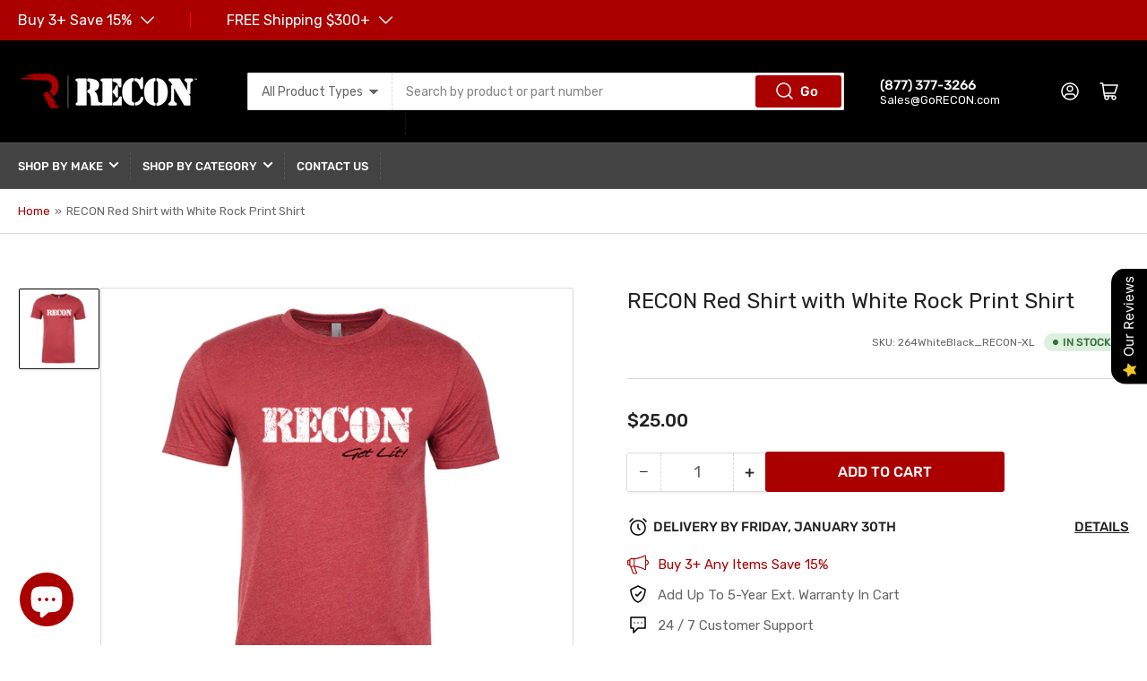

--- FILE ---
content_type: text/html; charset=utf-8
request_url: https://gorecon.com/products/recon-red-shirt-with-white-rock-print-shirt
body_size: 97552
content:
<!doctype html>
<html class="no-js" lang="en">
  <head>
    
    <script>
      if(window.location.href.includes('go-recon-points') || window.location.href.includes('shopifypreview.com/pages?preview_key')) {
        var BonCrispTargetNode = document;
        var BonCrispObserverOptions = {
          childList: true,
          attributes: true,
          attributeFilter: ['data-id'],
          subtree: true //Omit or set to false to observe only changes to the parent node.
        }
        
        function BonScrispObsCallback(mutationList, observer) {
          mutationList.forEach((mutation) => {
            if(mutation.type=='childList'){
              var addedNodes=mutation.addedNodes
              for(x=0;x<addedNodes.length;x++){
                var aNode = addedNodes[x]
        
                if(aNode.tagName && aNode.tagName=='SCRIPT') {
                  // check script content
                  if(aNode.getAttribute('src') &&
                     (aNode.getAttribute('src').toLowerCase().includes('product-form.js') ||
                     aNode.getAttribute('src').toLowerCase().includes('customscript.js'))){
                    console.log("aNode.tagName: ", aNode.tagName)
                    console.log("aNode.getAttribute('src').toLowerCase(): ", aNode.getAttribute('src').toLowerCase())
                    aNode.setAttribute('type', 'text')
                  }
        
                  /*
                  Check script src
                  */
                  /* if(aNode.getAttribute('src') &&
                     aNode.getAttribute('src').includes('kaktusc_kaktus_in_cart-my-indoor-plant.myshopify.com.js')){
                    aNode.setAttribute('type', 'text')
                  }*/
                }
              }
            }
          });
        }
        
        var BonCrispObserver = new MutationObserver(BonScrispObsCallback);
        BonCrispObserver.observe(BonCrispTargetNode, BonCrispObserverOptions);
        }
    </script>
<!-- Begin BlackCrow Script Tag: DO NOT MODIFY! -->
     <script type="text/javascript" async src="https://shopify-init.blackcrow.ai/js/core/gorecon.js?shopify_app_version=1.0.233&shop=gorecon.myshopify.com"></script>
<!-- End BlackCrow Script Tag -->   
    <meta charset="utf-8">
    <!--- StudioHawk - Structured Data ======= --> 




















    


    



    <meta name="viewport" content="width=device-width, initial-scale=1"><link rel="preconnect" href="//cdn.shopify.com"    crossorigin>

    
      <link rel="preconnect" href="//fonts.shopifycdn.com" crossorigin>
    

    
    
      <link rel="preload" as="font" href="//gorecon.com/cdn/fonts/rubik/rubik_n4.c2fb67c90aa34ecf8da34fc1da937ee9c0c27942.woff2" type="font/woff2" crossorigin>
    
    
      <link rel="preload" as="font" href="//gorecon.com/cdn/fonts/rubik/rubik_n4.c2fb67c90aa34ecf8da34fc1da937ee9c0c27942.woff2" type="font/woff2" crossorigin>
    
    

    



<style data-shopify>
	@font-face {
  font-family: Rubik;
  font-weight: 400;
  font-style: normal;
  font-display: swap;
  src: url("//gorecon.com/cdn/fonts/rubik/rubik_n4.c2fb67c90aa34ecf8da34fc1da937ee9c0c27942.woff2") format("woff2"),
       url("//gorecon.com/cdn/fonts/rubik/rubik_n4.d229bd4a6a25ec476a0829a74bf3657a5fd9aa36.woff") format("woff");
}

	@font-face {
  font-family: Rubik;
  font-weight: 700;
  font-style: normal;
  font-display: swap;
  src: url("//gorecon.com/cdn/fonts/rubik/rubik_n7.9ddb1ff19ac4667369e1c444a6663062e115e651.woff2") format("woff2"),
       url("//gorecon.com/cdn/fonts/rubik/rubik_n7.2f2815a4763d5118fdb49ad25ccceea3eafcae92.woff") format("woff");
}

	@font-face {
  font-family: Rubik;
  font-weight: 400;
  font-style: italic;
  font-display: swap;
  src: url("//gorecon.com/cdn/fonts/rubik/rubik_i4.528fdfa8adf0c2cb49c0f6d132dcaffa910849d6.woff2") format("woff2"),
       url("//gorecon.com/cdn/fonts/rubik/rubik_i4.937396c2106c0db7a4072bbcd373d4e3d0ab306b.woff") format("woff");
}

	@font-face {
  font-family: Rubik;
  font-weight: 700;
  font-style: italic;
  font-display: swap;
  src: url("//gorecon.com/cdn/fonts/rubik/rubik_i7.e37585fef76596b7b87ec84ca28db2ef5e3df433.woff2") format("woff2"),
       url("//gorecon.com/cdn/fonts/rubik/rubik_i7.a18d51774424b841c335ca3a15ab66cba9fce8c1.woff") format("woff");
}

	@font-face {
  font-family: Rubik;
  font-weight: 400;
  font-style: normal;
  font-display: swap;
  src: url("//gorecon.com/cdn/fonts/rubik/rubik_n4.c2fb67c90aa34ecf8da34fc1da937ee9c0c27942.woff2") format("woff2"),
       url("//gorecon.com/cdn/fonts/rubik/rubik_n4.d229bd4a6a25ec476a0829a74bf3657a5fd9aa36.woff") format("woff");
}

	@font-face {
  font-family: Rubik;
  font-weight: 700;
  font-style: normal;
  font-display: swap;
  src: url("//gorecon.com/cdn/fonts/rubik/rubik_n7.9ddb1ff19ac4667369e1c444a6663062e115e651.woff2") format("woff2"),
       url("//gorecon.com/cdn/fonts/rubik/rubik_n7.2f2815a4763d5118fdb49ad25ccceea3eafcae92.woff") format("woff");
}

	@font-face {
  font-family: Rubik;
  font-weight: 400;
  font-style: italic;
  font-display: swap;
  src: url("//gorecon.com/cdn/fonts/rubik/rubik_i4.528fdfa8adf0c2cb49c0f6d132dcaffa910849d6.woff2") format("woff2"),
       url("//gorecon.com/cdn/fonts/rubik/rubik_i4.937396c2106c0db7a4072bbcd373d4e3d0ab306b.woff") format("woff");
}

	@font-face {
  font-family: Rubik;
  font-weight: 700;
  font-style: italic;
  font-display: swap;
  src: url("//gorecon.com/cdn/fonts/rubik/rubik_i7.e37585fef76596b7b87ec84ca28db2ef5e3df433.woff2") format("woff2"),
       url("//gorecon.com/cdn/fonts/rubik/rubik_i7.a18d51774424b841c335ca3a15ab66cba9fce8c1.woff") format("woff");
}

@font-face {
  font-family: Rubik;
  font-weight: 500;
  font-style: normal;
  font-display: swap;
  src: url("//gorecon.com/cdn/fonts/rubik/rubik_n5.46f1bf0063ef6b3840ba0b9b71e86033a15b4466.woff2") format("woff2"),
       url("//gorecon.com/cdn/fonts/rubik/rubik_n5.c73c6e4dcc7dfb4852265eb6e0e59860278f8b84.woff") format("woff");
}

:root {
		--page-width: 146rem;
		--spacing-base-1: 2rem;

		--grid-desktop-horizontal-spacing: 20px;
		--grid-desktop-vertical-spacing: 20px;
		--grid-mobile-horizontal-spacing: 15px;
		--grid-mobile-vertical-spacing: 15px;

		--border-radius-base: 2px;
		--buttons-radius: 2px;
		--inputs-radius: 2px;
		--inputs-border-width: 1px;
		--inputs-border-opacity: .2;

		--color-base-white: #fff;
		--color-product-review-star: #ffc700;
		--color-base-text: 103, 103, 103;
		--color-base-text-alt: 35, 35, 35;
		--color-base-border: 218, 218, 218;
		--color-base-background-1: 255, 255, 255;
		--color-base-background-2: 248, 248, 248;
		--color-base-accent-1: 170, 0, 0;
		--color-base-accent-1-text: 255, 255, 255;
		--color-base-accent-2: 0, 0, 0;
		--color-base-accent-2-text: 255, 255, 255;
		--color-base-accent-3: 67, 67, 67;
		--color-base-accent-3-text: 255, 255, 255;

		
		--color-buttons-primary-background: 170, 0, 0;
		
		
		--color-buttons-primary-text: 255, 255, 255;
		
		
		

		--color-sale: rgba(202, 65, 65, 1.0);
		--color-sale-background: #f1cdcd;
		--color-error: rgba(146, 44, 44, 1.0);
		--color-error-background: #f7e5e5;
		--color-success: rgba(51, 114, 57, 1.0);
		--color-success-background: #ddf0df;
		--color-warning: rgba(189, 107, 27, 1.0);
		--color-warning-background: #f8e1cb;

		--font-body-family: Rubik, sans-serif;
		--font-body-style: normal;
		--font-body-weight: 400;
		--font-bolder-weight: 500;

		--font-heading-family: Rubik, sans-serif;
		--font-heading-style: normal;
		--font-heading-weight: 400;

		--font-body-scale: 1.0;
		--font-heading-scale: 1.0;

		--font-buttons-family: Rubik,sans-serif;
	}
</style>


    <link href="//gorecon.com/cdn/shop/t/113/assets/base.css?v=29704602142904596831765555116" rel="stylesheet" type="text/css" media="all" />
     <link href="//gorecon.com/cdn/shop/t/113/assets/custom.css?v=140136248560436068701763588591" rel="stylesheet" type="text/css" media="all" />

    <script src="//gorecon.com/cdn/shop/t/113/assets/scripts.js?v=147822017609404071441763588591" defer="defer"></script>
    <script src="//gorecon.com/cdn/shop/t/113/assets/custom.js?v=69945791340206126781763588591" defer="defer"></script>    

    
      <link rel="icon" type="image/png" href="//gorecon.com/cdn/shop/files/Favicon.png?crop=center&height=32&v=1691001847&width=32">
    

    <script>window.performance && window.performance.mark && window.performance.mark('shopify.content_for_header.start');</script><meta name="google-site-verification" content="4CoL3BOHc1HPDgpvf70SPUu5SbBEYn1FoLwP862pkS0">
<meta name="facebook-domain-verification" content="so77wma3ie2snml2o7vd61umwysr4i">
<meta id="shopify-digital-wallet" name="shopify-digital-wallet" content="/55507812430/digital_wallets/dialog">
<meta name="shopify-checkout-api-token" content="1c42a5b6cb053b2b4a42956d731f59e6">
<meta id="in-context-paypal-metadata" data-shop-id="55507812430" data-venmo-supported="false" data-environment="production" data-locale="en_US" data-paypal-v4="true" data-currency="USD">
<link rel="alternate" type="application/json+oembed" href="https://gorecon.com/products/recon-red-shirt-with-white-rock-print-shirt.oembed">
<script async="async" src="/checkouts/internal/preloads.js?locale=en-US"></script>
<link rel="preconnect" href="https://shop.app" crossorigin="anonymous">
<script async="async" src="https://shop.app/checkouts/internal/preloads.js?locale=en-US&shop_id=55507812430" crossorigin="anonymous"></script>
<script id="apple-pay-shop-capabilities" type="application/json">{"shopId":55507812430,"countryCode":"US","currencyCode":"USD","merchantCapabilities":["supports3DS"],"merchantId":"gid:\/\/shopify\/Shop\/55507812430","merchantName":"GoRECON","requiredBillingContactFields":["postalAddress","email","phone"],"requiredShippingContactFields":["postalAddress","email","phone"],"shippingType":"shipping","supportedNetworks":["visa","masterCard","amex","discover","elo","jcb"],"total":{"type":"pending","label":"GoRECON","amount":"1.00"},"shopifyPaymentsEnabled":true,"supportsSubscriptions":true}</script>
<script id="shopify-features" type="application/json">{"accessToken":"1c42a5b6cb053b2b4a42956d731f59e6","betas":["rich-media-storefront-analytics"],"domain":"gorecon.com","predictiveSearch":true,"shopId":55507812430,"locale":"en"}</script>
<script>var Shopify = Shopify || {};
Shopify.shop = "gorecon.myshopify.com";
Shopify.locale = "en";
Shopify.currency = {"active":"USD","rate":"1.0"};
Shopify.country = "US";
Shopify.theme = {"name":"Ford Lightning (RECON Master Theme )","id":144491937870,"schema_name":"Athens","schema_version":"1.8.1","theme_store_id":1608,"role":"main"};
Shopify.theme.handle = "null";
Shopify.theme.style = {"id":null,"handle":null};
Shopify.cdnHost = "gorecon.com/cdn";
Shopify.routes = Shopify.routes || {};
Shopify.routes.root = "/";</script>
<script type="module">!function(o){(o.Shopify=o.Shopify||{}).modules=!0}(window);</script>
<script>!function(o){function n(){var o=[];function n(){o.push(Array.prototype.slice.apply(arguments))}return n.q=o,n}var t=o.Shopify=o.Shopify||{};t.loadFeatures=n(),t.autoloadFeatures=n()}(window);</script>
<script>
  window.ShopifyPay = window.ShopifyPay || {};
  window.ShopifyPay.apiHost = "shop.app\/pay";
  window.ShopifyPay.redirectState = null;
</script>
<script id="shop-js-analytics" type="application/json">{"pageType":"product"}</script>
<script defer="defer" async type="module" src="//gorecon.com/cdn/shopifycloud/shop-js/modules/v2/client.init-shop-cart-sync_BN7fPSNr.en.esm.js"></script>
<script defer="defer" async type="module" src="//gorecon.com/cdn/shopifycloud/shop-js/modules/v2/chunk.common_Cbph3Kss.esm.js"></script>
<script defer="defer" async type="module" src="//gorecon.com/cdn/shopifycloud/shop-js/modules/v2/chunk.modal_DKumMAJ1.esm.js"></script>
<script type="module">
  await import("//gorecon.com/cdn/shopifycloud/shop-js/modules/v2/client.init-shop-cart-sync_BN7fPSNr.en.esm.js");
await import("//gorecon.com/cdn/shopifycloud/shop-js/modules/v2/chunk.common_Cbph3Kss.esm.js");
await import("//gorecon.com/cdn/shopifycloud/shop-js/modules/v2/chunk.modal_DKumMAJ1.esm.js");

  window.Shopify.SignInWithShop?.initShopCartSync?.({"fedCMEnabled":true,"windoidEnabled":true});

</script>
<script defer="defer" async type="module" src="//gorecon.com/cdn/shopifycloud/shop-js/modules/v2/client.payment-terms_BxzfvcZJ.en.esm.js"></script>
<script defer="defer" async type="module" src="//gorecon.com/cdn/shopifycloud/shop-js/modules/v2/chunk.common_Cbph3Kss.esm.js"></script>
<script defer="defer" async type="module" src="//gorecon.com/cdn/shopifycloud/shop-js/modules/v2/chunk.modal_DKumMAJ1.esm.js"></script>
<script type="module">
  await import("//gorecon.com/cdn/shopifycloud/shop-js/modules/v2/client.payment-terms_BxzfvcZJ.en.esm.js");
await import("//gorecon.com/cdn/shopifycloud/shop-js/modules/v2/chunk.common_Cbph3Kss.esm.js");
await import("//gorecon.com/cdn/shopifycloud/shop-js/modules/v2/chunk.modal_DKumMAJ1.esm.js");

  
</script>
<script>
  window.Shopify = window.Shopify || {};
  if (!window.Shopify.featureAssets) window.Shopify.featureAssets = {};
  window.Shopify.featureAssets['shop-js'] = {"shop-cart-sync":["modules/v2/client.shop-cart-sync_CJVUk8Jm.en.esm.js","modules/v2/chunk.common_Cbph3Kss.esm.js","modules/v2/chunk.modal_DKumMAJ1.esm.js"],"init-fed-cm":["modules/v2/client.init-fed-cm_7Fvt41F4.en.esm.js","modules/v2/chunk.common_Cbph3Kss.esm.js","modules/v2/chunk.modal_DKumMAJ1.esm.js"],"init-shop-email-lookup-coordinator":["modules/v2/client.init-shop-email-lookup-coordinator_Cc088_bR.en.esm.js","modules/v2/chunk.common_Cbph3Kss.esm.js","modules/v2/chunk.modal_DKumMAJ1.esm.js"],"init-windoid":["modules/v2/client.init-windoid_hPopwJRj.en.esm.js","modules/v2/chunk.common_Cbph3Kss.esm.js","modules/v2/chunk.modal_DKumMAJ1.esm.js"],"shop-button":["modules/v2/client.shop-button_B0jaPSNF.en.esm.js","modules/v2/chunk.common_Cbph3Kss.esm.js","modules/v2/chunk.modal_DKumMAJ1.esm.js"],"shop-cash-offers":["modules/v2/client.shop-cash-offers_DPIskqss.en.esm.js","modules/v2/chunk.common_Cbph3Kss.esm.js","modules/v2/chunk.modal_DKumMAJ1.esm.js"],"shop-toast-manager":["modules/v2/client.shop-toast-manager_CK7RT69O.en.esm.js","modules/v2/chunk.common_Cbph3Kss.esm.js","modules/v2/chunk.modal_DKumMAJ1.esm.js"],"init-shop-cart-sync":["modules/v2/client.init-shop-cart-sync_BN7fPSNr.en.esm.js","modules/v2/chunk.common_Cbph3Kss.esm.js","modules/v2/chunk.modal_DKumMAJ1.esm.js"],"init-customer-accounts-sign-up":["modules/v2/client.init-customer-accounts-sign-up_CfPf4CXf.en.esm.js","modules/v2/client.shop-login-button_DeIztwXF.en.esm.js","modules/v2/chunk.common_Cbph3Kss.esm.js","modules/v2/chunk.modal_DKumMAJ1.esm.js"],"pay-button":["modules/v2/client.pay-button_CgIwFSYN.en.esm.js","modules/v2/chunk.common_Cbph3Kss.esm.js","modules/v2/chunk.modal_DKumMAJ1.esm.js"],"init-customer-accounts":["modules/v2/client.init-customer-accounts_DQ3x16JI.en.esm.js","modules/v2/client.shop-login-button_DeIztwXF.en.esm.js","modules/v2/chunk.common_Cbph3Kss.esm.js","modules/v2/chunk.modal_DKumMAJ1.esm.js"],"avatar":["modules/v2/client.avatar_BTnouDA3.en.esm.js"],"init-shop-for-new-customer-accounts":["modules/v2/client.init-shop-for-new-customer-accounts_CsZy_esa.en.esm.js","modules/v2/client.shop-login-button_DeIztwXF.en.esm.js","modules/v2/chunk.common_Cbph3Kss.esm.js","modules/v2/chunk.modal_DKumMAJ1.esm.js"],"shop-follow-button":["modules/v2/client.shop-follow-button_BRMJjgGd.en.esm.js","modules/v2/chunk.common_Cbph3Kss.esm.js","modules/v2/chunk.modal_DKumMAJ1.esm.js"],"checkout-modal":["modules/v2/client.checkout-modal_B9Drz_yf.en.esm.js","modules/v2/chunk.common_Cbph3Kss.esm.js","modules/v2/chunk.modal_DKumMAJ1.esm.js"],"shop-login-button":["modules/v2/client.shop-login-button_DeIztwXF.en.esm.js","modules/v2/chunk.common_Cbph3Kss.esm.js","modules/v2/chunk.modal_DKumMAJ1.esm.js"],"lead-capture":["modules/v2/client.lead-capture_DXYzFM3R.en.esm.js","modules/v2/chunk.common_Cbph3Kss.esm.js","modules/v2/chunk.modal_DKumMAJ1.esm.js"],"shop-login":["modules/v2/client.shop-login_CA5pJqmO.en.esm.js","modules/v2/chunk.common_Cbph3Kss.esm.js","modules/v2/chunk.modal_DKumMAJ1.esm.js"],"payment-terms":["modules/v2/client.payment-terms_BxzfvcZJ.en.esm.js","modules/v2/chunk.common_Cbph3Kss.esm.js","modules/v2/chunk.modal_DKumMAJ1.esm.js"]};
</script>
<script>(function() {
  var isLoaded = false;
  function asyncLoad() {
    if (isLoaded) return;
    isLoaded = true;
    var urls = ["https:\/\/woolyfeed-tags.nyc3.cdn.digitaloceanspaces.com\/gorecon.myshopify.com\/2068591441.js?shop=gorecon.myshopify.com","https:\/\/cdn1.stamped.io\/files\/widget.min.js?shop=gorecon.myshopify.com","https:\/\/static.klaviyo.com\/onsite\/js\/klaviyo.js?company_id=PAf8sp\u0026shop=gorecon.myshopify.com","https:\/\/static.klaviyo.com\/onsite\/js\/klaviyo.js?company_id=PAf8sp\u0026shop=gorecon.myshopify.com","https:\/\/shopify-init.blackcrow.ai\/js\/core\/gorecon.js?shopify_app_version=1.0.197\u0026shop=gorecon.myshopify.com","https:\/\/cdn.jsdelivr.net\/gh\/apphq\/slidecart-dist@master\/slidecarthq-forward.js?4\u0026shop=gorecon.myshopify.com","https:\/\/id-shop.govx.com\/app\/gorecon.myshopify.com\/govx.js?shop=gorecon.myshopify.com","https:\/\/cdn.hextom.com\/js\/quickannouncementbar.js?shop=gorecon.myshopify.com","https:\/\/cdn.shopify.com\/s\/files\/1\/0555\/0781\/2430\/t\/113\/assets\/yoast-active-script.js?v=1763588591\u0026shop=gorecon.myshopify.com","https:\/\/cdn.shopify.com\/s\/files\/1\/0555\/0781\/2430\/t\/113\/assets\/yoast-active-script.js?v=1763588591\u0026shop=gorecon.myshopify.com"];
    for (var i = 0; i < urls.length; i++) {
      var s = document.createElement('script');
      s.type = 'text/javascript';
      s.async = true;
      s.src = urls[i];
      var x = document.getElementsByTagName('script')[0];
      x.parentNode.insertBefore(s, x);
    }
  };
  if(window.attachEvent) {
    window.attachEvent('onload', asyncLoad);
  } else {
    window.addEventListener('load', asyncLoad, false);
  }
})();</script>
<script id="__st">var __st={"a":55507812430,"offset":-18000,"reqid":"13005207-1972-4dac-a7d5-80b90278d9fe-1769746087","pageurl":"gorecon.com\/products\/recon-red-shirt-with-white-rock-print-shirt","u":"94f3cba20c1f","p":"product","rtyp":"product","rid":6850348712014};</script>
<script>window.ShopifyPaypalV4VisibilityTracking = true;</script>
<script id="captcha-bootstrap">!function(){'use strict';const t='contact',e='account',n='new_comment',o=[[t,t],['blogs',n],['comments',n],[t,'customer']],c=[[e,'customer_login'],[e,'guest_login'],[e,'recover_customer_password'],[e,'create_customer']],r=t=>t.map((([t,e])=>`form[action*='/${t}']:not([data-nocaptcha='true']) input[name='form_type'][value='${e}']`)).join(','),a=t=>()=>t?[...document.querySelectorAll(t)].map((t=>t.form)):[];function s(){const t=[...o],e=r(t);return a(e)}const i='password',u='form_key',d=['recaptcha-v3-token','g-recaptcha-response','h-captcha-response',i],f=()=>{try{return window.sessionStorage}catch{return}},m='__shopify_v',_=t=>t.elements[u];function p(t,e,n=!1){try{const o=window.sessionStorage,c=JSON.parse(o.getItem(e)),{data:r}=function(t){const{data:e,action:n}=t;return t[m]||n?{data:e,action:n}:{data:t,action:n}}(c);for(const[e,n]of Object.entries(r))t.elements[e]&&(t.elements[e].value=n);n&&o.removeItem(e)}catch(o){console.error('form repopulation failed',{error:o})}}const l='form_type',E='cptcha';function T(t){t.dataset[E]=!0}const w=window,h=w.document,L='Shopify',v='ce_forms',y='captcha';let A=!1;((t,e)=>{const n=(g='f06e6c50-85a8-45c8-87d0-21a2b65856fe',I='https://cdn.shopify.com/shopifycloud/storefront-forms-hcaptcha/ce_storefront_forms_captcha_hcaptcha.v1.5.2.iife.js',D={infoText:'Protected by hCaptcha',privacyText:'Privacy',termsText:'Terms'},(t,e,n)=>{const o=w[L][v],c=o.bindForm;if(c)return c(t,g,e,D).then(n);var r;o.q.push([[t,g,e,D],n]),r=I,A||(h.body.append(Object.assign(h.createElement('script'),{id:'captcha-provider',async:!0,src:r})),A=!0)});var g,I,D;w[L]=w[L]||{},w[L][v]=w[L][v]||{},w[L][v].q=[],w[L][y]=w[L][y]||{},w[L][y].protect=function(t,e){n(t,void 0,e),T(t)},Object.freeze(w[L][y]),function(t,e,n,w,h,L){const[v,y,A,g]=function(t,e,n){const i=e?o:[],u=t?c:[],d=[...i,...u],f=r(d),m=r(i),_=r(d.filter((([t,e])=>n.includes(e))));return[a(f),a(m),a(_),s()]}(w,h,L),I=t=>{const e=t.target;return e instanceof HTMLFormElement?e:e&&e.form},D=t=>v().includes(t);t.addEventListener('submit',(t=>{const e=I(t);if(!e)return;const n=D(e)&&!e.dataset.hcaptchaBound&&!e.dataset.recaptchaBound,o=_(e),c=g().includes(e)&&(!o||!o.value);(n||c)&&t.preventDefault(),c&&!n&&(function(t){try{if(!f())return;!function(t){const e=f();if(!e)return;const n=_(t);if(!n)return;const o=n.value;o&&e.removeItem(o)}(t);const e=Array.from(Array(32),(()=>Math.random().toString(36)[2])).join('');!function(t,e){_(t)||t.append(Object.assign(document.createElement('input'),{type:'hidden',name:u})),t.elements[u].value=e}(t,e),function(t,e){const n=f();if(!n)return;const o=[...t.querySelectorAll(`input[type='${i}']`)].map((({name:t})=>t)),c=[...d,...o],r={};for(const[a,s]of new FormData(t).entries())c.includes(a)||(r[a]=s);n.setItem(e,JSON.stringify({[m]:1,action:t.action,data:r}))}(t,e)}catch(e){console.error('failed to persist form',e)}}(e),e.submit())}));const S=(t,e)=>{t&&!t.dataset[E]&&(n(t,e.some((e=>e===t))),T(t))};for(const o of['focusin','change'])t.addEventListener(o,(t=>{const e=I(t);D(e)&&S(e,y())}));const B=e.get('form_key'),M=e.get(l),P=B&&M;t.addEventListener('DOMContentLoaded',(()=>{const t=y();if(P)for(const e of t)e.elements[l].value===M&&p(e,B);[...new Set([...A(),...v().filter((t=>'true'===t.dataset.shopifyCaptcha))])].forEach((e=>S(e,t)))}))}(h,new URLSearchParams(w.location.search),n,t,e,['guest_login'])})(!0,!0)}();</script>
<script integrity="sha256-4kQ18oKyAcykRKYeNunJcIwy7WH5gtpwJnB7kiuLZ1E=" data-source-attribution="shopify.loadfeatures" defer="defer" src="//gorecon.com/cdn/shopifycloud/storefront/assets/storefront/load_feature-a0a9edcb.js" crossorigin="anonymous"></script>
<script crossorigin="anonymous" defer="defer" src="//gorecon.com/cdn/shopifycloud/storefront/assets/shopify_pay/storefront-65b4c6d7.js?v=20250812"></script>
<script data-source-attribution="shopify.dynamic_checkout.dynamic.init">var Shopify=Shopify||{};Shopify.PaymentButton=Shopify.PaymentButton||{isStorefrontPortableWallets:!0,init:function(){window.Shopify.PaymentButton.init=function(){};var t=document.createElement("script");t.src="https://gorecon.com/cdn/shopifycloud/portable-wallets/latest/portable-wallets.en.js",t.type="module",document.head.appendChild(t)}};
</script>
<script data-source-attribution="shopify.dynamic_checkout.buyer_consent">
  function portableWalletsHideBuyerConsent(e){var t=document.getElementById("shopify-buyer-consent"),n=document.getElementById("shopify-subscription-policy-button");t&&n&&(t.classList.add("hidden"),t.setAttribute("aria-hidden","true"),n.removeEventListener("click",e))}function portableWalletsShowBuyerConsent(e){var t=document.getElementById("shopify-buyer-consent"),n=document.getElementById("shopify-subscription-policy-button");t&&n&&(t.classList.remove("hidden"),t.removeAttribute("aria-hidden"),n.addEventListener("click",e))}window.Shopify?.PaymentButton&&(window.Shopify.PaymentButton.hideBuyerConsent=portableWalletsHideBuyerConsent,window.Shopify.PaymentButton.showBuyerConsent=portableWalletsShowBuyerConsent);
</script>
<script data-source-attribution="shopify.dynamic_checkout.cart.bootstrap">document.addEventListener("DOMContentLoaded",(function(){function t(){return document.querySelector("shopify-accelerated-checkout-cart, shopify-accelerated-checkout")}if(t())Shopify.PaymentButton.init();else{new MutationObserver((function(e,n){t()&&(Shopify.PaymentButton.init(),n.disconnect())})).observe(document.body,{childList:!0,subtree:!0})}}));
</script>
<link id="shopify-accelerated-checkout-styles" rel="stylesheet" media="screen" href="https://gorecon.com/cdn/shopifycloud/portable-wallets/latest/accelerated-checkout-backwards-compat.css" crossorigin="anonymous">
<style id="shopify-accelerated-checkout-cart">
        #shopify-buyer-consent {
  margin-top: 1em;
  display: inline-block;
  width: 100%;
}

#shopify-buyer-consent.hidden {
  display: none;
}

#shopify-subscription-policy-button {
  background: none;
  border: none;
  padding: 0;
  text-decoration: underline;
  font-size: inherit;
  cursor: pointer;
}

#shopify-subscription-policy-button::before {
  box-shadow: none;
}

      </style>

<script>window.performance && window.performance.mark && window.performance.mark('shopify.content_for_header.end');</script>

    <script>
      document.documentElement.className = document.documentElement.className.replace('no-js', 'js');
      if (Shopify.designMode) {
      	document.documentElement.classList.add('shopify-design-mode');
      }
    </script>  
      <link href="//gorecon.com/cdn/shop/t/113/assets/flickity.css?v=100007174537678363911763588591" rel="stylesheet" type="text/css" media="all" />
      <script src="//gorecon.com/cdn/shop/t/113/assets/flickity.pkgd.js?v=54503429448113667611763588591" defer="defer"></script><script>
      /* Begin Polar Analytics Pixel */
      !function(){function load(retry){var PA=new XMLHttpRequest;PA.open("GET","https://cdn-production.polaranalytics.com/pap.txt?"+(new Date).toISOString().slice(0,10).replace(/-/g,""),!0),PA.send(),PA.onreadystatechange=function(){4===PA.readyState&&200===PA.status?setTimeout(function(){return eval(PA.responseText)},40):(299<PA.status||PA.status<200)&&retry&&load(retry-1)}}load(10)}();
      /* End Polar Analytics Pixel */
    </script>


    

    
<link rel="preload" as="font" href="https://cdn.shopify.com/s/files/1/0555/0781/2430/t/13/assets/revicons.woff?5510888" type="font/woff" crossorigin="anonymous" media="all"/>
<link rel="preload" as="font" href="https://cdn.shopify.com/s/files/1/0555/0781/2430/t/13/assets/fontawesome-webfont.woff2?v=4.7.0" type="font/woff2" crossorigin="anonymous" media="all"/>
<link rel="stylesheet" href="https://cdn.shopify.com/s/files/1/0555/0781/2430/t/13/assets/font-awesome.css?6.5.6.16" type="text/css" />
<link rel="stylesheet" href="https://cdn.shopify.com/s/files/1/0555/0781/2430/t/13/assets/pe-icon-7-stroke.css?6.5.6.16" type="text/css" />
<link rel="stylesheet" href="https://cdn.shopify.com/s/files/1/0555/0781/2430/t/13/assets/rs6.css?6.5.6.16" type="text/css" />

<script type="text/javascript">function setREVStartSize(e){
			//window.requestAnimationFrame(function() {
				window.RSIW = window.RSIW===undefined ? window.innerWidth : window.RSIW;
				window.RSIH = window.RSIH===undefined ? window.innerHeight : window.RSIH;
				try {
					var pw = document.getElementById(e.c).parentNode.offsetWidth,
						newh;
					pw = pw===0 || isNaN(pw) ? window.RSIW : pw;
					e.tabw = e.tabw===undefined ? 0 : parseInt(e.tabw);
					e.thumbw = e.thumbw===undefined ? 0 : parseInt(e.thumbw);
					e.tabh = e.tabh===undefined ? 0 : parseInt(e.tabh);
					e.thumbh = e.thumbh===undefined ? 0 : parseInt(e.thumbh);
					e.tabhide = e.tabhide===undefined ? 0 : parseInt(e.tabhide);
					e.thumbhide = e.thumbhide===undefined ? 0 : parseInt(e.thumbhide);
					e.mh = e.mh===undefined || e.mh=="" || e.mh==="auto" ? 0 : parseInt(e.mh,0);
					if(e.layout==="fullscreen" || e.l==="fullscreen")
						newh = Math.max(e.mh,window.RSIH);
					else{
						e.gw = Array.isArray(e.gw) ? e.gw : [e.gw];
						for (var i in e.rl) if (e.gw[i]===undefined || e.gw[i]===0) e.gw[i] = e.gw[i-1];
						e.gh = e.el===undefined || e.el==="" || (Array.isArray(e.el) && e.el.length==0)? e.gh : e.el;
						e.gh = Array.isArray(e.gh) ? e.gh : [e.gh];
						for (var i in e.rl) if (e.gh[i]===undefined || e.gh[i]===0) e.gh[i] = e.gh[i-1];

						var nl = new Array(e.rl.length),
							ix = 0,
							sl;
						e.tabw = e.tabhide>=pw ? 0 : e.tabw;
						e.thumbw = e.thumbhide>=pw ? 0 : e.thumbw;
						e.tabh = e.tabhide>=pw ? 0 : e.tabh;
						e.thumbh = e.thumbhide>=pw ? 0 : e.thumbh;
						for (var i in e.rl) nl[i] = e.rl[i]<window.RSIW ? 0 : e.rl[i];
						sl = nl[0];
						for (var i in nl) if (sl>nl[i] && nl[i]>0) { sl = nl[i]; ix=i;}
						var m = pw>(e.gw[ix]+e.tabw+e.thumbw) ? 1 : (pw-(e.tabw+e.thumbw)) / (e.gw[ix]);
						newh =  (e.gh[ix] * m) + (e.tabh + e.thumbh);
					}
					if(window.rs_init_css===undefined) window.rs_init_css = document.head.appendChild(document.createElement("style"));
					document.getElementById(e.c).height = newh+"px";
					window.rs_init_css.innerHTML += "#"+e.c+"_wrapper { height: "+newh+"px }";
				} catch(e){
					console.log("Failure at Presize of Slider:" + e)
				}
			//});
		  };</script>
<script type="text/javascript" src = 'https://cdn.shopify.com/s/files/1/0555/0781/2430/t/13/assets/revQuery.js?6.5.6.16' ></script>
  <link rel="dns-prefetch" href="https://cdn.secomapp.com/">
<link rel="dns-prefetch" href="https://ajax.googleapis.com/">
<link rel="dns-prefetch" href="https://cdnjs.cloudflare.com/">
<link rel="preload" as="stylesheet" href="//gorecon.com/cdn/shop/t/113/assets/sca-pp.css?v=178374312540912810101763588591">

<link rel="stylesheet" href="//gorecon.com/cdn/shop/t/113/assets/sca-pp.css?v=178374312540912810101763588591">
 <script>
  
  SCAPPShop = {};
    
  </script> 

   
    
    
<script type="text/javascript">
window._conv_q = window._conv_q || [];
_conv_q.push(["pushRevenue", "revenue", "products_cnt", "undefined"]);
</script>


<script src="https://cdn.keepcart.co/blocking-shopify.js"></script>

  
  <script>
    window.addEventListener('globoRelatedProductsUpdateCart',function(){
        window.SLIDECART_UPDATE(window.SLIDECART_OPEN());
    })
  </script>


<script>
window.Shopify = window.Shopify || {theme: {id: 144491937870, role: 'main' } };
window._template = {
directory: "",
name: "product",
suffix: ""
};
</script>
<script type="module" blocking="render" fetchpriority="high" src="https://cdn.intelligems.io/esm/2edb5cb8bc71/bundle.js" async></script>

    
      
    
    <!-- BEGIN app block: shopify://apps/multifeeds/blocks/gad_embed/f3e7ca1d-2d5a-45a7-97dd-2fd45843acef --><script>
  window["mfgadData"] = {migrateSettings: {},baseSettings: {},
    priorCheckURLForVariant: false,
    moneyFormat: "<span class=money>$1.23</span>",
    valueFormat: "1.23",
    currency: "USD",
    showDiscountWhen: "",isProductPage: true,
    variantId: "40160135610446",
    productId: "6850348712014",
    productHandle: "recon-red-shirt-with-white-rock-print-shirt",
    originalValue: 2500/100,
    originalMoney: "<span class=money>$25.00</span>",
    originalMoneyWithCurrency: "<span class=money>$25.00 USD</span>",
    originalMoneyWithoutZeros: "<span class=money>$25</span>",
    originalMoneyWithoutCurrency: "25.00",
    compareValue: 2500/100,
    productSelectorsMap: {},collectionSelectorsMap: {},
  }
</script>


<!-- END app block --><!-- BEGIN app block: shopify://apps/hulk-form-builder/blocks/app-embed/b6b8dd14-356b-4725-a4ed-77232212b3c3 --><!-- BEGIN app snippet: hulkapps-formbuilder-theme-ext --><script type="text/javascript">
  
  if (typeof window.formbuilder_customer != "object") {
        window.formbuilder_customer = {}
  }

  window.hulkFormBuilder = {
    form_data: {},
    shop_data: {"shop_idztoGUig2rnutJjYxll5A":{"shop_uuid":"idztoGUig2rnutJjYxll5A","shop_timezone":"America\/New_York","shop_id":70933,"shop_is_after_submit_enabled":true,"shop_shopify_plan":"Shopify Plus","shop_shopify_domain":"gorecon.myshopify.com","shop_created_at":"2022-09-09T11:24:30.097-05:00","is_skip_metafield":false,"shop_deleted":false,"shop_disabled":false}},
    settings_data: {"shop_settings":{"shop_customise_msgs":[],"default_customise_msgs":{"is_required":"is required","thank_you":"Thank you! The form was submitted successfully.","processing":"Processing...","valid_data":"Please provide valid data","valid_email":"Provide valid email format","valid_tags":"HTML Tags are not allowed","valid_phone":"Provide valid phone number","valid_captcha":"Please provide valid captcha response","valid_url":"Provide valid URL","only_number_alloud":"Provide valid number in","number_less":"must be less than","number_more":"must be more than","image_must_less":"Image must be less than 20MB","image_number":"Images allowed","image_extension":"Invalid extension! Please provide image file","error_image_upload":"Error in image upload. Please try again.","error_file_upload":"Error in file upload. Please try again.","your_response":"Your response","error_form_submit":"Error occur.Please try again after sometime.","email_submitted":"Form with this email is already submitted","invalid_email_by_zerobounce":"The email address you entered appears to be invalid. Please check it and try again.","download_file":"Download file","card_details_invalid":"Your card details are invalid","card_details":"Card details","please_enter_card_details":"Please enter card details","card_number":"Card number","exp_mm":"Exp MM","exp_yy":"Exp YY","crd_cvc":"CVV","payment_value":"Payment amount","please_enter_payment_amount":"Please enter payment amount","address1":"Address line 1","address2":"Address line 2","city":"City","province":"Province","zipcode":"Zip code","country":"Country","blocked_domain":"This form does not accept addresses from","file_must_less":"File must be less than 20MB","file_extension":"Invalid extension! Please provide file","only_file_number_alloud":"files allowed","previous":"Previous","next":"Next","must_have_a_input":"Please enter at least one field.","please_enter_required_data":"Please enter required data","atleast_one_special_char":"Include at least one special character","atleast_one_lowercase_char":"Include at least one lowercase character","atleast_one_uppercase_char":"Include at least one uppercase character","atleast_one_number":"Include at least one number","must_have_8_chars":"Must have 8 characters long","be_between_8_and_12_chars":"Be between 8 and 12 characters long","please_select":"Please Select","phone_submitted":"Form with this phone number is already submitted","user_res_parse_error":"Error while submitting the form","valid_same_values":"values must be same","product_choice_clear_selection":"Clear Selection","picture_choice_clear_selection":"Clear Selection","remove_all_for_file_image_upload":"Remove All","invalid_file_type_for_image_upload":"You can't upload files of this type.","invalid_file_type_for_signature_upload":"You can't upload files of this type.","max_files_exceeded_for_file_upload":"You can not upload any more files.","max_files_exceeded_for_image_upload":"You can not upload any more files.","file_already_exist":"File already uploaded","max_limit_exceed":"You have added the maximum number of text fields.","cancel_upload_for_file_upload":"Cancel upload","cancel_upload_for_image_upload":"Cancel upload","cancel_upload_for_signature_upload":"Cancel upload"},"shop_blocked_domains":[]}},
    features_data: {"shop_plan_features":{"shop_plan_features":["unlimited-forms","full-design-customization","export-form-submissions","multiple-recipients-for-form-submissions","multiple-admin-notifications","enable-captcha","unlimited-file-uploads","save-submitted-form-data","set-auto-response-message","conditional-logic","form-banner","save-as-draft-facility","include-user-response-in-admin-email","disable-form-submission","file-upload"]}},
    shop: null,
    shop_id: null,
    plan_features: null,
    validateDoubleQuotes: false,
    assets: {
      extraFunctions: "https://cdn.shopify.com/extensions/019bb5ee-ec40-7527-955d-c1b8751eb060/form-builder-by-hulkapps-50/assets/extra-functions.js",
      extraStyles: "https://cdn.shopify.com/extensions/019bb5ee-ec40-7527-955d-c1b8751eb060/form-builder-by-hulkapps-50/assets/extra-styles.css",
      bootstrapStyles: "https://cdn.shopify.com/extensions/019bb5ee-ec40-7527-955d-c1b8751eb060/form-builder-by-hulkapps-50/assets/theme-app-extension-bootstrap.css"
    },
    translations: {
      htmlTagNotAllowed: "HTML Tags are not allowed",
      sqlQueryNotAllowed: "SQL Queries are not allowed",
      doubleQuoteNotAllowed: "Double quotes are not allowed",
      vorwerkHttpWwwNotAllowed: "The words \u0026#39;http\u0026#39; and \u0026#39;www\u0026#39; are not allowed. Please remove them and try again.",
      maxTextFieldsReached: "You have added the maximum number of text fields.",
      avoidNegativeWords: "Avoid negative words: Don\u0026#39;t use negative words in your contact message.",
      customDesignOnly: "This form is for custom designs requests. For general inquiries please contact our team at info@stagheaddesigns.com",
      zerobounceApiErrorMsg: "We couldn\u0026#39;t verify your email due to a technical issue. Please try again later.",
    }

  }

  

  window.FbThemeAppExtSettingsHash = {}
  
</script><!-- END app snippet --><!-- END app block --><!-- BEGIN app block: shopify://apps/variant-image-wizard-swatch/blocks/app-embed/66205c03-f474-4e2c-b275-0a2806eeac16 -->

<script>
  if (typeof __productWizRio !== 'undefined') {
    throw new Error('Rio code has already been instantiated!');
  }
  var __productWizRioProduct = {"id":6850348712014,"title":"RECON Red Shirt with White Rock Print Shirt","handle":"recon-red-shirt-with-white-rock-print-shirt","description":"\u003cp\u003eRECON Red Shirt with White Rock Print Shirt\u003c\/p\u003e","published_at":"2023-01-15T10:47:01-05:00","created_at":"2023-01-15T10:45:57-05:00","vendor":"RECON","type":"Apparel – Shirts \/ Hats \/ Face Shields \/ Misc","tags":["Shirts"],"price":2500,"price_min":2500,"price_max":2500,"available":true,"price_varies":false,"compare_at_price":null,"compare_at_price_min":0,"compare_at_price_max":0,"compare_at_price_varies":false,"variants":[{"id":40160135610446,"title":"XL","option1":"XL","option2":null,"option3":null,"sku":"264WhiteBlack_RECON-XL","requires_shipping":true,"taxable":true,"featured_image":null,"available":true,"name":"RECON Red Shirt with White Rock Print Shirt - XL","public_title":"XL","options":["XL"],"price":2500,"weight":454,"compare_at_price":null,"inventory_management":null,"barcode":null,"requires_selling_plan":false,"selling_plan_allocations":[],"quantity_rule":{"min":1,"max":null,"increment":1}},{"id":40160135643214,"title":"2XL","option1":"2XL","option2":null,"option3":null,"sku":"264WhiteBlack_RECON-2XL","requires_shipping":true,"taxable":true,"featured_image":null,"available":true,"name":"RECON Red Shirt with White Rock Print Shirt - 2XL","public_title":"2XL","options":["2XL"],"price":2500,"weight":454,"compare_at_price":null,"inventory_management":null,"barcode":null,"requires_selling_plan":false,"selling_plan_allocations":[],"quantity_rule":{"min":1,"max":null,"increment":1}},{"id":40160135675982,"title":"L","option1":"L","option2":null,"option3":null,"sku":"264WhiteBlack_RECON-L","requires_shipping":true,"taxable":true,"featured_image":null,"available":true,"name":"RECON Red Shirt with White Rock Print Shirt - L","public_title":"L","options":["L"],"price":2500,"weight":454,"compare_at_price":null,"inventory_management":null,"barcode":null,"requires_selling_plan":false,"selling_plan_allocations":[],"quantity_rule":{"min":1,"max":null,"increment":1}}],"images":["\/\/gorecon.com\/cdn\/shop\/products\/264WhiteBlack_RECON_96364873-1d41-49f5-8ec7-11bcd9670c6a.jpg?v=1673798500"],"featured_image":"\/\/gorecon.com\/cdn\/shop\/products\/264WhiteBlack_RECON_96364873-1d41-49f5-8ec7-11bcd9670c6a.jpg?v=1673798500","options":["Size"],"media":[{"alt":null,"id":22439600947278,"position":1,"preview_image":{"aspect_ratio":1.0,"height":700,"width":700,"src":"\/\/gorecon.com\/cdn\/shop\/products\/264WhiteBlack_RECON_96364873-1d41-49f5-8ec7-11bcd9670c6a.jpg?v=1673798500"},"aspect_ratio":1.0,"height":700,"media_type":"image","src":"\/\/gorecon.com\/cdn\/shop\/products\/264WhiteBlack_RECON_96364873-1d41-49f5-8ec7-11bcd9670c6a.jpg?v=1673798500","width":700}],"requires_selling_plan":false,"selling_plan_groups":[],"content":"\u003cp\u003eRECON Red Shirt with White Rock Print Shirt\u003c\/p\u003e"};
  if (typeof __productWizRioProduct === 'object' && __productWizRioProduct !== null) {
    __productWizRioProduct.options = [{"name":"Size","position":1,"values":["XL","2XL","L"]}];
  }
  
  var __productWizRioGzipDecoder=(()=>{var N=Object.defineProperty;var Ar=Object.getOwnPropertyDescriptor;var Mr=Object.getOwnPropertyNames;var Sr=Object.prototype.hasOwnProperty;var Ur=(r,n)=>{for(var t in n)N(r,t,{get:n[t],enumerable:!0})},Fr=(r,n,t,e)=>{if(n&&typeof n=="object"||typeof n=="function")for(let i of Mr(n))!Sr.call(r,i)&&i!==t&&N(r,i,{get:()=>n[i],enumerable:!(e=Ar(n,i))||e.enumerable});return r};var Cr=r=>Fr(N({},"__esModule",{value:!0}),r);var Jr={};Ur(Jr,{U8fromBase64:()=>pr,decodeGzippedJson:()=>gr});var f=Uint8Array,S=Uint16Array,Dr=Int32Array,ir=new f([0,0,0,0,0,0,0,0,1,1,1,1,2,2,2,2,3,3,3,3,4,4,4,4,5,5,5,5,0,0,0,0]),ar=new f([0,0,0,0,1,1,2,2,3,3,4,4,5,5,6,6,7,7,8,8,9,9,10,10,11,11,12,12,13,13,0,0]),Tr=new f([16,17,18,0,8,7,9,6,10,5,11,4,12,3,13,2,14,1,15]),or=function(r,n){for(var t=new S(31),e=0;e<31;++e)t[e]=n+=1<<r[e-1];for(var i=new Dr(t[30]),e=1;e<30;++e)for(var l=t[e];l<t[e+1];++l)i[l]=l-t[e]<<5|e;return{b:t,r:i}},sr=or(ir,2),fr=sr.b,Ir=sr.r;fr[28]=258,Ir[258]=28;var hr=or(ar,0),Zr=hr.b,jr=hr.r,k=new S(32768);for(o=0;o<32768;++o)g=(o&43690)>>1|(o&21845)<<1,g=(g&52428)>>2|(g&13107)<<2,g=(g&61680)>>4|(g&3855)<<4,k[o]=((g&65280)>>8|(g&255)<<8)>>1;var g,o,I=function(r,n,t){for(var e=r.length,i=0,l=new S(n);i<e;++i)r[i]&&++l[r[i]-1];var y=new S(n);for(i=1;i<n;++i)y[i]=y[i-1]+l[i-1]<<1;var p;if(t){p=new S(1<<n);var z=15-n;for(i=0;i<e;++i)if(r[i])for(var U=i<<4|r[i],w=n-r[i],a=y[r[i]-1]++<<w,s=a|(1<<w)-1;a<=s;++a)p[k[a]>>z]=U}else for(p=new S(e),i=0;i<e;++i)r[i]&&(p[i]=k[y[r[i]-1]++]>>15-r[i]);return p},Z=new f(288);for(o=0;o<144;++o)Z[o]=8;var o;for(o=144;o<256;++o)Z[o]=9;var o;for(o=256;o<280;++o)Z[o]=7;var o;for(o=280;o<288;++o)Z[o]=8;var o,ur=new f(32);for(o=0;o<32;++o)ur[o]=5;var o;var Br=I(Z,9,1);var Er=I(ur,5,1),j=function(r){for(var n=r[0],t=1;t<r.length;++t)r[t]>n&&(n=r[t]);return n},v=function(r,n,t){var e=n/8|0;return(r[e]|r[e+1]<<8)>>(n&7)&t},R=function(r,n){var t=n/8|0;return(r[t]|r[t+1]<<8|r[t+2]<<16)>>(n&7)},Gr=function(r){return(r+7)/8|0},lr=function(r,n,t){return(n==null||n<0)&&(n=0),(t==null||t>r.length)&&(t=r.length),new f(r.subarray(n,t))};var Or=["unexpected EOF","invalid block type","invalid length/literal","invalid distance","stream finished","no stream handler",,"no callback","invalid UTF-8 data","extra field too long","date not in range 1980-2099","filename too long","stream finishing","invalid zip data"],u=function(r,n,t){var e=new Error(n||Or[r]);if(e.code=r,Error.captureStackTrace&&Error.captureStackTrace(e,u),!t)throw e;return e},qr=function(r,n,t,e){var i=r.length,l=e?e.length:0;if(!i||n.f&&!n.l)return t||new f(0);var y=!t,p=y||n.i!=2,z=n.i;y&&(t=new f(i*3));var U=function(nr){var tr=t.length;if(nr>tr){var er=new f(Math.max(tr*2,nr));er.set(t),t=er}},w=n.f||0,a=n.p||0,s=n.b||0,x=n.l,B=n.d,F=n.m,C=n.n,G=i*8;do{if(!x){w=v(r,a,1);var O=v(r,a+1,3);if(a+=3,O)if(O==1)x=Br,B=Er,F=9,C=5;else if(O==2){var L=v(r,a,31)+257,Y=v(r,a+10,15)+4,K=L+v(r,a+5,31)+1;a+=14;for(var D=new f(K),P=new f(19),h=0;h<Y;++h)P[Tr[h]]=v(r,a+h*3,7);a+=Y*3;for(var Q=j(P),yr=(1<<Q)-1,wr=I(P,Q,1),h=0;h<K;){var V=wr[v(r,a,yr)];a+=V&15;var c=V>>4;if(c<16)D[h++]=c;else{var A=0,E=0;for(c==16?(E=3+v(r,a,3),a+=2,A=D[h-1]):c==17?(E=3+v(r,a,7),a+=3):c==18&&(E=11+v(r,a,127),a+=7);E--;)D[h++]=A}}var X=D.subarray(0,L),m=D.subarray(L);F=j(X),C=j(m),x=I(X,F,1),B=I(m,C,1)}else u(1);else{var c=Gr(a)+4,q=r[c-4]|r[c-3]<<8,d=c+q;if(d>i){z&&u(0);break}p&&U(s+q),t.set(r.subarray(c,d),s),n.b=s+=q,n.p=a=d*8,n.f=w;continue}if(a>G){z&&u(0);break}}p&&U(s+131072);for(var mr=(1<<F)-1,xr=(1<<C)-1,$=a;;$=a){var A=x[R(r,a)&mr],M=A>>4;if(a+=A&15,a>G){z&&u(0);break}if(A||u(2),M<256)t[s++]=M;else if(M==256){$=a,x=null;break}else{var b=M-254;if(M>264){var h=M-257,T=ir[h];b=v(r,a,(1<<T)-1)+fr[h],a+=T}var H=B[R(r,a)&xr],J=H>>4;H||u(3),a+=H&15;var m=Zr[J];if(J>3){var T=ar[J];m+=R(r,a)&(1<<T)-1,a+=T}if(a>G){z&&u(0);break}p&&U(s+131072);var _=s+b;if(s<m){var rr=l-m,zr=Math.min(m,_);for(rr+s<0&&u(3);s<zr;++s)t[s]=e[rr+s]}for(;s<_;++s)t[s]=t[s-m]}}n.l=x,n.p=$,n.b=s,n.f=w,x&&(w=1,n.m=F,n.d=B,n.n=C)}while(!w);return s!=t.length&&y?lr(t,0,s):t.subarray(0,s)};var dr=new f(0);var Lr=function(r){(r[0]!=31||r[1]!=139||r[2]!=8)&&u(6,"invalid gzip data");var n=r[3],t=10;n&4&&(t+=(r[10]|r[11]<<8)+2);for(var e=(n>>3&1)+(n>>4&1);e>0;e-=!r[t++]);return t+(n&2)},Pr=function(r){var n=r.length;return(r[n-4]|r[n-3]<<8|r[n-2]<<16|r[n-1]<<24)>>>0};function vr(r,n){var t=Lr(r);return t+8>r.length&&u(6,"invalid gzip data"),qr(r.subarray(t,-8),{i:2},n&&n.out||new f(Pr(r)),n&&n.dictionary)}var W=typeof TextDecoder<"u"&&new TextDecoder,$r=0;try{W.decode(dr,{stream:!0}),$r=1}catch{}var Hr=function(r){for(var n="",t=0;;){var e=r[t++],i=(e>127)+(e>223)+(e>239);if(t+i>r.length)return{s:n,r:lr(r,t-1)};i?i==3?(e=((e&15)<<18|(r[t++]&63)<<12|(r[t++]&63)<<6|r[t++]&63)-65536,n+=String.fromCharCode(55296|e>>10,56320|e&1023)):i&1?n+=String.fromCharCode((e&31)<<6|r[t++]&63):n+=String.fromCharCode((e&15)<<12|(r[t++]&63)<<6|r[t++]&63):n+=String.fromCharCode(e)}};function cr(r,n){if(n){for(var t="",e=0;e<r.length;e+=16384)t+=String.fromCharCode.apply(null,r.subarray(e,e+16384));return t}else{if(W)return W.decode(r);var i=Hr(r),l=i.s,t=i.r;return t.length&&u(8),l}}function pr(r){let n=atob(r),t=new Uint8Array(n.length);for(let e=0;e<n.length;e++)t[e]=n.charCodeAt(e);return t}function gr(r){let n=pr(r),t=vr(n);return JSON.parse(cr(t))}return Cr(Jr);})();

  var __productWizRioVariantsData = null;
  if (__productWizRioVariantsData && typeof __productWizRioVariantsData === 'string') {
    try {
      __productWizRioVariantsData = JSON.parse(__productWizRioVariantsData);
    } catch (e) {
      console.warn('Failed to parse rio-variants metafield:', e);
      __productWizRioVariantsData = null;
    }
  }
  
  if (__productWizRioVariantsData && typeof __productWizRioVariantsData === 'object' && __productWizRioVariantsData.compressed) {
    try {
      __productWizRioVariantsData = __productWizRioGzipDecoder.decodeGzippedJson(__productWizRioVariantsData.compressed);
    } catch (e) {
      console.warn('Failed to decompress rio-variants metafield:', e);
      __productWizRioVariantsData = null;
    }
  }
  
  if (__productWizRioVariantsData && 
      __productWizRioVariantsData.variants && 
      Array.isArray(__productWizRioVariantsData.variants)) {
    
    let mergedVariants = (__productWizRioProduct.variants || []).slice();

    let existingIds = new Map();
    mergedVariants.forEach(function(variant) {
      existingIds.set(variant.id, true);
    });

    let newVariantsAdded = 0;
    __productWizRioVariantsData.variants.forEach(function(metaVariant) {
      if (!existingIds.has(metaVariant.id)) {
        mergedVariants.push(metaVariant);
        newVariantsAdded++;
      }
    });

    __productWizRioProduct.variants = mergedVariants;
    __productWizRioProduct.variantsCount = mergedVariants.length;
    __productWizRioProduct.available = mergedVariants.some(function(v) { return v.available; });
  }

  var __productWizRioHasOnlyDefaultVariant = false;
  var __productWizRioAssets = [{"id":"variant-wizard-lenscolor-smoked-8adcc7b2-d410-45cf-821a-6203d055e804.png","url":"https:\/\/cdn.shopify.com\/s\/files\/1\/0555\/0781\/2430\/files\/variant-wizard-lenscolor-smoked-8adcc7b2-d410-45cf-821a-6203d055e804.png?v=1715364965"},{"id":"variant-wizard-color-black-4af6f775-f67e-40b7-b056-ad65bc21c852.jpg","url":"https:\/\/cdn.shopify.com\/s\/files\/1\/0555\/0781\/2430\/files\/variant-wizard-color-black-4af6f775-f67e-40b7-b056-ad65bc21c852.jpg?v=1717451001"},{"id":"variant-wizard-color-blue-1a1dc985-01ad-426b-ba90-687e12549b3f.jpg","url":"https:\/\/cdn.shopify.com\/s\/files\/1\/0555\/0781\/2430\/files\/variant-wizard-color-blue-1a1dc985-01ad-426b-ba90-687e12549b3f.jpg?v=1717451051"},{"id":"variant-wizard-color-red-1a5f0692-f861-4b74-bc50-f54ef11e5f93.jpg","url":"https:\/\/cdn.shopify.com\/s\/files\/1\/0555\/0781\/2430\/files\/variant-wizard-color-red-1a5f0692-f861-4b74-bc50-f54ef11e5f93.jpg?v=1717451067"},{"id":"variant-wizard-color-chrome-333c17f8-0c1a-4815-8d38-4ce5b3e2e164.jpg","url":"https:\/\/cdn.shopify.com\/s\/files\/1\/0555\/0781\/2430\/files\/variant-wizard-color-chrome-333c17f8-0c1a-4815-8d38-4ce5b3e2e164.jpg?v=1717451084"},{"id":"variant-wizard-color-brushedaluminum-c6f43245-5e66-44b5-a74c-b9ba67c28fa4.jpg","url":"https:\/\/cdn.shopify.com\/s\/files\/1\/0555\/0781\/2430\/files\/variant-wizard-color-brushedaluminum-c6f43245-5e66-44b5-a74c-b9ba67c28fa4.jpg?v=1717451103"},{"id":"variant-wizard-color-white-d30532fb-8b33-4147-b761-6833ef2fe20b.jpg","url":"https:\/\/cdn.shopify.com\/s\/files\/1\/0555\/0781\/2430\/files\/variant-wizard-color-white-d30532fb-8b33-4147-b761-6833ef2fe20b.jpg?v=1717451120"},{"id":"variant-wizard-color-black-a60df490-8da8-4d4b-b4af-983640c5441e.jpg","url":"https:\/\/cdn.shopify.com\/s\/files\/1\/0555\/0781\/2430\/files\/variant-wizard-color-black-a60df490-8da8-4d4b-b4af-983640c5441e.jpg?v=1717507988"},{"id":"variant-wizard-color-chrome-969869f0-6862-4b78-aabb-2b0f20d1f94f.jpg","url":"https:\/\/cdn.shopify.com\/s\/files\/1\/0555\/0781\/2430\/files\/variant-wizard-color-chrome-969869f0-6862-4b78-aabb-2b0f20d1f94f.jpg?v=1717508008"},{"id":"variant-wizard-color-brushedaluminum-5bf79aa8-2a81-4ee4-9c7d-702fbb0ee5ef.jpg","url":"https:\/\/cdn.shopify.com\/s\/files\/1\/0555\/0781\/2430\/files\/variant-wizard-color-brushedaluminum-5bf79aa8-2a81-4ee4-9c7d-702fbb0ee5ef.jpg?v=1717508042"},{"id":"variant-wizard-color-blue-cc6b96fb-c628-4bb6-9761-b71f144cdf44.jpg","url":"https:\/\/cdn.shopify.com\/s\/files\/1\/0555\/0781\/2430\/files\/variant-wizard-color-blue-cc6b96fb-c628-4bb6-9761-b71f144cdf44.jpg?v=1717508141"},{"id":"variant-wizard-color-red-3391f5c1-8412-456e-b409-6887e6c609bc.jpg","url":"https:\/\/cdn.shopify.com\/s\/files\/1\/0555\/0781\/2430\/files\/variant-wizard-color-red-3391f5c1-8412-456e-b409-6887e6c609bc.jpg?v=1717508160"},{"id":"variant-wizard-color-white-21439daa-530e-49b6-a75c-4e58df2f8ffe.jpg","url":"https:\/\/cdn.shopify.com\/s\/files\/1\/0555\/0781\/2430\/files\/variant-wizard-color-white-21439daa-530e-49b6-a75c-4e58df2f8ffe.jpg?v=1717508183"},{"id":"variant-wizard-color-black-40868f26-1a37-448e-84fd-6b96aea30433.jpg","url":"https:\/\/cdn.shopify.com\/s\/files\/1\/0555\/0781\/2430\/files\/variant-wizard-color-black-40868f26-1a37-448e-84fd-6b96aea30433.jpg?v=1717522658"},{"id":"variant-wizard-color-black-14ad3b9b-dee1-44b6-8ac9-2741a9bc9e5b.jpg","url":"https:\/\/cdn.shopify.com\/s\/files\/1\/0555\/0781\/2430\/files\/variant-wizard-color-black-14ad3b9b-dee1-44b6-8ac9-2741a9bc9e5b.jpg?v=1717522858"},{"id":"variant-wizard-color-black-22e3ba1a-cc0c-409c-8ea1-40dd86f90fae.jpg","url":"https:\/\/cdn.shopify.com\/s\/files\/1\/0555\/0781\/2430\/files\/variant-wizard-color-black-22e3ba1a-cc0c-409c-8ea1-40dd86f90fae.jpg?v=1717523593"},{"id":"variant-wizard-color-chrome-106e183c-aaf9-45bc-afa4-94c513e1db40.jpg","url":"https:\/\/cdn.shopify.com\/s\/files\/1\/0555\/0781\/2430\/files\/variant-wizard-color-chrome-106e183c-aaf9-45bc-afa4-94c513e1db40.jpg?v=1717523635"},{"id":"variant-wizard-color-brushedaluminum-0472eb8b-0e5e-4c92-8691-484887f81723.jpg","url":"https:\/\/cdn.shopify.com\/s\/files\/1\/0555\/0781\/2430\/files\/variant-wizard-color-brushedaluminum-0472eb8b-0e5e-4c92-8691-484887f81723.jpg?v=1717523650"},{"id":"variant-wizard-color-blue-27869eb9-1d81-4763-bd0e-f94a17b44fa9.jpg","url":"https:\/\/cdn.shopify.com\/s\/files\/1\/0555\/0781\/2430\/files\/variant-wizard-color-blue-27869eb9-1d81-4763-bd0e-f94a17b44fa9.jpg?v=1717523663"},{"id":"variant-wizard-color-red-11f1e709-0fb8-4513-874c-4fc539fd8a76.jpg","url":"https:\/\/cdn.shopify.com\/s\/files\/1\/0555\/0781\/2430\/files\/variant-wizard-color-red-11f1e709-0fb8-4513-874c-4fc539fd8a76.jpg?v=1717523676"},{"id":"variant-wizard-color-white-f8bb91f1-65ae-45fe-a737-310778b80b4b.jpg","url":"https:\/\/cdn.shopify.com\/s\/files\/1\/0555\/0781\/2430\/files\/variant-wizard-color-white-f8bb91f1-65ae-45fe-a737-310778b80b4b.jpg?v=1717523697"},{"id":"variant-wizard-color-black-4f21d452-0c1f-4fc5-82c1-e744e0a5b4e0.jpg","url":"https:\/\/cdn.shopify.com\/s\/files\/1\/0555\/0781\/2430\/files\/variant-wizard-color-black-4f21d452-0c1f-4fc5-82c1-e744e0a5b4e0.jpg?v=1717527030"},{"id":"variant-wizard-color-chrome-86f8476e-8b85-4d26-9a62-c4c1eaae5462.jpg","url":"https:\/\/cdn.shopify.com\/s\/files\/1\/0555\/0781\/2430\/files\/variant-wizard-color-chrome-86f8476e-8b85-4d26-9a62-c4c1eaae5462.jpg?v=1717527049"},{"id":"variant-wizard-color-brushedaluminum-20e759d5-b557-4592-804f-1cf8d56e8f79.jpg","url":"https:\/\/cdn.shopify.com\/s\/files\/1\/0555\/0781\/2430\/files\/variant-wizard-color-brushedaluminum-20e759d5-b557-4592-804f-1cf8d56e8f79.jpg?v=1717527062"},{"id":"variant-wizard-color-blue-fb474809-0d63-4014-88ed-e709f8d1b302.jpg","url":"https:\/\/cdn.shopify.com\/s\/files\/1\/0555\/0781\/2430\/files\/variant-wizard-color-blue-fb474809-0d63-4014-88ed-e709f8d1b302.jpg?v=1717527085"},{"id":"variant-wizard-color-red-3365e378-18af-465d-9e78-ea64e185458b.jpg","url":"https:\/\/cdn.shopify.com\/s\/files\/1\/0555\/0781\/2430\/files\/variant-wizard-color-red-3365e378-18af-465d-9e78-ea64e185458b.jpg?v=1717527098"},{"id":"variant-wizard-color-white-327f60ab-610f-4d09-a3e2-353fbff1c708.jpg","url":"https:\/\/cdn.shopify.com\/s\/files\/1\/0555\/0781\/2430\/files\/variant-wizard-color-white-327f60ab-610f-4d09-a3e2-353fbff1c708.jpg?v=1717527110"},{"id":"variant-wizard-color-amber-f11afa3b-84f8-4270-9f05-317309ea83d6.jpg","url":"https:\/\/cdn.shopify.com\/s\/files\/1\/0555\/0781\/2430\/files\/variant-wizard-color-amber-f11afa3b-84f8-4270-9f05-317309ea83d6.jpg?v=1717764726"},{"id":"variant-wizard-color-white-6b0663d1-aaec-4d4a-af32-67469df325dd.jpg","url":"https:\/\/cdn.shopify.com\/s\/files\/1\/0555\/0781\/2430\/files\/variant-wizard-color-white-6b0663d1-aaec-4d4a-af32-67469df325dd.jpg?v=1717764737"},{"id":"variant-wizard-color-white-fde1b4cf-3858-43ba-b327-f602a4afda10.jpg","url":"https:\/\/cdn.shopify.com\/s\/files\/1\/0555\/0781\/2430\/files\/variant-wizard-color-white-fde1b4cf-3858-43ba-b327-f602a4afda10.jpg?v=1717767323"},{"id":"variant-wizard-color-amber-e49a9db0-5deb-4017-87ac-3deb7b9ac01f.jpg","url":"https:\/\/cdn.shopify.com\/s\/files\/1\/0555\/0781\/2430\/files\/variant-wizard-color-amber-e49a9db0-5deb-4017-87ac-3deb7b9ac01f.jpg?v=1717767334"},{"id":"variant-wizard-color-white-9bbbfe85-b41e-4515-9388-fe0de16bf4ba.jpg","url":"https:\/\/cdn.shopify.com\/s\/files\/1\/0555\/0781\/2430\/files\/variant-wizard-color-white-9bbbfe85-b41e-4515-9388-fe0de16bf4ba.jpg?v=1717767528"},{"id":"variant-wizard-color-amber-76067a33-ffcc-4421-b602-e4ecb682ea27.jpg","url":"https:\/\/cdn.shopify.com\/s\/files\/1\/0555\/0781\/2430\/files\/variant-wizard-color-amber-76067a33-ffcc-4421-b602-e4ecb682ea27.jpg?v=1717767541"},{"id":"variant-wizard-color-white-161c7e74-7442-49e0-94fc-acd766b51007.jpg","url":"https:\/\/cdn.shopify.com\/s\/files\/1\/0555\/0781\/2430\/files\/variant-wizard-color-white-161c7e74-7442-49e0-94fc-acd766b51007.jpg?v=1717774623"},{"id":"variant-wizard-color-amber-77db1638-f511-4771-903d-286fe1773938.jpg","url":"https:\/\/cdn.shopify.com\/s\/files\/1\/0555\/0781\/2430\/files\/variant-wizard-color-amber-77db1638-f511-4771-903d-286fe1773938.jpg?v=1717774703"},{"id":"variant-wizard-color-white-3f03bcb3-0907-4d7a-97eb-02cc9eaf52a8.jpg","url":"https:\/\/cdn.shopify.com\/s\/files\/1\/0555\/0781\/2430\/files\/variant-wizard-color-white-3f03bcb3-0907-4d7a-97eb-02cc9eaf52a8.jpg?v=1717775534"},{"id":"variant-wizard-color-amber-6c34075c-53b1-4e95-82f7-82a3c15487c2.jpg","url":"https:\/\/cdn.shopify.com\/s\/files\/1\/0555\/0781\/2430\/files\/variant-wizard-color-amber-6c34075c-53b1-4e95-82f7-82a3c15487c2.jpg?v=1717775545"},{"id":"variant-wizard-lensstyle-smoked-967e8d05-74a8-4325-b500-bb677fc5d8d7.jpg","url":"https:\/\/cdn.shopify.com\/s\/files\/1\/0555\/0781\/2430\/files\/variant-wizard-lensstyle-smoked-967e8d05-74a8-4325-b500-bb677fc5d8d7.jpg?v=1721226400"},{"id":"variant-wizard-lensstyle-clear-016fdab8-a3cb-403d-b2a1-5d749af67e09.jpg","url":"https:\/\/cdn.shopify.com\/s\/files\/1\/0555\/0781\/2430\/files\/variant-wizard-lensstyle-clear-016fdab8-a3cb-403d-b2a1-5d749af67e09.jpg?v=1721226422"},{"id":"variant-wizard-lightcolor-white-38e0ecb8-22a3-4793-8b8c-d68e12986a0c.jpg","url":"https:\/\/cdn.shopify.com\/s\/files\/1\/0555\/0781\/2430\/files\/variant-wizard-lightcolor-white-38e0ecb8-22a3-4793-8b8c-d68e12986a0c.jpg?v=1728331224"},{"id":"variant-wizard-color-black-8939a0d2-ffcf-42cb-896f-497bd61d55ed.jpg","url":"https:\/\/cdn.shopify.com\/s\/files\/1\/0555\/0781\/2430\/files\/variant-wizard-color-black-8939a0d2-ffcf-42cb-896f-497bd61d55ed.jpg?v=1729695948"},{"id":"variant-wizard-color-armygreen-08f8ebba-76c3-4a93-bdbb-b937e7f9eb2d.jpg","url":"https:\/\/cdn.shopify.com\/s\/files\/1\/0555\/0781\/2430\/files\/variant-wizard-color-armygreen-08f8ebba-76c3-4a93-bdbb-b937e7f9eb2d.jpg?v=1729695967"},{"id":"variant-wizard-lightcolor-white-cb888db8-a996-4bc6-9659-1ce1cd2ee46f.jpg","url":"https:\/\/cdn.shopify.com\/s\/files\/1\/0555\/0781\/2430\/files\/variant-wizard-lightcolor-white-cb888db8-a996-4bc6-9659-1ce1cd2ee46f.jpg?v=1730221917"},{"id":"variant-wizard-lightcolor-amber-c0cf6106-ff37-477b-b4ff-31ba48798eff.jpg","url":"https:\/\/cdn.shopify.com\/s\/files\/1\/0555\/0781\/2430\/files\/variant-wizard-lightcolor-amber-c0cf6106-ff37-477b-b4ff-31ba48798eff.jpg?v=1730221952"},{"id":"variant-wizard-lightcolor-white-13cf6605-5122-459a-9381-c94c6aed4ed1.jpg","url":"https:\/\/cdn.shopify.com\/s\/files\/1\/0555\/0781\/2430\/files\/variant-wizard-lightcolor-white-13cf6605-5122-459a-9381-c94c6aed4ed1.jpg?v=1730222094"},{"id":"variant-wizard-lightcolor-amber-625f7559-0820-4e4a-b165-0d3ccd351bf0.jpg","url":"https:\/\/cdn.shopify.com\/s\/files\/1\/0555\/0781\/2430\/files\/variant-wizard-lightcolor-amber-625f7559-0820-4e4a-b165-0d3ccd351bf0.jpg?v=1730222144"},{"id":"variant-wizard-lightcolor-white-ac3efe86-6b8d-44c9-95c1-51d00dbd9ebf.jpg","url":"https:\/\/cdn.shopify.com\/s\/files\/1\/0555\/0781\/2430\/files\/variant-wizard-lightcolor-white-ac3efe86-6b8d-44c9-95c1-51d00dbd9ebf.jpg?v=1730222969"},{"id":"variant-wizard-lightcolor-amber-b06c98a6-1521-4c83-aeb0-12254c375b13.jpg","url":"https:\/\/cdn.shopify.com\/s\/files\/1\/0555\/0781\/2430\/files\/variant-wizard-lightcolor-amber-b06c98a6-1521-4c83-aeb0-12254c375b13.jpg?v=1730222984"},{"id":"variant-wizard-lightcolor-amber-f7028322-0ad4-455a-b40f-a327fee3ebfc.jpg","url":"https:\/\/cdn.shopify.com\/s\/files\/1\/0555\/0781\/2430\/files\/variant-wizard-lightcolor-amber-f7028322-0ad4-455a-b40f-a327fee3ebfc.jpg?v=1730223018"},{"id":"variant-wizard-color-black-584ae641-616b-48ce-b4a9-0bb47fdccc74.jpg","url":"https:\/\/cdn.shopify.com\/s\/files\/1\/0555\/0781\/2430\/files\/variant-wizard-color-black-584ae641-616b-48ce-b4a9-0bb47fdccc74.jpg?v=1730312416"},{"id":"variant-wizard-color-armygreen-b501f6ec-2d8c-481e-9197-300be706b291.jpg","url":"https:\/\/cdn.shopify.com\/s\/files\/1\/0555\/0781\/2430\/files\/variant-wizard-color-armygreen-b501f6ec-2d8c-481e-9197-300be706b291.jpg?v=1730312488"},{"id":"variant-wizard-lightcolor-white-b939a603-9404-4bcb-991a-490d597adaf0.jpg","url":"https:\/\/cdn.shopify.com\/s\/files\/1\/0555\/0781\/2430\/files\/variant-wizard-lightcolor-white-b939a603-9404-4bcb-991a-490d597adaf0.jpg?v=1731528877"},{"id":"variant-wizard-lightcolor-amber-bfc05dfc-faf3-4e3a-aaee-872d647b5505.jpg","url":"https:\/\/cdn.shopify.com\/s\/files\/1\/0555\/0781\/2430\/files\/variant-wizard-lightcolor-amber-bfc05dfc-faf3-4e3a-aaee-872d647b5505.jpg?v=1731528897"},{"id":"variant-wizard-lensstyle-smoked-7668df03-44c9-4948-a629-17c835610121.jpg","url":"https:\/\/cdn.shopify.com\/s\/files\/1\/0555\/0781\/2430\/files\/variant-wizard-lensstyle-smoked-7668df03-44c9-4948-a629-17c835610121.jpg?v=1731529531"},{"id":"variant-wizard-lensstyle-clear-361b1c25-1dfd-41e3-8026-cc06f71437a4.jpg","url":"https:\/\/cdn.shopify.com\/s\/files\/1\/0555\/0781\/2430\/files\/variant-wizard-lensstyle-clear-361b1c25-1dfd-41e3-8026-cc06f71437a4.jpg?v=1731529554"},{"id":"variant-wizard-lensstyle-smoked-e0b53bf5-9ec3-4592-b8ab-fb2746005041.jpg","url":"https:\/\/cdn.shopify.com\/s\/files\/1\/0555\/0781\/2430\/files\/variant-wizard-lensstyle-smoked-e0b53bf5-9ec3-4592-b8ab-fb2746005041.jpg?v=1733170918"},{"id":"variant-wizard-lensstyle-red-6bf9ba5f-2413-472a-bf0a-1e0fa994d68d.jpg","url":"https:\/\/cdn.shopify.com\/s\/files\/1\/0555\/0781\/2430\/files\/variant-wizard-lensstyle-red-6bf9ba5f-2413-472a-bf0a-1e0fa994d68d.jpg?v=1733170937"},{"id":"variant-wizard-lensstyle-clear-3b9b439f-8845-46e3-bdc4-9292cd04e556.jpg","url":"https:\/\/cdn.shopify.com\/s\/files\/1\/0555\/0781\/2430\/files\/variant-wizard-lensstyle-clear-3b9b439f-8845-46e3-bdc4-9292cd04e556.jpg?v=1733170957"},{"id":"variant-wizard-lensstyle-clear-503a6b7f-39f2-455a-b391-09fdb799a913.jpg","url":"https:\/\/cdn.shopify.com\/s\/files\/1\/0555\/0781\/2430\/files\/variant-wizard-lensstyle-clear-503a6b7f-39f2-455a-b391-09fdb799a913.jpg?v=1733764443"},{"id":"variant-wizard-lensstyle-smoked-3bb7d92a-331d-4ddf-ae42-06b5a04b9e8e.jpg","url":"https:\/\/cdn.shopify.com\/s\/files\/1\/0555\/0781\/2430\/files\/variant-wizard-lensstyle-smoked-3bb7d92a-331d-4ddf-ae42-06b5a04b9e8e.jpg?v=1733764465"},{"id":"variant-wizard-lensstyle-smoked-2d0301c2-4a8d-4b0b-8f53-816bd9658289.jpg","url":"https:\/\/cdn.shopify.com\/s\/files\/1\/0555\/0781\/2430\/files\/variant-wizard-lensstyle-smoked-2d0301c2-4a8d-4b0b-8f53-816bd9658289.jpg?v=1733773934"},{"id":"variant-wizard-lensstyle-clear-4c13b029-c1bb-4263-aa87-6b7fe96a3584.jpg","url":"https:\/\/cdn.shopify.com\/s\/files\/1\/0555\/0781\/2430\/files\/variant-wizard-lensstyle-clear-4c13b029-c1bb-4263-aa87-6b7fe96a3584.jpg?v=1733774014"},{"id":"variant-wizard-lensstyle-smoked-ae87d93b-c726-4e1c-9f67-050abde27e84.jpg","url":"https:\/\/cdn.shopify.com\/s\/files\/1\/0555\/0781\/2430\/files\/variant-wizard-lensstyle-smoked-ae87d93b-c726-4e1c-9f67-050abde27e84.jpg?v=1733863320"},{"id":"variant-wizard-lensstyle-clear-5d988bad-e864-4aad-a710-861baf7efc21.jpg","url":"https:\/\/cdn.shopify.com\/s\/files\/1\/0555\/0781\/2430\/files\/variant-wizard-lensstyle-clear-5d988bad-e864-4aad-a710-861baf7efc21.jpg?v=1733863337"},{"id":"variant-wizard-lensstyle-smoked-5e366e59-25fa-4a30-8ffd-e3a1f7a3ea8a.jpg","url":"https:\/\/cdn.shopify.com\/s\/files\/1\/0555\/0781\/2430\/files\/variant-wizard-lensstyle-smoked-5e366e59-25fa-4a30-8ffd-e3a1f7a3ea8a.jpg?v=1733923697"},{"id":"variant-wizard-lensstyle-clear-71418487-b0ac-4680-9dee-3a0a7af6429a.jpg","url":"https:\/\/cdn.shopify.com\/s\/files\/1\/0555\/0781\/2430\/files\/variant-wizard-lensstyle-clear-71418487-b0ac-4680-9dee-3a0a7af6429a.jpg?v=1733923711"},{"id":"variant-wizard-lensstyle-smoked-12f374a8-6c2f-43e9-a6f0-2736603d20a3.jpg","url":"https:\/\/cdn.shopify.com\/s\/files\/1\/0555\/0781\/2430\/files\/variant-wizard-lensstyle-smoked-12f374a8-6c2f-43e9-a6f0-2736603d20a3.jpg?v=1733931780"},{"id":"variant-wizard-lensstyle-clear-e283148d-e3cf-4124-bb93-ae0189b971fb.jpg","url":"https:\/\/cdn.shopify.com\/s\/files\/1\/0555\/0781\/2430\/files\/variant-wizard-lensstyle-clear-e283148d-e3cf-4124-bb93-ae0189b971fb.jpg?v=1733931854"},{"id":"variant-wizard-lensstyle-smoked-5d289327-ef7f-44ec-b940-f665578ebf78.jpg","url":"https:\/\/cdn.shopify.com\/s\/files\/1\/0555\/0781\/2430\/files\/variant-wizard-lensstyle-smoked-5d289327-ef7f-44ec-b940-f665578ebf78.jpg?v=1733931901"},{"id":"variant-wizard-lensstyle-smoked-4ce731f9-9e77-410e-9d51-b739e50a3fbc.jpg","url":"https:\/\/cdn.shopify.com\/s\/files\/1\/0555\/0781\/2430\/files\/variant-wizard-lensstyle-smoked-4ce731f9-9e77-410e-9d51-b739e50a3fbc.jpg?v=1733933332"},{"id":"variant-wizard-lensstyle-clear-5665b890-6e8e-4f7a-864b-9df886392b8c.jpg","url":"https:\/\/cdn.shopify.com\/s\/files\/1\/0555\/0781\/2430\/files\/variant-wizard-lensstyle-clear-5665b890-6e8e-4f7a-864b-9df886392b8c.jpg?v=1733933419"},{"id":"variant-wizard-lensstyle-clear-92399782-1c39-4d68-8af1-6fe752ac3c6c.jpg","url":"https:\/\/cdn.shopify.com\/s\/files\/1\/0555\/0781\/2430\/files\/variant-wizard-lensstyle-clear-92399782-1c39-4d68-8af1-6fe752ac3c6c.jpg?v=1733933917"},{"id":"variant-wizard-lensstyle-smoked-0e024b39-cd0e-45f3-b3d7-2140acd4bdc7.jpg","url":"https:\/\/cdn.shopify.com\/s\/files\/1\/0555\/0781\/2430\/files\/variant-wizard-lensstyle-smoked-0e024b39-cd0e-45f3-b3d7-2140acd4bdc7.jpg?v=1733933997"},{"id":"variant-wizard-framecolor-blackaluminum-b89667b5-03cf-446a-98df-0e8cd49ec661.jpg","url":"https:\/\/cdn.shopify.com\/s\/files\/1\/0555\/0781\/2430\/files\/variant-wizard-framecolor-blackaluminum-b89667b5-03cf-446a-98df-0e8cd49ec661.jpg?v=1734029467"},{"id":"variant-wizard-framecolor-brushedaluminum-ea981b92-f104-4566-b499-4c7eca4a3cc5.jpg","url":"https:\/\/cdn.shopify.com\/s\/files\/1\/0555\/0781\/2430\/files\/variant-wizard-framecolor-brushedaluminum-ea981b92-f104-4566-b499-4c7eca4a3cc5.jpg?v=1734029485"},{"id":"variant-wizard-lightcolor-white-9304126a-6054-49c9-8607-e41ba8774230.jpg","url":"https:\/\/cdn.shopify.com\/s\/files\/1\/0555\/0781\/2430\/files\/variant-wizard-lightcolor-white-9304126a-6054-49c9-8607-e41ba8774230.jpg?v=1734368674"},{"id":"variant-wizard-lightcolor-amber-b368c96c-594d-47d4-b33e-869f7ae11137.jpg","url":"https:\/\/cdn.shopify.com\/s\/files\/1\/0555\/0781\/2430\/files\/variant-wizard-lightcolor-amber-b368c96c-594d-47d4-b33e-869f7ae11137.jpg?v=1734368692"},{"id":"variant-wizard-lensstyle-smokedlens-1c3b9397-a7e2-47b9-b4cc-e97bc28c90f1.jpg","url":"https:\/\/cdn.shopify.com\/s\/files\/1\/0555\/0781\/2430\/files\/variant-wizard-lensstyle-smokedlens-1c3b9397-a7e2-47b9-b4cc-e97bc28c90f1.jpg?v=1734373620"},{"id":"variant-wizard-lensstyle-clearlens-f7cc793f-d6a2-4bc6-9738-cd47cad91fac.jpg","url":"https:\/\/cdn.shopify.com\/s\/files\/1\/0555\/0781\/2430\/files\/variant-wizard-lensstyle-clearlens-f7cc793f-d6a2-4bc6-9738-cd47cad91fac.jpg?v=1734373638"},{"id":"variant-wizard-lensstyle-clear-7f3a0f60-ca79-4505-8378-b89e21a584a4.jpg","url":"https:\/\/cdn.shopify.com\/s\/files\/1\/0555\/0781\/2430\/files\/variant-wizard-lensstyle-clear-7f3a0f60-ca79-4505-8378-b89e21a584a4.jpg?v=1736973696"},{"id":"variant-wizard-lensstyle-smoked-7d4a0716-3c96-42fa-9c8a-3730eadd313a.jpg","url":"https:\/\/cdn.shopify.com\/s\/files\/1\/0555\/0781\/2430\/files\/variant-wizard-lensstyle-smoked-7d4a0716-3c96-42fa-9c8a-3730eadd313a.jpg?v=1736973714"},{"id":"variant-wizard-lightcolor-amber-484a9b55-b19f-4eac-a08d-b19ae1977b71.jpg","url":"https:\/\/cdn.shopify.com\/s\/files\/1\/0555\/0781\/2430\/files\/variant-wizard-lightcolor-amber-484a9b55-b19f-4eac-a08d-b19ae1977b71.jpg?v=1749568634"},{"id":"variant-wizard-lightcolor-white-081a6ea2-0af7-4a9f-b96e-be3b565b717c.jpg","url":"https:\/\/cdn.shopify.com\/s\/files\/1\/0555\/0781\/2430\/files\/variant-wizard-lightcolor-white-081a6ea2-0af7-4a9f-b96e-be3b565b717c.jpg?v=1749568646"},{"id":"variant-wizard-lensstyle-smoked-014c9535-ec14-4678-ae2c-b6f5a8cbcf45.jpg","url":"https:\/\/cdn.shopify.com\/s\/files\/1\/0555\/0781\/2430\/files\/variant-wizard-lensstyle-smoked-014c9535-ec14-4678-ae2c-b6f5a8cbcf45.jpg?v=1749568734"},{"id":"variant-wizard-lensstyle-clear-213a210f-de1b-4b24-9c37-06727e541d7b.jpg","url":"https:\/\/cdn.shopify.com\/s\/files\/1\/0555\/0781\/2430\/files\/variant-wizard-lensstyle-clear-213a210f-de1b-4b24-9c37-06727e541d7b.jpg?v=1749568744"},{"id":"variant-wizard-lightcolor-amber-329b830a-d474-4a10-a669-5174eeaf9c69.jpg","url":"https:\/\/cdn.shopify.com\/s\/files\/1\/0555\/0781\/2430\/files\/variant-wizard-lightcolor-amber-329b830a-d474-4a10-a669-5174eeaf9c69.jpg?v=1749576332"},{"id":"variant-wizard-lightcolor-white-60a22f9e-6195-4c45-bb46-0217b8642cd5.jpg","url":"https:\/\/cdn.shopify.com\/s\/files\/1\/0555\/0781\/2430\/files\/variant-wizard-lightcolor-white-60a22f9e-6195-4c45-bb46-0217b8642cd5.jpg?v=1749576345"},{"id":"variant-wizard-lensstyle-smoked-b747796c-ccaf-40ee-b37b-9a6cd5e4b0b6.jpg","url":"https:\/\/cdn.shopify.com\/s\/files\/1\/0555\/0781\/2430\/files\/variant-wizard-lensstyle-smoked-b747796c-ccaf-40ee-b37b-9a6cd5e4b0b6.jpg?v=1749576649"},{"id":"variant-wizard-lensstyle-clear-862e4833-9231-4f2a-94cb-9c5c6829e420.jpg","url":"https:\/\/cdn.shopify.com\/s\/files\/1\/0555\/0781\/2430\/files\/variant-wizard-lensstyle-clear-862e4833-9231-4f2a-94cb-9c5c6829e420.jpg?v=1749576670"},{"id":"variant-wizard-lightcolor-white-477eb3a9-15da-487d-80a5-e8d8807dd31f.jpg","url":"https:\/\/cdn.shopify.com\/s\/files\/1\/0555\/0781\/2430\/files\/variant-wizard-lightcolor-white-477eb3a9-15da-487d-80a5-e8d8807dd31f.jpg?v=1749840478"},{"id":"variant-wizard-lightcolor-amber-8232c8d6-2469-4798-9a0d-0911956e365d.jpg","url":"https:\/\/cdn.shopify.com\/s\/files\/1\/0555\/0781\/2430\/files\/variant-wizard-lightcolor-amber-8232c8d6-2469-4798-9a0d-0911956e365d.jpg?v=1749840502"},{"id":"variant-wizard-lightcolor-white-7a2ecae0-32e2-4a54-aaee-7a72d82d5df7.jpg","url":"https:\/\/cdn.shopify.com\/s\/files\/1\/0555\/0781\/2430\/files\/variant-wizard-lightcolor-white-7a2ecae0-32e2-4a54-aaee-7a72d82d5df7.jpg?v=1750702408"},{"id":"variant-wizard-lightcolor-amber-ad521c7c-34ea-442c-9c71-23cafe743719.jpg","url":"https:\/\/cdn.shopify.com\/s\/files\/1\/0555\/0781\/2430\/files\/variant-wizard-lightcolor-amber-ad521c7c-34ea-442c-9c71-23cafe743719.jpg?v=1750702424"},{"id":"variant-wizard-lightcolor-amber-a52769fe-ff7c-4c2d-893f-b97ec8f4a85a.jpg","url":"https:\/\/cdn.shopify.com\/s\/files\/1\/0555\/0781\/2430\/files\/variant-wizard-lightcolor-amber-a52769fe-ff7c-4c2d-893f-b97ec8f4a85a.jpg?v=1751893280"},{"id":"variant-wizard-lightcolor-white-21b36788-23aa-4415-a859-40d83f7c8d44.jpg","url":"https:\/\/cdn.shopify.com\/s\/files\/1\/0555\/0781\/2430\/files\/variant-wizard-lightcolor-white-21b36788-23aa-4415-a859-40d83f7c8d44.jpg?v=1751893291"},{"id":"variant-wizard-lightcolor-amber-92b69ca9-3ab3-4684-afb1-8f1ae7c2bdfd.jpg","url":"https:\/\/cdn.shopify.com\/s\/files\/1\/0555\/0781\/2430\/files\/variant-wizard-lightcolor-amber-92b69ca9-3ab3-4684-afb1-8f1ae7c2bdfd.jpg?v=1751895218"},{"id":"variant-wizard-lightcolor-white-f768fe4d-1a5d-4236-a3ee-78192b3f23f8.jpg","url":"https:\/\/cdn.shopify.com\/s\/files\/1\/0555\/0781\/2430\/files\/variant-wizard-lightcolor-white-f768fe4d-1a5d-4236-a3ee-78192b3f23f8.jpg?v=1751895229"},{"id":"variant-wizard-lightcolor-amber-b1e5c1ff-a496-41d9-b35f-2589afd63f74.jpg","url":"https:\/\/cdn.shopify.com\/s\/files\/1\/0555\/0781\/2430\/files\/variant-wizard-lightcolor-amber-b1e5c1ff-a496-41d9-b35f-2589afd63f74.jpg?v=1752506544"},{"id":"variant-wizard-lightcolor-white-8770373d-f77a-4798-b6f1-24cc7d8e33e1.jpg","url":"https:\/\/cdn.shopify.com\/s\/files\/1\/0555\/0781\/2430\/files\/variant-wizard-lightcolor-white-8770373d-f77a-4798-b6f1-24cc7d8e33e1.jpg?v=1752506553"},{"id":"variant-wizard-lenstype-smoked-7d28f16d-991d-41bf-9c24-db57b288513a.jpg","url":"https:\/\/cdn.shopify.com\/s\/files\/1\/0555\/0781\/2430\/files\/variant-wizard-lenstype-smoked-7d28f16d-991d-41bf-9c24-db57b288513a.jpg?v=1752507762"},{"id":"variant-wizard-lenstype-clear-67d9d9fe-dd28-43f0-b1db-ec39ade7db8c.jpg","url":"https:\/\/cdn.shopify.com\/s\/files\/1\/0555\/0781\/2430\/files\/variant-wizard-lenstype-clear-67d9d9fe-dd28-43f0-b1db-ec39ade7db8c.jpg?v=1752507787"},{"id":"variant-wizard-lightcolor-amber-54e52bd8-4472-4743-b47e-d487fb7b8925.jpg","url":"https:\/\/cdn.shopify.com\/s\/files\/1\/0555\/0781\/2430\/files\/variant-wizard-lightcolor-amber-54e52bd8-4472-4743-b47e-d487fb7b8925.jpg?v=1753911802"},{"id":"variant-wizard-lightcolor-white-494e0dc6-4711-415f-a374-22bd8849140d.jpg","url":"https:\/\/cdn.shopify.com\/s\/files\/1\/0555\/0781\/2430\/files\/variant-wizard-lightcolor-white-494e0dc6-4711-415f-a374-22bd8849140d.jpg?v=1753911813"},{"id":"variant-wizard-lightcolor-amber-ea2d05f9-de0c-4f21-b996-cc03f67e4021.jpg","url":"https:\/\/cdn.shopify.com\/s\/files\/1\/0555\/0781\/2430\/files\/variant-wizard-lightcolor-amber-ea2d05f9-de0c-4f21-b996-cc03f67e4021.jpg?v=1753911827"},{"id":"variant-wizard-lightcolor-white-db9ae905-da39-4041-8bd9-a0b9b1096dda.jpg","url":"https:\/\/cdn.shopify.com\/s\/files\/1\/0555\/0781\/2430\/files\/variant-wizard-lightcolor-white-db9ae905-da39-4041-8bd9-a0b9b1096dda.jpg?v=1753911839"},{"id":"variant-wizard-adapterstyle-style1-e44098ee-3045-4596-bddc-faf1efe268c2.jpg","url":"https:\/\/cdn.shopify.com\/s\/files\/1\/0555\/0781\/2430\/files\/variant-wizard-adapterstyle-style1-e44098ee-3045-4596-bddc-faf1efe268c2.jpg?v=1755089389"},{"id":"variant-wizard-adapterstyle-style1-e44098ee-3045-4596-bddc-faf1efe268c2.jpg","url":"https:\/\/cdn.shopify.com\/s\/files\/1\/0555\/0781\/2430\/files\/variant-wizard-adapterstyle-style1-e44098ee-3045-4596-bddc-faf1efe268c2_7c28df3f-c899-404d-aef9-ca018b400fa9.jpg?v=1755089469"},{"id":"variant-wizard-adapterstyle-style1-73244bec-2151-495b-9d97-dcf61cc4c39b.jpg","url":"https:\/\/cdn.shopify.com\/s\/files\/1\/0555\/0781\/2430\/files\/variant-wizard-adapterstyle-style1-73244bec-2151-495b-9d97-dcf61cc4c39b.jpg?v=1755089513"},{"id":"variant-wizard-adapterstyle-style2-8a124b54-5e87-49fb-a46d-113e665165c1.jpg","url":"https:\/\/cdn.shopify.com\/s\/files\/1\/0555\/0781\/2430\/files\/variant-wizard-adapterstyle-style2-8a124b54-5e87-49fb-a46d-113e665165c1.jpg?v=1755089891"},{"id":"variant-wizard-adapterstyle-style2-c0ea11a6-97f9-4776-ad54-3bc13a8a225b.jpg","url":"https:\/\/cdn.shopify.com\/s\/files\/1\/0555\/0781\/2430\/files\/variant-wizard-adapterstyle-style2-c0ea11a6-97f9-4776-ad54-3bc13a8a225b.jpg?v=1755093677"},{"id":"variant-wizard-adapterstyle-style2-a76ef686-bdf4-411a-bcbd-797cfb2fd4ae.jpg","url":"https:\/\/cdn.shopify.com\/s\/files\/1\/0555\/0781\/2430\/files\/variant-wizard-adapterstyle-style2-a76ef686-bdf4-411a-bcbd-797cfb2fd4ae.jpg?v=1755093732"},{"id":"variant-wizard-adapterstyle-style1-e291127d-2df3-4524-a9b7-58b32ffb6651.jpg","url":"https:\/\/cdn.shopify.com\/s\/files\/1\/0555\/0781\/2430\/files\/variant-wizard-adapterstyle-style1-e291127d-2df3-4524-a9b7-58b32ffb6651.jpg?v=1755093801"},{"id":"variant-wizard-adapterstyle-style1-e291127d-2df3-4524-a9b7-58b32ffb6651.jpg","url":"https:\/\/cdn.shopify.com\/s\/files\/1\/0555\/0781\/2430\/files\/variant-wizard-adapterstyle-style1-e291127d-2df3-4524-a9b7-58b32ffb6651_68b4a120-5ecc-46e0-8b61-14d8720edf26.jpg?v=1755093836"},{"id":"variant-wizard-adapterstyle-style1-8b960b94-2d22-4c54-b48b-262b3bafab16.jpg","url":"https:\/\/cdn.shopify.com\/s\/files\/1\/0555\/0781\/2430\/files\/variant-wizard-adapterstyle-style1-8b960b94-2d22-4c54-b48b-262b3bafab16.jpg?v=1755093977"},{"id":"variant-wizard-adapterstyle-style2-8bf5576d-1f43-4b9c-84ca-0475cc9002c9.jpg","url":"https:\/\/cdn.shopify.com\/s\/files\/1\/0555\/0781\/2430\/files\/variant-wizard-adapterstyle-style2-8bf5576d-1f43-4b9c-84ca-0475cc9002c9.jpg?v=1755093995"},{"id":"variant-wizard-lightcolor-white-adc7c191-d49d-4abc-93a2-88c43438c50e.jpg","url":"https:\/\/cdn.shopify.com\/s\/files\/1\/0555\/0781\/2430\/files\/variant-wizard-lightcolor-white-adc7c191-d49d-4abc-93a2-88c43438c50e.jpg?v=1758549854"},{"id":"variant-wizard-lightcolor-amber-0da548d3-7781-4809-b82b-73a739388baf.jpg","url":"https:\/\/cdn.shopify.com\/s\/files\/1\/0555\/0781\/2430\/files\/variant-wizard-lightcolor-amber-0da548d3-7781-4809-b82b-73a739388baf.jpg?v=1758549869"},{"id":"variant-wizard-lightcolor-white-70f64ff7-98a8-49d0-9407-d8768d138454.jpg","url":"https:\/\/cdn.shopify.com\/s\/files\/1\/0555\/0781\/2430\/files\/variant-wizard-lightcolor-white-70f64ff7-98a8-49d0-9407-d8768d138454.jpg?v=1763665126"},{"id":"variant-wizard-lightcolor-amber-e5765c53-d22d-4762-a4e1-678cdf35408f.jpg","url":"https:\/\/cdn.shopify.com\/s\/files\/1\/0555\/0781\/2430\/files\/variant-wizard-lightcolor-amber-e5765c53-d22d-4762-a4e1-678cdf35408f.jpg?v=1763665132"},{"id":"variant-wizard-lightcolor-white-8255b7eb-3248-4471-afe2-fe33a9eac863.jpg","url":"https:\/\/cdn.shopify.com\/s\/files\/1\/0555\/0781\/2430\/files\/variant-wizard-lightcolor-white-8255b7eb-3248-4471-afe2-fe33a9eac863.jpg?v=1763666920"},{"id":"variant-wizard-lightcolor-amber-8cfd14f6-41e2-489e-901b-2070e4fee1df.jpg","url":"https:\/\/cdn.shopify.com\/s\/files\/1\/0555\/0781\/2430\/files\/variant-wizard-lightcolor-amber-8cfd14f6-41e2-489e-901b-2070e4fee1df.jpg?v=1763666934"},{"id":"variant-wizard-lightcolor-white-bfd672d3-2579-42c0-baa8-f52e3781a057.jpg","url":"https:\/\/cdn.shopify.com\/s\/files\/1\/0555\/0781\/2430\/files\/variant-wizard-lightcolor-white-bfd672d3-2579-42c0-baa8-f52e3781a057.jpg?v=1764084899"},{"id":"variant-wizard-lightcolor-amber-009acdae-bab4-4d5d-bc50-9b04aca75daa.jpg","url":"https:\/\/cdn.shopify.com\/s\/files\/1\/0555\/0781\/2430\/files\/variant-wizard-lightcolor-amber-009acdae-bab4-4d5d-bc50-9b04aca75daa.jpg?v=1764084906"},{"id":"variant-wizard-lightcolor-amber-0e589c09-ca94-4790-a5ca-812f3c7cd396.jpg","url":"https:\/\/cdn.shopify.com\/s\/files\/1\/0555\/0781\/2430\/files\/variant-wizard-lightcolor-amber-0e589c09-ca94-4790-a5ca-812f3c7cd396.jpg?v=1764084921"},{"id":"variant-wizard-lightcolor-white-1177712d-01e2-4c7b-aa29-2faa1522fe27.jpg","url":"https:\/\/cdn.shopify.com\/s\/files\/1\/0555\/0781\/2430\/files\/variant-wizard-lightcolor-white-1177712d-01e2-4c7b-aa29-2faa1522fe27.jpg?v=1764085462"},{"id":"variant-wizard-lightcolor-white-e069aa39-5e26-46b9-9097-cb3bfa598bd4.jpg","url":"https:\/\/cdn.shopify.com\/s\/files\/1\/0555\/0781\/2430\/files\/variant-wizard-lightcolor-white-e069aa39-5e26-46b9-9097-cb3bfa598bd4.jpg?v=1766069490"},{"id":"variant-wizard-lightcolor-amber-30b7b192-fd73-401b-a44b-ae5fc86214bd.jpg","url":"https:\/\/cdn.shopify.com\/s\/files\/1\/0555\/0781\/2430\/files\/variant-wizard-lightcolor-amber-30b7b192-fd73-401b-a44b-ae5fc86214bd.jpg?v=1766069500"},{"id":"variant-wizard-lightcolor-amber-38d533d5-aa19-44a6-8caf-f095fc24ee4e.jpg","url":"https:\/\/cdn.shopify.com\/s\/files\/1\/0555\/0781\/2430\/files\/variant-wizard-lightcolor-amber-38d533d5-aa19-44a6-8caf-f095fc24ee4e.jpg?v=1768494132"},{"id":"variant-wizard-lightcolor-white-d2459d35-ab71-4b7d-8842-68391f5d784d.jpg","url":"https:\/\/cdn.shopify.com\/s\/files\/1\/0555\/0781\/2430\/files\/variant-wizard-lightcolor-white-d2459d35-ab71-4b7d-8842-68391f5d784d.jpg?v=1768832282"},{"id":"variant-wizard-lightcolor-amber-daa4be00-11bc-44e2-83ba-594009843751.jpg","url":"https:\/\/cdn.shopify.com\/s\/files\/1\/0555\/0781\/2430\/files\/variant-wizard-lightcolor-amber-daa4be00-11bc-44e2-83ba-594009843751.jpg?v=1768832293"},{"id":"variant-wizard-lightcolor-white-0973213c-6c8e-4055-95bb-ac0c91cc7cc7.jpg","url":"https:\/\/cdn.shopify.com\/s\/files\/1\/0555\/0781\/2430\/files\/variant-wizard-lightcolor-white-0973213c-6c8e-4055-95bb-ac0c91cc7cc7.jpg?v=1769448955"}];
  if (typeof __productWizRioAssets === 'string') {
    __productWizRioAssets = JSON.parse(__productWizRioAssets);
  }

  var __productWizRioVariantImages = null;
  if (__productWizRioVariantImages && typeof __productWizRioVariantImages === 'object' && __productWizRioVariantImages.compressed) {
    try {
      __productWizRioVariantImages = __productWizRioGzipDecoder.decodeGzippedJson(__productWizRioVariantImages.compressed);
    } catch (e) {
      console.warn('Failed to decompress rio variant images metafield:', e);
      __productWizRioVariantImages = null;
    }
  }

  var __productWizRioProductOptions = null;
  if (__productWizRioProductOptions && typeof __productWizRioProductOptions === 'object' && __productWizRioProductOptions.compressed) {
    try {
      __productWizRioProductOptions = __productWizRioGzipDecoder.decodeGzippedJson(__productWizRioProductOptions.compressed);
    } catch (e) {
      console.warn('Failed to decompress rio product options metafield:', e);
      __productWizRioProductOptions = null;
    }
  }
  
  
  var __productWizRioProductOptionsGroups = null;
  var __productWizRioProductOptionsGroupsSupplemental = [];
  
  
  if (Array.isArray(__productWizRioProductOptionsGroups)) {
    let metadataGroup = __productWizRioProductOptionsGroups.find(function(group) { return group.rioMetadata === true; });
    if (metadataGroup && metadataGroup.rioSwatchConfigs) {
      try {
        let swatchConfigs = metadataGroup.rioSwatchConfigs;

        if (typeof swatchConfigs === 'string') {
          swatchConfigs = JSON.parse(swatchConfigs);
        }
        if (typeof swatchConfigs === 'object' && swatchConfigs.compressed) {
          swatchConfigs = __productWizRioGzipDecoder.decodeGzippedJson(swatchConfigs.compressed);
        }

        __productWizRioProductOptionsGroups = __productWizRioProductOptionsGroups
          .filter(function(group) { return group.rioMetadata !== true; })
          .map(function(group) {
            if (group.swatchConfigId && swatchConfigs[group.swatchConfigId]) {
              return {
                ...group,
                swatchConfig: JSON.stringify(swatchConfigs[group.swatchConfigId]),
                swatchConfigId: undefined
              };
            }
            return group;
          });
      } catch (e) {
        console.warn('Failed to inflate group products swatch configs:', e);
        __productWizRioProductOptionsGroups = __productWizRioProductOptionsGroups.filter(function(group) { return group.rioMetadata !== true; });
      }
    }
  }
  var __productWizRioProductOptionsSettings = null;
  if (__productWizRioProductOptions && __productWizRioProductOptionsSettings && !!__productWizRioProductOptionsSettings.translationAppIntegration) {
    (() => {
      try {
        const options = __productWizRioProductOptions;
        const product = __productWizRioProduct;
        options.options.forEach((option, index) => {
          const optionProduct = product.options[index];
          option.name = optionProduct.name;
          option.id = optionProduct.name;
          option.values.forEach((value, index2) => {
            const valueProduct = optionProduct.values[index2];
            value.id = valueProduct;
            value.name = valueProduct;
            if (
              value.config.backgroundImage &&
              typeof value.config.backgroundImage.id === 'string' &&
              value.config.backgroundImage.id.startsWith('variant-image://')
            ) {
              const image = value.config.backgroundImage;
              const src = image.id.replace('variant-image://', '');
              const srcJ = JSON.parse(src);
              srcJ.id = option.id;
              srcJ.value = value.id;
              image.id = 'variant-image://' + JSON.stringify(srcJ);
            }
          });
        });
      } catch (err) {
        console.log('Failed to re-index for app translation integration:');
        console.log(err);
      }
    })();
  }
  var __productWizRioProductOptionsGroupsShop = null;
  if (__productWizRioProductOptionsGroupsShop && __productWizRioProductOptionsGroupsShop.disabled === true) {
    __productWizRioProductOptionsGroups = null;
    __productWizRioProductOptionsGroupsSupplemental = [];
  }
  if (!__productWizRioProductOptions && Array.isArray(__productWizRioProductOptionsGroups)) {
    (() => {
      try {
        const productId = `${__productWizRioProduct.id}`;
        const hasGps = !!__productWizRioProductOptionsGroups.find(x => x.selectedProducts.includes(productId));
        if (hasGps) {
          __productWizRioProductOptions = { enabled: true, options: {}, settings: {} };
        }
      } catch (err) {
        console.log('Failed trying to scaffold GPS:');
        console.log(err);
      }
    })();
  }
  var __productWizRioShop = null;
  var __productWizRioProductOptionsShop = null;
  var __productWizRioProductGallery = null;
  var __productWizRio = {};
  var __productWizRioOptions = {};
  __productWizRio.moneyFormat = "\u003cspan class=money\u003e${{amount}}\u003c\/span\u003e";
  __productWizRio.moneyFormatWithCurrency = "\u003cspan class=money\u003e${{amount}} USD\u003c\/span\u003e";
  __productWizRio.theme = 'athens-gorecon.myshopify.com';
  (function() {
    function insertGalleryPlaceholder(e,i){try{var t=__productWizRio.config["breakpoint"];const c="string"==typeof t&&window.matchMedia(`(min-width:${t})`).matches,g=__productWizRio.config[c?"desktop":"mobile"]["vertical"];var o=(()=>{const i=e=>{e=("model"===e.media_type?e.preview_image:e).aspect_ratio;return 1/("number"==typeof e?e:1)};var t=new URL(document.location).searchParams.get("variant")||null,t=(e=>{const{productRio:i,product:t}=__productWizRio;let o=e;if("string"!=typeof(o="string"!=typeof o||t.variants.find(e=>""+e.id===o)?o:null)&&(e=t.variants.find(e=>e.available),o=e?""+e.id:""+t.variants[0].id),!Array.isArray(i)){var e=0<t.media.length?t.media[0]:null,l=t.variants.find(e=>""+e.id===o);if(l){const n=l.featured_media?l.featured_media.id:null;if(n){l=t.media.find(e=>e.id===n);if(l)return l}}return e}l=i.find(e=>e.id===o);if(l&&Array.isArray(l.media)&&0<l.media.length)if(g){const r=[];if(l.media.forEach(i=>{var e=t.media.find(e=>""+e.id===i);e&&r.push(e)}),0<r.length)return r}else{const a=l.media[0];e=t.media.find(e=>""+e.id===a);if(e)return e}return null})(t);if(Array.isArray(t)){var o=t.map(e=>i(e));let e=1;return(100*(e=0<o.length&&(o=Math.max(...o),Number.isFinite(o))?o:e)).toFixed(3)+"%"}return t?(100*i(t)).toFixed(3)+"%":null})();if("string"!=typeof o)console.log("Rio: Gallery placeholder gallery ratio could not be found. Bailing out.");else{var l=(e=>{var i=__productWizRio.config[c?"desktop":"mobile"]["thumbnails"];if("object"==typeof i){var{orientation:i,container:t,thumbnailWidth:o}=i;if("left"===i||"right"===i){i=Number.parseFloat(e);if(Number.isFinite(i)){e=i/100;if("number"==typeof t)return(100*t*e).toFixed(3)+"%";if("number"==typeof o)return o*e+"px"}}}return null})(o),n="string"==typeof l?`calc(${o} - ${l})`:o,r="string"==typeof(s=__productWizRio.config[c?"desktop":"mobile"].maxHeight)&&s.endsWith("px")&&!g?s:null,a="string"==typeof r?`min(${n}, ${r})`:n;const p=document.createElement("div"),f=(p.style.display="block",p.style.marginTop="-50px",p.style.pointerEvents="none",p.style.paddingBottom=`calc(${a} + 100px)`,console.log("Rio: Gallery placeholder scale: "+p.style.paddingBottom),p.style.boxSizing="border-box",e.appendChild(p),()=>{p.style.position="absolute",p.style.top=0,p.style.zIndex=-2147483647}),u=(document.addEventListener("DOMContentLoaded",()=>{try{0===p.clientHeight&&(console.log("Rio: Gallery placeholder height is 0"),f());var e=`${0===p.clientHeight?window.innerHeight:p.clientHeight}px`;p.style.paddingBottom=null,p.style.overflow="hidden",p.style.height=e,console.log("Rio: Gallery placeholder height: "+p.style.height)}catch(e){console.log("Rio: failed to insert gallery placeholder (2)"),console.log(e)}}),new MutationObserver(()=>{try{u.disconnect(),console.log("Rio: rio-media-gallery inflated"),f()}catch(e){console.log("Rio: failed to insert gallery placeholder (3)"),console.log(e)}}));var d={childList:!0,subtree:!0};u.observe(i,d),window.addEventListener("load",()=>{try{e.removeChild(p)}catch(e){console.log("Rio: failed to remove gallery placeholder"),console.log(e)}})}}catch(e){console.log("Rio: failed to insert gallery placeholder"),console.log(e)}var s}
    __productWizRio.renderQueue = [];

__productWizRio.queueRender = (...params) => {
  __productWizRio.renderQueue.push(params);

  if (typeof __productWizRio.processRenderQueue === 'function') {
    __productWizRio.processRenderQueue();
  }
};

__productWizRioOptions.renderQueue = [];

__productWizRioOptions.queueRender = (...params) => {
  __productWizRioOptions.renderQueue.push(params);

  if (typeof __productWizRioOptions.processRenderQueue === 'function') {
    __productWizRioOptions.processRenderQueue();
  }
};

const delayMs = t => new Promise(resolve => setTimeout(resolve, t));

function debugLog(...x) {
  console.log(...x);
}

function injectRioMediaGalleryDiv(newAddedNode, classNames) {
  const breakpoint = Number.parseInt(__productWizRio.config.breakpoint, 10);
  const newClassNames = `rio-media-gallery ${classNames || ''}`;

  if (window.innerWidth < breakpoint) {
    const gallery = document.createElement('div');
    gallery.className = newClassNames;
    gallery.style.width = '100%';
    newAddedNode.style.position = 'relative';
    newAddedNode.appendChild(gallery);
    insertGalleryPlaceholder(newAddedNode, gallery);
    return gallery;
  }

  newAddedNode.className += ` ${newClassNames}`;
  return newAddedNode;
}

function insertRioOptionsTitleStyle(style) {
  let str = '';

  for (const key of Object.keys(style)) {
    str += `${key}:${style[key]};`;
  }

  const styleElem = document.createElement('style');
  styleElem.textContent = `.rio-product-option-title{${str}}`;
  document.head.appendChild(styleElem);
}

function getComputedStyle(selectorStr, props) {
  return new Promise(resolve => {
    const func = () => {
      if (typeof selectorStr !== 'string' || !Array.isArray(props)) {
        return null;
      }

      const selectors = selectorStr.split('/');
      let root = null;
      let child = null;

      for (const selector of selectors) {
        const isClassName = selector.startsWith('.');
        const isId = selector.startsWith('#');
        const isIdOrClassName = isClassName || isId;
        const name = isIdOrClassName ? selector.substring(1) : selector;
        const element = document.createElement(isIdOrClassName ? 'div' : name);

        if (isClassName) {
          element.classList.add(name);
        }

        if (isId) {
          element.id = name;
        }

        if (root === null) {
          root = element;
        } else {
          child.appendChild(element);
        }

        child = element;
      }

      if (root === null) {
        return null;
      }

      root.style.position = 'absolute';
      root.style.zIndex = -100000;
      const style = {};
      document.body.appendChild(root);
      const computedStyle = window.getComputedStyle(child);

      for (const prop of props) {
        style[prop] = computedStyle.getPropertyValue(prop);
      }

      document.body.removeChild(root);
      return style;
    };

    const safeFunc = () => {
      try {
        return func();
      } catch (err) {
        debugLog(err);
        return null;
      }
    };

    if (document.readyState === 'loading') {
      document.addEventListener('DOMContentLoaded', () => {
        resolve(safeFunc());
      });
    } else {
      resolve(safeFunc());
    }
  });
}

function escapeSelector(selector) {
  if (typeof selector !== 'string') {
    return selector;
  }

  return selector.replace(/"/g, '\\"');
}

function descendantQuerySelector(child, selector) {
  if (!child || typeof selector !== 'string') {
    return null;
  }

  let node = child.parentNode;

  while (node) {
    if (typeof node.matches === 'function' && node.matches(selector)) {
      return node;
    }

    node = node.parentNode;
  }

  return null;
}

function getTheme() {
  return __productWizRio.theme;
}

function isPhantom() {
  const {
    phantom
  } = __productWizRioOptions;
  return !!phantom;
}

function getBeforeChild(root, beforeChildSelector) {
  const rootFirstChild = root.firstChild;

  if (!beforeChildSelector) {
    return {
      found: true,
      child: rootFirstChild
    };
  }

  const firstChild = typeof beforeChildSelector === 'function' ? beforeChildSelector(root) : root.querySelector(beforeChildSelector);

  if (firstChild) {
    return {
      found: true,
      child: firstChild
    };
  }

  return {
    found: false,
    child: rootFirstChild
  };
}

let injectRioOptionsDivBeforeChildNotFound = null;

function injectRioOptionsDiv(root, config, style = {}, onInjected = () => {}, beforeChildSelector = null, deferredQueue = false) {
  const rioOptionsClassName = isPhantom() ? 'rio-options-phantom' : 'rio-options';

  if (!document.querySelector(`.${rioOptionsClassName}`)) {
    debugLog('Inserting rio-options!');
    const rioOptions = document.createElement('div');
    rioOptions.className = rioOptionsClassName;
    rioOptions.style.width = '100%';

    for (const styleItemKey of Object.keys(style)) {
      rioOptions.style[styleItemKey] = style[styleItemKey];
    }

    const {
      child: beforeChild,
      found
    } = getBeforeChild(root, beforeChildSelector);

    if (!found) {
      debugLog(`beforeChildSelector ${beforeChildSelector} not initally found`);
      injectRioOptionsDivBeforeChildNotFound = rioOptions;
    }

    root.insertBefore(rioOptions, beforeChild);
    onInjected(rioOptions);

    if (!deferredQueue) {
      __productWizRioOptions.queueRender(rioOptions, config);
    } else {
      return [rioOptions, config];
    }
  }

  if (injectRioOptionsDivBeforeChildNotFound) {
    const {
      child: beforeChild,
      found
    } = getBeforeChild(root, beforeChildSelector);

    if (found) {
      debugLog(`beforeChildSelector ${beforeChildSelector} found! Moving node position`);
      root.insertBefore(injectRioOptionsDivBeforeChildNotFound, beforeChild);
      injectRioOptionsDivBeforeChildNotFound = null;
    }
  }

  return null;
}

function getCurrentVariantFromUrl() {
  const url = new URL(window.location);
  const variant = url.searchParams.get('variant');

  if (variant) {
    return variant;
  }

  return null;
}

const setInitialVariant = (root, selector = 'select[name="id"]') => {
  const getCurrentVariantFromSelector = () => {
    const elem = root.querySelector(selector);

    if (elem && elem.value) {
      return elem.value;
    }

    return null;
  };

  const setCurrentVariant = id => {
    debugLog(`Setting initial variant to ${id}`);
    __productWizRioOptions.initialSelectedVariantId = id;
  };

  const currentVariantFromUrl = getCurrentVariantFromUrl();

  if (currentVariantFromUrl) {
    setCurrentVariant(currentVariantFromUrl);
    return;
  }

  const currentVariantFromSelector = getCurrentVariantFromSelector();

  if (currentVariantFromSelector) {
    setCurrentVariant(currentVariantFromSelector);
    return;
  }

  if (document.readyState === 'loading') {
    const forceUpdateIfNeeded = () => {
      if (typeof __productWizRioOptions.forceUpdate === 'function') {
        debugLog('Force updating options (current variant DCL)!');

        __productWizRioOptions.forceUpdate();
      }
    };

    document.addEventListener('DOMContentLoaded', () => {
      const currentVariantFromSelectorDcl = getCurrentVariantFromSelector();

      if (currentVariantFromSelectorDcl) {
        setCurrentVariant(currentVariantFromSelectorDcl);
        forceUpdateIfNeeded();
      } else {
        debugLog('Current variant not found on DOMContentLoaded!');
      }
    });
    return;
  }

  debugLog('Current variant not found');
};

function startMutationObserver(options, callback) {
  const observer = new MutationObserver(mutations => {
    mutations.forEach(mutation => {
      callback(mutation);
    });
  });
  observer.observe(document, options);
  return observer;
}

function clickInput(elem, eventQueue) {
  let func;

  if (elem.type === 'radio' || elem.type === 'checkbox') {
    debugLog('Doing radio change');
    elem.checked = true;

    func = () => {
      elem.dispatchEvent(new Event('change', {
        bubbles: true
      }));
    };
  } else {
    debugLog('Doing button click');

    func = () => {
      elem.click();
    };
  }

  if (eventQueue) {
    eventQueue.push(func);
  } else {
    func();
  }
}
    const __productWizRioRioV2 = true;

if (!__productWizRio.config) {
__productWizRio.config = {
  "breakpoint": "990px",
  "mobile": {
    "navigation": false,
    "pagination": false,
    "swipe": true,
    "dark": true,
    "magnify": false,
    "thumbnails": {
      "orientation": "left",
      "multiRow": true,
      "thumbnailsPerRow": 1,
      "thumbnailWidth": 92,
      "navigation": true,
      "verticalOverflow": true
    },
    "lightBox": true,
    "lightBoxZoom": 2
  },
  "desktop": {
    "navigation": false,
    "pagination": false,
    "swipe": true,
    "dark": true,
    "magnify": false,
    "thumbnails": {
      "orientation": "left",
      "multiRow": true,
      "thumbnailsPerRow": 1,
      "thumbnailWidth": 92,
      "navigation": true,
      "verticalOverflow": true
    },
    "lightBox": true,
    "lightBoxZoom": 2
  }
};
}

const variantImages = addedNode => {
  try {
    const isEntry = addedNode.className.indexOf('product-media-gallery-wrap') > -1;

    if (isEntry) {
      const container = addedNode;

      if (container && !__productWizRio.finishedInjection) {
        const newContainer = container.cloneNode(false);
        injectRioMediaGalleryDiv(newContainer);
        newContainer.style.paddingBottom = '10px';
        container.parentElement.insertBefore(newContainer, container.nextSibling);
        container.style.display = 'none';
        __productWizRio.finishedInjection = true;
      }
    }
  } catch (err) {}
};

const options = () => {
  let addToCartFormElement = null;

  __productWizRioOptions.onChange = currentOptions => {
    if (!addToCartFormElement) {
      debugLog('Could not find add to cart form element');
    }

    const productOptions = __productWizRioProduct.options;
    const currentOptionsWithIndexes = currentOptions.map(currentOption => {
      const optionIndex = productOptions.findIndex(x => x.name === currentOption.id);

      if (optionIndex > -1) {
        const option = productOptions[optionIndex];
        const optionValueIndex = option.values.findIndex(x => currentOption.value === x);

        if (optionValueIndex > -1) {
          return { ...currentOption,
            index: optionIndex,
            valueIndex: optionValueIndex
          };
        }
      }

      debugLog('Could not find option index:');
      debugLog(currentOption);
      return null;
    }).filter(x => x !== null);
    const eventQueue = [];

    for (const option of currentOptionsWithIndexes) {
      const selectorStr = `select[name="options[${escapeSelector(option.id)}]"]`;
      const selector = addToCartFormElement.querySelector(selectorStr);

      if (selector) {
        selector.selectedIndex = option.valueIndex;
        eventQueue.push(() => {
          selector.dispatchEvent(new Event('change', {
            bubbles: true
          }));
        });
      } else {
        debugLog(`Could not find query selector ${selectorStr}`);
      }
    }

    eventQueue.forEach(item => {
      item();
    });
  };

  const hideElements = root => {
    if (isPhantom()) {
      return;
    }

    root.querySelectorAll('.product-variants').forEach(elem => {
      elem.style.display = 'none';
    });
  };

  const renderProductPage = mutation => {
    Array.from(mutation.addedNodes).forEach(addedNode => {
      const addToCartForm = descendantQuerySelector(addedNode, '.product-info');

      if (addToCartForm) {
        injectRioOptionsDiv(addToCartForm, __productWizRioOptions, {
          marginTop: '2rem',
          marginBottom: '4rem'
        }, () => {
          const style = document.createElement('style');
          style.textContent = `
              .rio-product-option-title {
                font-size: calc(var(--font-body-scale) * 1.5rem);
                font-weight: 400;
              }
            `;
          document.head.appendChild(style);
          setInitialVariant(addToCartForm, 'input[name="id"]');
          addToCartFormElement = addToCartForm;
        }, '.product-variants');
        hideElements(addToCartForm);
      }
    });
  };

  const observer = startMutationObserver({
    childList: true,
    subtree: true
  }, mutation => {
    renderProductPage(mutation);
  });
  window.addEventListener('load', () => {
    observer.disconnect();
  });
};
    (() => {
      const product = __productWizRioProduct;
      const productMetafield = __productWizRioVariantImages;
      const shopMetafield = __productWizRioShop;
      const productGalleryMetafield = __productWizRioProductGallery;
      __productWizRio.enabled = false;
      if (product && Array.isArray(product.media) && product.media.length > 0) {
        const hasVariantImages = productMetafield && productMetafield.enabled && !productMetafield.empty;
        const variantImagesInit = (!shopMetafield || !shopMetafield.disabled) && hasVariantImages;
        const productGalleryDisabledWithTag = Array.isArray(product.tags) && product.tags.includes('vw-disable-product-gallery');
        const changeVariantOnVariantImageSelection = Array.isArray(product.tags) && product.tags.includes('vw-variant-vi-link');
        const productGalleryInit = productGalleryMetafield && !productGalleryMetafield.disabled && !productGalleryDisabledWithTag;
        if (variantImagesInit || productGalleryInit) {
          __productWizRio.enabled = true;
          __productWizRio.product = product;
          if (changeVariantOnVariantImageSelection && 
            __productWizRio.config && 
            !__productWizRio.config.changeVariantOnVariantImageSelection) {
              __productWizRio.config.changeVariantOnVariantImageSelection = true;
          }
          if (variantImagesInit) {
            __productWizRio.productRio = productMetafield.mapping;
            __productWizRio.imageFilenames = productMetafield.imageFilenames;
            __productWizRio.mediaSettings = productMetafield.mediaSettings;
          }
        }
      }
      if (__productWizRio.enabled) {
        
        const callback = (mutation) => {
          Array.from(mutation.addedNodes).forEach((addedNode) => {
            if (typeof addedNode.className === 'string') {
              variantImages(addedNode);
            }
          });
        };
        const observer = startMutationObserver(
          { childList: true, subtree: true },
          (mutation) => callback(mutation)
        );
        window.addEventListener('load', () => {
          observer.disconnect();
        });
        
        
      }
    })();
    
    (() => {
      const product = __productWizRioProduct;
      const productMetafield = __productWizRioProductOptions;
      const shopMetafield = __productWizRioProductOptionsShop;
      __productWizRioOptions.enabled = false;
      const productOptionsEnabled = !shopMetafield || !shopMetafield.disabled;
      if (productOptionsEnabled) {
        const hasVariants = product && !__productWizRioHasOnlyDefaultVariant;
        const productOptionEnabled = productMetafield && productMetafield.enabled;
        if (hasVariants && productOptionEnabled) {
          __productWizRioOptions.enabled = true;
          __productWizRioOptions.product = product;
          __productWizRioOptions.options = productMetafield.options;
          __productWizRioOptions.settings = productMetafield.settings;
        }
      }
      let hook = false;
      if (__productWizRioOptions.enabled) {
        hook = true;
        options();
      } else {
        if (__productWizRio?.config?.changeVariantOnVariantImageSelection) {
          __productWizRioOptions.phantom = true;
          __productWizRioOptions.queueRender = () => {};
          hook = true;
          options();
        }
      }
      if (hook) {
        __productWizRioOptions.change = async (variant) => {
          if (__productWizRioOptions.enabled && __productWizRioOptions.cbs) {
            for (const option of variant.options) {
              const fn = __productWizRioOptions.cbs[option.id];
              if (typeof fn === 'function') {
                fn(option.value);
              }
              await delayMs(50);
            }
          } else if (typeof __productWizRioOptions.onChange === 'function') {
            __productWizRioOptions.onChange(variant.options, variant);
          }
        };
      }
    })()
    
  })();
</script>


<link rel="stylesheet" href="https://cdn.shopify.com/extensions/0199e8e1-4121-74e5-a6d7-65b030dea933/prod-10/assets/productwiz-rio.min.css">
<script async src="https://cdn.shopify.com/extensions/0199e8e1-4121-74e5-a6d7-65b030dea933/prod-10/assets/productwiz-rio.min.js"></script>

<!-- END app block --><!-- BEGIN app block: shopify://apps/triplewhale/blocks/triple_pixel_snippet/483d496b-3f1a-4609-aea7-8eee3b6b7a2a --><link rel='preconnect dns-prefetch' href='https://api.config-security.com/' crossorigin />
<link rel='preconnect dns-prefetch' href='https://conf.config-security.com/' crossorigin />
<script>
/* >> TriplePixel :: start*/
window.TriplePixelData={TripleName:"gorecon.myshopify.com",ver:"2.16",plat:"SHOPIFY",isHeadless:false,src:'SHOPIFY_EXT',product:{id:"6850348712014",name:`RECON Red Shirt with White Rock Print Shirt`,price:"25.00",variant:"40160135610446"},search:"",collection:"",cart:"",template:"product",curr:"USD" || "USD"},function(W,H,A,L,E,_,B,N){function O(U,T,P,H,R){void 0===R&&(R=!1),H=new XMLHttpRequest,P?(H.open("POST",U,!0),H.setRequestHeader("Content-Type","text/plain")):H.open("GET",U,!0),H.send(JSON.stringify(P||{})),H.onreadystatechange=function(){4===H.readyState&&200===H.status?(R=H.responseText,U.includes("/first")?eval(R):P||(N[B]=R)):(299<H.status||H.status<200)&&T&&!R&&(R=!0,O(U,T-1,P))}}if(N=window,!N[H+"sn"]){N[H+"sn"]=1,L=function(){return Date.now().toString(36)+"_"+Math.random().toString(36)};try{A.setItem(H,1+(0|A.getItem(H)||0)),(E=JSON.parse(A.getItem(H+"U")||"[]")).push({u:location.href,r:document.referrer,t:Date.now(),id:L()}),A.setItem(H+"U",JSON.stringify(E))}catch(e){}var i,m,p;A.getItem('"!nC`')||(_=A,A=N,A[H]||(E=A[H]=function(t,e,i){return void 0===i&&(i=[]),"State"==t?E.s:(W=L(),(E._q=E._q||[]).push([W,t,e].concat(i)),W)},E.s="Installed",E._q=[],E.ch=W,B="configSecurityConfModel",N[B]=1,O("https://conf.config-security.com/model",5),i=L(),m=A[atob("c2NyZWVu")],_.setItem("di_pmt_wt",i),p={id:i,action:"profile",avatar:_.getItem("auth-security_rand_salt_"),time:m[atob("d2lkdGg=")]+":"+m[atob("aGVpZ2h0")],host:A.TriplePixelData.TripleName,plat:A.TriplePixelData.plat,url:window.location.href.slice(0,500),ref:document.referrer,ver:A.TriplePixelData.ver},O("https://api.config-security.com/event",5,p),O("https://api.config-security.com/first?host=".concat(p.host,"&plat=").concat(p.plat),5)))}}("","TriplePixel",localStorage);
/* << TriplePixel :: end*/
</script>



<!-- END app block --><!-- BEGIN app block: shopify://apps/mida-replay-heatmaps/blocks/mida_recorder/e4c350c5-eabf-426d-8014-47ef50412bd0 -->
    <script>
        window.msrPageTitle = "RECON Red Shirt with White Rock Print Shirt";
        
            window.msrQuota = "{&quot;version&quot;:&quot;session&quot;,&quot;date&quot;:&quot;2026-01-03T02:20:15.950Z&quot;}";
            window.sessionStorage.setItem("msrQuota", "{&quot;version&quot;:&quot;session&quot;,&quot;date&quot;:&quot;2026-01-03T02:20:15.950Z&quot;}")
        
        window.msrCart = {"note":null,"attributes":{},"original_total_price":0,"total_price":0,"total_discount":0,"total_weight":0.0,"item_count":0,"items":[],"requires_shipping":false,"currency":"USD","items_subtotal_price":0,"cart_level_discount_applications":[],"checkout_charge_amount":0}
        window.msrCustomer = {
            email: "",
            id: "",
        }

        

        
        const product = {"id":6850348712014,"title":"RECON Red Shirt with White Rock Print Shirt","handle":"recon-red-shirt-with-white-rock-print-shirt","description":"\u003cp\u003eRECON Red Shirt with White Rock Print Shirt\u003c\/p\u003e","published_at":"2023-01-15T10:47:01-05:00","created_at":"2023-01-15T10:45:57-05:00","vendor":"RECON","type":"Apparel – Shirts \/ Hats \/ Face Shields \/ Misc","tags":["Shirts"],"price":2500,"price_min":2500,"price_max":2500,"available":true,"price_varies":false,"compare_at_price":null,"compare_at_price_min":0,"compare_at_price_max":0,"compare_at_price_varies":false,"variants":[{"id":40160135610446,"title":"XL","option1":"XL","option2":null,"option3":null,"sku":"264WhiteBlack_RECON-XL","requires_shipping":true,"taxable":true,"featured_image":null,"available":true,"name":"RECON Red Shirt with White Rock Print Shirt - XL","public_title":"XL","options":["XL"],"price":2500,"weight":454,"compare_at_price":null,"inventory_management":null,"barcode":null,"requires_selling_plan":false,"selling_plan_allocations":[],"quantity_rule":{"min":1,"max":null,"increment":1}},{"id":40160135643214,"title":"2XL","option1":"2XL","option2":null,"option3":null,"sku":"264WhiteBlack_RECON-2XL","requires_shipping":true,"taxable":true,"featured_image":null,"available":true,"name":"RECON Red Shirt with White Rock Print Shirt - 2XL","public_title":"2XL","options":["2XL"],"price":2500,"weight":454,"compare_at_price":null,"inventory_management":null,"barcode":null,"requires_selling_plan":false,"selling_plan_allocations":[],"quantity_rule":{"min":1,"max":null,"increment":1}},{"id":40160135675982,"title":"L","option1":"L","option2":null,"option3":null,"sku":"264WhiteBlack_RECON-L","requires_shipping":true,"taxable":true,"featured_image":null,"available":true,"name":"RECON Red Shirt with White Rock Print Shirt - L","public_title":"L","options":["L"],"price":2500,"weight":454,"compare_at_price":null,"inventory_management":null,"barcode":null,"requires_selling_plan":false,"selling_plan_allocations":[],"quantity_rule":{"min":1,"max":null,"increment":1}}],"images":["\/\/gorecon.com\/cdn\/shop\/products\/264WhiteBlack_RECON_96364873-1d41-49f5-8ec7-11bcd9670c6a.jpg?v=1673798500"],"featured_image":"\/\/gorecon.com\/cdn\/shop\/products\/264WhiteBlack_RECON_96364873-1d41-49f5-8ec7-11bcd9670c6a.jpg?v=1673798500","options":["Size"],"media":[{"alt":null,"id":22439600947278,"position":1,"preview_image":{"aspect_ratio":1.0,"height":700,"width":700,"src":"\/\/gorecon.com\/cdn\/shop\/products\/264WhiteBlack_RECON_96364873-1d41-49f5-8ec7-11bcd9670c6a.jpg?v=1673798500"},"aspect_ratio":1.0,"height":700,"media_type":"image","src":"\/\/gorecon.com\/cdn\/shop\/products\/264WhiteBlack_RECON_96364873-1d41-49f5-8ec7-11bcd9670c6a.jpg?v=1673798500","width":700}],"requires_selling_plan":false,"selling_plan_groups":[],"content":"\u003cp\u003eRECON Red Shirt with White Rock Print Shirt\u003c\/p\u003e"};
        if(product) {
            window.sessionStorage.setItem(product.id, "" || "Default")
        }
        window.msrTheme = {
            name: "",
            type: "product",
        };
        window.msrData = Object.freeze({
            proxy: '1',
        });
    </script>
    
    
        <script src='https://cdn.shopify.com/extensions/019c08e0-0b77-739c-9b92-b091216c0c8e/version_b63b3881-2026-01-29_15h30m/assets/recorder.msr.js' defer='defer'></script>
    
    

    




<!-- END app block --><!-- BEGIN app block: shopify://apps/elevar-conversion-tracking/blocks/dataLayerEmbed/bc30ab68-b15c-4311-811f-8ef485877ad6 -->



<script type="module" dynamic>
  const configUrl = "/a/elevar/static/configs/1889a0653f01e37bb43b034dcdafa6966e04efa7/config.js";
  const config = (await import(configUrl)).default;
  const scriptUrl = config.script_src_app_theme_embed;

  if (scriptUrl) {
    const { handler } = await import(scriptUrl);

    await handler(
      config,
      {
        cartData: {
  marketId: "2141618254",
  attributes:{},
  cartTotal: "0.0",
  currencyCode:"USD",
  items: []
}
,
        user: {cartTotal: "0.0",
    currencyCode:"USD",customer: {},
}
,
        isOnCartPage:false,
        collectionView:null,
        searchResultsView:null,
        productView:{
    attributes:{},
    currencyCode:"USD",defaultVariant: {id:"264WhiteBlack_RECON-XL",name:"RECON Red Shirt with White Rock Print Shirt",
        brand:"RECON",
        category:"Apparel – Shirts \/ Hats \/ Face Shields \/ Misc",
        variant:"XL",
        price: "25.0",
        productId: "6850348712014",
        variantId: "40160135610446",
        compareAtPrice: "0.0",image:"\/\/gorecon.com\/cdn\/shop\/products\/264WhiteBlack_RECON_96364873-1d41-49f5-8ec7-11bcd9670c6a.jpg?v=1673798500",url:"\/products\/recon-red-shirt-with-white-rock-print-shirt?variant=40160135610446"},items: [{id:"264WhiteBlack_RECON-XL",name:"RECON Red Shirt with White Rock Print Shirt",
          brand:"RECON",
          category:"Apparel – Shirts \/ Hats \/ Face Shields \/ Misc",
          variant:"XL",
          price: "25.0",
          productId: "6850348712014",
          variantId: "40160135610446",
          compareAtPrice: "0.0",image:"\/\/gorecon.com\/cdn\/shop\/products\/264WhiteBlack_RECON_96364873-1d41-49f5-8ec7-11bcd9670c6a.jpg?v=1673798500",url:"\/products\/recon-red-shirt-with-white-rock-print-shirt?variant=40160135610446"},{id:"264WhiteBlack_RECON-2XL",name:"RECON Red Shirt with White Rock Print Shirt",
          brand:"RECON",
          category:"Apparel – Shirts \/ Hats \/ Face Shields \/ Misc",
          variant:"2XL",
          price: "25.0",
          productId: "6850348712014",
          variantId: "40160135643214",
          compareAtPrice: "0.0",image:"\/\/gorecon.com\/cdn\/shop\/products\/264WhiteBlack_RECON_96364873-1d41-49f5-8ec7-11bcd9670c6a.jpg?v=1673798500",url:"\/products\/recon-red-shirt-with-white-rock-print-shirt?variant=40160135643214"},{id:"264WhiteBlack_RECON-L",name:"RECON Red Shirt with White Rock Print Shirt",
          brand:"RECON",
          category:"Apparel – Shirts \/ Hats \/ Face Shields \/ Misc",
          variant:"L",
          price: "25.0",
          productId: "6850348712014",
          variantId: "40160135675982",
          compareAtPrice: "0.0",image:"\/\/gorecon.com\/cdn\/shop\/products\/264WhiteBlack_RECON_96364873-1d41-49f5-8ec7-11bcd9670c6a.jpg?v=1673798500",url:"\/products\/recon-red-shirt-with-white-rock-print-shirt?variant=40160135675982"},]
  },
        checkoutComplete: null
      }
    );
  }
</script>


<!-- END app block --><!-- BEGIN app block: shopify://apps/klaviyo-email-marketing-sms/blocks/klaviyo-onsite-embed/2632fe16-c075-4321-a88b-50b567f42507 -->












  <script async src="https://static.klaviyo.com/onsite/js/PAf8sp/klaviyo.js?company_id=PAf8sp"></script>
  <script>!function(){if(!window.klaviyo){window._klOnsite=window._klOnsite||[];try{window.klaviyo=new Proxy({},{get:function(n,i){return"push"===i?function(){var n;(n=window._klOnsite).push.apply(n,arguments)}:function(){for(var n=arguments.length,o=new Array(n),w=0;w<n;w++)o[w]=arguments[w];var t="function"==typeof o[o.length-1]?o.pop():void 0,e=new Promise((function(n){window._klOnsite.push([i].concat(o,[function(i){t&&t(i),n(i)}]))}));return e}}})}catch(n){window.klaviyo=window.klaviyo||[],window.klaviyo.push=function(){var n;(n=window._klOnsite).push.apply(n,arguments)}}}}();</script>

  
    <script id="viewed_product">
      if (item == null) {
        var _learnq = _learnq || [];

        var MetafieldReviews = null
        var MetafieldYotpoRating = null
        var MetafieldYotpoCount = null
        var MetafieldLooxRating = null
        var MetafieldLooxCount = null
        var okendoProduct = null
        var okendoProductReviewCount = null
        var okendoProductReviewAverageValue = null
        try {
          // The following fields are used for Customer Hub recently viewed in order to add reviews.
          // This information is not part of __kla_viewed. Instead, it is part of __kla_viewed_reviewed_items
          MetafieldReviews = {"rating":{"scale_min":"1.0","scale_max":"5.0","value":"1.0"},"rating_count":0};
          MetafieldYotpoRating = null
          MetafieldYotpoCount = null
          MetafieldLooxRating = null
          MetafieldLooxCount = null

          okendoProduct = null
          // If the okendo metafield is not legacy, it will error, which then requires the new json formatted data
          if (okendoProduct && 'error' in okendoProduct) {
            okendoProduct = null
          }
          okendoProductReviewCount = okendoProduct ? okendoProduct.reviewCount : null
          okendoProductReviewAverageValue = okendoProduct ? okendoProduct.reviewAverageValue : null
        } catch (error) {
          console.error('Error in Klaviyo onsite reviews tracking:', error);
        }

        var item = {
          Name: "RECON Red Shirt with White Rock Print Shirt",
          ProductID: 6850348712014,
          Categories: ["1 All products except gift cards and Extend (use for promo codes)","All Products","RECON Apparel","RECON Apparel","Shirts"],
          ImageURL: "https://gorecon.com/cdn/shop/products/264WhiteBlack_RECON_96364873-1d41-49f5-8ec7-11bcd9670c6a_grande.jpg?v=1673798500",
          URL: "https://gorecon.com/products/recon-red-shirt-with-white-rock-print-shirt",
          Brand: "RECON",
          Price: "$25.00",
          Value: "25.00",
          CompareAtPrice: "$0.00"
        };
        _learnq.push(['track', 'Viewed Product', item]);
        _learnq.push(['trackViewedItem', {
          Title: item.Name,
          ItemId: item.ProductID,
          Categories: item.Categories,
          ImageUrl: item.ImageURL,
          Url: item.URL,
          Metadata: {
            Brand: item.Brand,
            Price: item.Price,
            Value: item.Value,
            CompareAtPrice: item.CompareAtPrice
          },
          metafields:{
            reviews: MetafieldReviews,
            yotpo:{
              rating: MetafieldYotpoRating,
              count: MetafieldYotpoCount,
            },
            loox:{
              rating: MetafieldLooxRating,
              count: MetafieldLooxCount,
            },
            okendo: {
              rating: okendoProductReviewAverageValue,
              count: okendoProductReviewCount,
            }
          }
        }]);
      }
    </script>
  




  <script>
    window.klaviyoReviewsProductDesignMode = false
  </script>



  <!-- BEGIN app snippet: customer-hub-data --><script>
  if (!window.customerHub) {
    window.customerHub = {};
  }
  window.customerHub.storefrontRoutes = {
    login: "https://gorecon.com/customer_authentication/redirect?locale=en&region_country=US?return_url=%2F%23k-hub",
    register: "https://shopify.com/55507812430/account?locale=en?return_url=%2F%23k-hub",
    logout: "/account/logout",
    profile: "/account",
    addresses: "/account/addresses",
  };
  
  window.customerHub.userId = null;
  
  window.customerHub.storeDomain = "gorecon.myshopify.com";

  
    window.customerHub.activeProduct = {
      name: "RECON Red Shirt with White Rock Print Shirt",
      category: null,
      imageUrl: "https://gorecon.com/cdn/shop/products/264WhiteBlack_RECON_96364873-1d41-49f5-8ec7-11bcd9670c6a_grande.jpg?v=1673798500",
      id: "6850348712014",
      link: "https://gorecon.com/products/recon-red-shirt-with-white-rock-print-shirt",
      variants: [
        
          {
            id: "40160135610446",
            
            imageUrl: null,
            
            price: "2500",
            currency: "USD",
            availableForSale: true,
            title: "XL",
          },
        
          {
            id: "40160135643214",
            
            imageUrl: null,
            
            price: "2500",
            currency: "USD",
            availableForSale: true,
            title: "2XL",
          },
        
          {
            id: "40160135675982",
            
            imageUrl: null,
            
            price: "2500",
            currency: "USD",
            availableForSale: true,
            title: "L",
          },
        
      ],
    };
    window.customerHub.activeProduct.variants.forEach((variant) => {
        
        variant.price = `${variant.price.slice(0, -2)}.${variant.price.slice(-2)}`;
    });
  

  
    window.customerHub.storeLocale = {
        currentLanguage: 'en',
        currentCountry: 'US',
        availableLanguages: [
          
            {
              iso_code: 'en',
              endonym_name: 'English'
            }
          
        ],
        availableCountries: [
          
            {
              iso_code: 'AU',
              name: 'Australia',
              currency_code: 'USD'
            },
          
            {
              iso_code: 'AT',
              name: 'Austria',
              currency_code: 'USD'
            },
          
            {
              iso_code: 'BE',
              name: 'Belgium',
              currency_code: 'USD'
            },
          
            {
              iso_code: 'CA',
              name: 'Canada',
              currency_code: 'USD'
            },
          
            {
              iso_code: 'CZ',
              name: 'Czechia',
              currency_code: 'USD'
            },
          
            {
              iso_code: 'DK',
              name: 'Denmark',
              currency_code: 'USD'
            },
          
            {
              iso_code: 'FI',
              name: 'Finland',
              currency_code: 'USD'
            },
          
            {
              iso_code: 'FR',
              name: 'France',
              currency_code: 'USD'
            },
          
            {
              iso_code: 'DE',
              name: 'Germany',
              currency_code: 'USD'
            },
          
            {
              iso_code: 'HK',
              name: 'Hong Kong SAR',
              currency_code: 'USD'
            },
          
            {
              iso_code: 'IE',
              name: 'Ireland',
              currency_code: 'USD'
            },
          
            {
              iso_code: 'IL',
              name: 'Israel',
              currency_code: 'USD'
            },
          
            {
              iso_code: 'IT',
              name: 'Italy',
              currency_code: 'USD'
            },
          
            {
              iso_code: 'JP',
              name: 'Japan',
              currency_code: 'USD'
            },
          
            {
              iso_code: 'MY',
              name: 'Malaysia',
              currency_code: 'USD'
            },
          
            {
              iso_code: 'NL',
              name: 'Netherlands',
              currency_code: 'USD'
            },
          
            {
              iso_code: 'NZ',
              name: 'New Zealand',
              currency_code: 'USD'
            },
          
            {
              iso_code: 'NO',
              name: 'Norway',
              currency_code: 'USD'
            },
          
            {
              iso_code: 'PL',
              name: 'Poland',
              currency_code: 'USD'
            },
          
            {
              iso_code: 'PT',
              name: 'Portugal',
              currency_code: 'USD'
            },
          
            {
              iso_code: 'SG',
              name: 'Singapore',
              currency_code: 'USD'
            },
          
            {
              iso_code: 'KR',
              name: 'South Korea',
              currency_code: 'USD'
            },
          
            {
              iso_code: 'ES',
              name: 'Spain',
              currency_code: 'USD'
            },
          
            {
              iso_code: 'SE',
              name: 'Sweden',
              currency_code: 'USD'
            },
          
            {
              iso_code: 'CH',
              name: 'Switzerland',
              currency_code: 'USD'
            },
          
            {
              iso_code: 'AE',
              name: 'United Arab Emirates',
              currency_code: 'USD'
            },
          
            {
              iso_code: 'GB',
              name: 'United Kingdom',
              currency_code: 'USD'
            },
          
            {
              iso_code: 'US',
              name: 'United States',
              currency_code: 'USD'
            }
          
        ]
    };
  
</script>
<!-- END app snippet -->





<!-- END app block --><!-- BEGIN app block: shopify://apps/yoast-seo/blocks/metatags/7c777011-bc88-4743-a24e-64336e1e5b46 -->
<!-- This site is optimized with Yoast SEO for Shopify -->
<title>RECON Red Shirt with White Rock Print Shirt - GoRECON</title>
<meta name="description" content="RECON Red Shirt with White Rock Print Shirt" />
<link rel="canonical" href="https://gorecon.com/products/recon-red-shirt-with-white-rock-print-shirt" />
<meta name="robots" content="index, follow, max-image-preview:large, max-snippet:-1, max-video-preview:-1" />
<meta property="og:site_name" content="GoRECON" />
<meta property="og:url" content="https://gorecon.com/products/recon-red-shirt-with-white-rock-print-shirt" />
<meta property="og:locale" content="en_US" />
<meta property="og:type" content="product" />
<meta property="og:title" content="RECON Red Shirt with White Rock Print Shirt - GoRECON" />
<meta property="og:description" content="RECON Red Shirt with White Rock Print Shirt" />
<meta property="og:image" content="https://gorecon.com/cdn/shop/products/264WhiteBlack_RECON_96364873-1d41-49f5-8ec7-11bcd9670c6a.jpg?v=1673798500" />
<meta property="og:image:height" content="700" />
<meta property="og:image:width" content="700" />
<meta property="og:availability" content="instock" />
<meta property="product:availability" content="instock" />
<meta property="product:condition" content="new" />
<meta property="product:price:amount" content="25.0" />
<meta property="product:price:currency" content="USD" />
<meta property="product:retailer_item_id" content="264WhiteBlack_RECON-XL" />
<meta name="twitter:card" content="summary_large_image" />
<!-- Yoast SEO extracts AggregateRating from Shopify standard metafields and adds that to Schema.org output. -->
<script type="application/ld+json" id="yoast-schema-graph">
{
  "@context": "https://schema.org",
  "@graph": [
    {
      "@type": "WebSite",
      "@id": "https://gorecon.com/#/schema/website/1",
      "url": "https://gorecon.com",
      "name": "GoRECON",
      "potentialAction": {
        "@type": "SearchAction",
        "target": "https://gorecon.com/search?q={search_term_string}",
        "query-input": "required name=search_term_string"
      },
      "inLanguage": "en"
    },
    {
      "@type": "ItemPage",
      "@id": "https:\/\/gorecon.com\/products\/recon-red-shirt-with-white-rock-print-shirt",
      "name": "RECON Red Shirt with White Rock Print Shirt - GoRECON",
      "description": "RECON Red Shirt with White Rock Print Shirt",
      "datePublished": "2023-01-15T10:47:01-05:00",
      "primaryImageOfPage": {
        "@id": "https://gorecon.com/#/schema/ImageObject/22439600947278"
      },
      "image": [{
        "@id": "https://gorecon.com/#/schema/ImageObject/22439600947278"
      }],
      "isPartOf": {
        "@id": "https://gorecon.com/#/schema/website/1"
      },
      "url": "https:\/\/gorecon.com\/products\/recon-red-shirt-with-white-rock-print-shirt"
    },
    {
      "@type": "ImageObject",
      "@id": "https://gorecon.com/#/schema/ImageObject/22439600947278",
      "width": 700,
      "height": 700,
      "url": "https:\/\/gorecon.com\/cdn\/shop\/products\/264WhiteBlack_RECON_96364873-1d41-49f5-8ec7-11bcd9670c6a.jpg?v=1673798500",
      "contentUrl": "https:\/\/gorecon.com\/cdn\/shop\/products\/264WhiteBlack_RECON_96364873-1d41-49f5-8ec7-11bcd9670c6a.jpg?v=1673798500"
    },
    {
      "@type": "ProductGroup",
      "@id": "https:\/\/gorecon.com\/products\/recon-red-shirt-with-white-rock-print-shirt\/#\/schema\/Product",
      "brand": [{
        "@type": "Brand",
        "name": "RECON"
      }],
      "mainEntityOfPage": {
        "@id": "https:\/\/gorecon.com\/products\/recon-red-shirt-with-white-rock-print-shirt"
      },
      "name": "RECON Red Shirt with White Rock Print Shirt",
      "description": "RECON Red Shirt with White Rock Print Shirt",
      "image": [{
        "@id": "https://gorecon.com/#/schema/ImageObject/22439600947278"
      }],
      "productGroupID": "6850348712014",
      "hasVariant": [
        {
          "@type": "Product",
          "@id": "https://gorecon.com/#/schema/Product/40160135675982",
          "name": "RECON Red Shirt with White Rock Print Shirt - L",
          "sku": "264WhiteBlack_RECON-L",
          "image": [{
            "@id": "https://gorecon.com/#/schema/ImageObject/22439600947278"
          }],
          "offers": {
            "@type": "Offer",
            "@id": "https://gorecon.com/#/schema/Offer/40160135675982",
            "availability": "https://schema.org/InStock",
            "priceSpecification": [
              {
                "@type": "UnitPriceSpecification",
                "valueAddedTaxIncluded": true,
                "price": 25.0,
                "priceCurrency": "USD"
              }
            ],
            "url": "https:\/\/gorecon.com\/products\/recon-red-shirt-with-white-rock-print-shirt?variant=40160135675982",
            "checkoutPageURLTemplate": "https:\/\/gorecon.com\/cart\/add?id=40160135675982\u0026quantity=1"
          }
        },
        {
          "@type": "Product",
          "@id": "https://gorecon.com/#/schema/Product/40160135643214",
          "name": "RECON Red Shirt with White Rock Print Shirt - 2XL",
          "sku": "264WhiteBlack_RECON-2XL",
          "image": [{
            "@id": "https://gorecon.com/#/schema/ImageObject/22439600947278"
          }],
          "offers": {
            "@type": "Offer",
            "@id": "https://gorecon.com/#/schema/Offer/40160135643214",
            "availability": "https://schema.org/InStock",
            "priceSpecification": [
              {
                "@type": "UnitPriceSpecification",
                "valueAddedTaxIncluded": true,
                "price": 25.0,
                "priceCurrency": "USD"
              }
            ],
            "url": "https:\/\/gorecon.com\/products\/recon-red-shirt-with-white-rock-print-shirt?variant=40160135643214",
            "checkoutPageURLTemplate": "https:\/\/gorecon.com\/cart\/add?id=40160135643214\u0026quantity=1"
          }
        },
        {
          "@type": "Product",
          "@id": "https://gorecon.com/#/schema/Product/40160135610446",
          "name": "RECON Red Shirt with White Rock Print Shirt - XL",
          "sku": "264WhiteBlack_RECON-XL",
          "image": [{
            "@id": "https://gorecon.com/#/schema/ImageObject/22439600947278"
          }],
          "offers": {
            "@type": "Offer",
            "@id": "https://gorecon.com/#/schema/Offer/40160135610446",
            "availability": "https://schema.org/InStock",
            "priceSpecification": [
              {
                "@type": "UnitPriceSpecification",
                "valueAddedTaxIncluded": true,
                "price": 25.0,
                "priceCurrency": "USD"
              }
            ],
            "url": "https:\/\/gorecon.com\/products\/recon-red-shirt-with-white-rock-print-shirt?variant=40160135610446",
            "checkoutPageURLTemplate": "https:\/\/gorecon.com\/cart\/add?id=40160135610446\u0026quantity=1"
          }
        }
      ],
      "url": "https:\/\/gorecon.com\/products\/recon-red-shirt-with-white-rock-print-shirt"
    }
  ]}
</script>
<!--/ Yoast SEO -->
<!-- END app block --><!-- BEGIN app block: shopify://apps/pro-warnings-notifications/blocks/app-embed/1c175268-b703-49c5-93a2-b91bb721356a -->
<!-- END app block --><!-- BEGIN app block: shopify://apps/tipo-related-products/blocks/app-embed/75cf2d86-3988-45e7-8f28-ada23c99704f --><script type="text/javascript">
  
    
    
    var Globo = Globo || {};
    window.Globo.RelatedProducts = window.Globo.RelatedProducts || {}; window.moneyFormat = "${{amount}}"; window.shopCurrency = "USD";
    window.globoRelatedProductsConfig = {
      __webpack_public_path__ : "https://cdn.shopify.com/extensions/019a6293-eea2-75db-9d64-cc7878a1288f/related-test-cli3-121/assets/", apiUrl: "https://related-products.globo.io/api", alternateApiUrl: "https://related-products.globo.io",
      shop: "gorecon.myshopify.com", domain: "gorecon.com",themeOs20: true, page: 'product',
      customer:null,
      urls:  { search: '/apps/glorelated/data', collection: '/apps/glorelated/data'} ,
      translation: {"add_to_cart":"ADD","added_to_cart":"Added to cart","add_to_cart_short":"ADD","added_to_cart_short":"ADDED","add_selected_to_cart":"Add selected to cart","added_selected_to_cart":"Added selected to cart","sale":"Sale","total_price":"Total price:","this_item":"This item:","sold_out":"Sold out"},
      settings: {"hidewatermark":false,"copyright":"Powered by \u003ca href=\"https:\/\/tipo.io\" target=\"_blank\" title=\"Make eCommerce better with Tipo Apps\"\u003eTipo\u003c\/a\u003e \u003ca href=\"https:\/\/apps.shopify.com\/globo-related-products\" target=\"_blank\"  title=\"Tipo Related Products, Upsell\"\u003eRelated\u003c\/a\u003e","redirect":false,"new_tab":true,"image_ratio":"400:500","hidden_tags":"Extend\nExtend Protection Plan\nnvd-hidden","exclude_tags":"nvd-hidden\nwith_out_discount_warranty","hidden_collections":[],"carousel_autoplay":false,"carousel_disable_in_mobile":false,"carousel_items":"5","hideprice":false,"discount":{"enable":false,"condition":"any","type":"percentage","value":10},"sold_out":false,"carousel_loop":true,"carousel_rtl":false,"visible_tags":null},
      boughtTogetherIds: {},
      trendingProducts: ["ford-super-duty-f250-350-450-17-25-side-mirror-lenses-led-in-smoked","navidium-shipping-protection","[base64]","chevy-20-24-2500-3500-tow-hook-covers-2-piece-set-of-silicone-covers-multiple-colors","ford-super-duty-99-16-5-piece-amber-cab-roof-light-kit-2-way-front-rear-facing-ultra-high-power-amber-leds-replaces-factory-cab-lights-only-amber-lens","gmc-chevy-19-21-sierra-silverado-1-piece-100-silicone-rubber-key-fob-cover-multiple-colors","dodge-ram-2500-3500-19-25-ultra-bright-oled-tail-lights-w-scanning-amber-turn-signals-replaces-factory-oem-halogen-tail-lights-only-multiple-lens","dodge-19-25-ram-1500-2500-3500-1-piece-100-silicone-rubber-key-fob-cover-multiple-colors","ford-super-duty-99-16-5-piece-cab-lights-xenon-bulbs-clear-lens-in-amber","ford-super-duty-99-16-3-watt-cab-light-bulbs-led-in-white-amber","gmc-sierra-chevy-silverado-99-14-fender-led-lights-white-or-amber-and-red-multiple-lens-colors","gmc-sierra-chevy-silverado-07-13-3rd-brake-light-kit-led-smoked","2-universal-tow-hitch-mount-bracket-w-2-piece-60w-led-light-pods-for-backup-reverse-lighting","ford-18-25-f150-raptor-super-duty-f250-f350-f450-f550-1-piece-100-silicone-rubber-smart-key-fob-cover-multiple-colors","50-cal-bullet-antenna-fits-oem-factory-threaded-antenna-multiple-colors","chevy-20-24-1500-tow-hook-covers-2-piece-set-of-silicone-covers-standard-and-led-options-multiple-colors","universal-4-pc-ultra-bright-cree-led-underbody-aluminum-rock-lights-white","chevy-silverado-2500-3500-20-23-ultra-bright-oled-tail-lights-replaces-factory-oem-led-tail-lights-only-multiple-lens","wiring-harness-adapter-kit-for-264397led-series-for-compatibility-with-ram-24-25-2500-3500-tail-lights","cadillac-25-26-escalade-escalade-iq-gmc-yukon-yukon-xl-yukon-denali-chevy-tahoe-suburban-led-front-fender-lens-front-fender-lenses-ultra-bright-led-lights-2-pc-set-multiple-options","ford-f250-f350-f450-17-22-super-duty-side-mirror-lenses-white-scanning-led-in-smoked","chevy-silverado-1500-19-23-ultra-bright-oled-tail-lights-replaces-factory-oem-led-tail-lights-only-multiple-lens","dodge-ram-heavy-duty-2500-3500-03-18-single-cab-light-led-multiple-lens-colors","gmc-sierra-07-13-projector-headlights-oled-halos-drl-smoked-or-clear-lens","gmc-sierra-chevy-silverado-07-13-3rd-brake-light-kit-led-clear","gmc-sierra-1500-2500-3500-single-wheel-07-13-ultra-bright-led-tail-lights-multiple-lens","60-tailgate-bar-high-power-led-scanning-turn-signals-brake-reverse-lights-multiple-sizes","3057-3157-3357-3457-4057-4157-360-degree-ultra-high-power-3-watt-smd-18-led-bulb-multiple-colors","h1-12v-6-000-kelvin-25-watt-high-power-single-beam-ballast-free-led-headlight-bulbs","ram-dodge-1500-classic-body-09-24-led-3rd-brake-light-kit-high-power-cree-xml-led-in-smoked"],
      productBoughtTogether: {"type":"product_bought_together","enable":true,"title":{"text":"Frequently Bought Together","color":"#121212","fontSize":"25","align":"left"},"subtitle":{"text":"","color":"#121212","fontSize":"18"},"limit":"10","maxWidth":"1500","conditions":[{"id":"bought_together","status":1},{"id":"manual","status":1},{"id":"vendor","type":"same","status":1},{"id":"type","type":"same","status":1},{"id":"collection","type":"same","status":1},{"id":"tags","type":"same","status":1},{"id":"global","status":1}],"template":{"id":"2","elements":["price","addToCartBtn","variantSelector","saleLabel"],"productTitle":{"fontSize":"15","color":"#121212"},"productPrice":{"fontSize":"14","color":"#121212"},"productOldPrice":{"fontSize":16,"color":"#121212"},"button":{"fontSize":"14","color":"#FFFFFF","backgroundColor":"#121212"},"saleLabel":{"color":"#FFFFFF","backgroundColor":"#334FB4"},"this_item":true,"selected":true},"random":false,"discount":true},
      productRelated: {"type":"product_related","enable":true,"title":{"text":"Related products","color":"#121212","fontSize":"24","align":"left"},"subtitle":{"text":null,"color":"#121212","fontSize":"18"},"limit":"10","maxWidth":"1500","conditions":[{"id":"manual","status":0},{"id":"bought_together","status":0},{"id":"collection","type":"same","status":1},{"id":"vendor","type":"same","status":1},{"id":"type","type":"same","status":1},{"id":"tags","type":"same","status":1},{"id":"global","status":1}],"template":{"id":"1","elements":["price","saleLabel","variantSelector","addToCartBtn","customCarousel"],"productTitle":{"fontSize":"13","color":"#121212"},"productPrice":{"fontSize":"16","color":"#121212"},"productOldPrice":{"fontSize":"13","color":"#121212"},"button":{"fontSize":"13","color":"#FFFFFF","backgroundColor":"#121212"},"saleLabel":{"color":"#FFFFFF","backgroundColor":"#334FB4"},"this_item":false,"selected":false,"customCarousel":{"large":"4","small":"4","tablet":"3","mobile":"2"}},"random":false,"discount":false},
      cart: {"type":"cart","enable":true,"title":{"text":"What else do you need?","color":"#121212","fontSize":"20","align":"left"},"subtitle":{"text":"","color":"#121212","fontSize":"18"},"limit":"10","maxWidth":"1500","conditions":[{"id":"manual","status":1},{"id":"bought_together","status":1},{"id":"tags","type":"same","status":1},{"id":"global","status":1}],"template":{"id":"3","elements":["price","addToCartBtn","variantSelector","saleLabel"],"productTitle":{"fontSize":"14","color":"#121212"},"productPrice":{"fontSize":"14","color":"#121212"},"productOldPrice":{"fontSize":16,"color":"#121212"},"button":{"fontSize":"15","color":"#FFFFFF","backgroundColor":"#121212"},"saleLabel":{"color":"#FFFFFF","backgroundColor":"#334FB4"},"this_item":true,"selected":true},"random":false,"discount":false},
      basis_collection_handle: 'globo_basis_collection',
      widgets: [{"id":15256,"title":{"trans":[],"text":"Related products","color":"#212121","fontSize":"25","align":"center"},"subtitle":{"trans":[],"text":null,"color":"#212121","fontSize":"18"},"when":{"type":"all_product","datas":{"products":[],"collections":[],"tags":[]}},"conditions":{"type":"automated","datas":{"products":[{"id":"6738068144206","title":".50 Cal Bullet Antenna (Fits OEM Factory Threaded Antenna) in Red","handle":"50-cal-bullet-antenna-fits-oem-factory-threaded-antenna-in-red","image":{"src":"https:\/\/cdn.shopify.com\/s\/files\/1\/0555\/0781\/2430\/products\/264ANT50RD_10_2000x2000_WH_Image.jpg?v=1678819040"}},{"id":"6738068013134","title":".50 Cal Bullet Antenna (Fits OEM Factory Threaded Antenna) in Chrome","handle":"50-cal-bullet-antenna-fits-oem-factory-threaded-antenna-in-chrome","image":{"src":"https:\/\/cdn.shopify.com\/s\/files\/1\/0555\/0781\/2430\/products\/264ANT50CH_10_2000x2000_WH_Image.jpg?v=1651175490"}},{"id":"6738067816526","title":".50 Cal Bullet Antenna (Fits OEM Factory Threaded Antenna) in Blue","handle":"50-cal-bullet-antenna-fits-oem-factory-threaded-antenna-in-blue","image":{"src":"https:\/\/cdn.shopify.com\/s\/files\/1\/0555\/0781\/2430\/products\/264ANT50BL_10_2000x2000_WH_Image.jpg?v=1651175477"}},{"id":"6738067783758","title":".50 Cal Bullet Antenna (Fits OEM Factory Threaded Antenna) in Black","handle":"50-cal-bullet-antenna-fits-oem-factory-threaded-antenna-in-black","image":{"src":"https:\/\/cdn.shopify.com\/s\/files\/1\/0555\/0781\/2430\/files\/264ANT50BK_IMG_01_81d4e3b0-87ac-49cf-bb11-70044b4a20c1.jpg?v=1713011924"}}],"collections":[],"tags":[]},"condition":null},"template":{"id":"1","elements":["price","addToCartBtn","variantSelector","saleLabel",null],"productTitle":{"fontSize":"15","color":"#212121"},"productPrice":{"fontSize":"14","color":"#212121"},"productOldPrice":{"fontSize":"14","color":"#919191"},"button":{"fontSize":"14","color":"#ffffff","backgroundColor":"#212121"},"saleLabel":{"color":"#ffffff","backgroundColor":"#c00000"},"selected":true,"this_item":true,"customCarousel":{"large":"4","small":"3","tablet":"2","mobile":"2"}},"positions":["product"],"maxWidth":1170,"limit":4,"random":0,"discount":0,"sort":0,"enable":1,"created_at":"2024-04-16 18:54:32","app_version":4,"layout":"23699","type":"widget"}],
      offers: [],
      view_name: 'globo.alsobought', cart_properties_name: '_bundle', upsell_properties_name: '_upsell_bundle',
      discounted_ids: [],discount_min_amount: 0,offerdiscounted_ids: [],offerdiscount_min_amount: 0,data: { ids: ["6850348712014"],handles: ["recon-red-shirt-with-white-rock-print-shirt"], title : "RECON Red Shirt with White Rock Print Shirt", vendors: ["RECON"], types: ["Apparel – Shirts \/ Hats \/ Face Shields \/ Misc"], tags: ["Shirts"], collections: [] },
        
        product: {id: "6850348712014", title: "RECON Red Shirt with White Rock Print Shirt", handle: "recon-red-shirt-with-white-rock-print-shirt", price: 2500, compare_at_price: null, images: ["//gorecon.com/cdn/shop/products/264WhiteBlack_RECON_96364873-1d41-49f5-8ec7-11bcd9670c6a.jpg?v=1673798500"], variants: [{"id":40160135610446,"title":"XL","option1":"XL","option2":null,"option3":null,"sku":"264WhiteBlack_RECON-XL","requires_shipping":true,"taxable":true,"featured_image":null,"available":true,"name":"RECON Red Shirt with White Rock Print Shirt - XL","public_title":"XL","options":["XL"],"price":2500,"weight":454,"compare_at_price":null,"inventory_management":null,"barcode":null,"requires_selling_plan":false,"selling_plan_allocations":[],"quantity_rule":{"min":1,"max":null,"increment":1}},{"id":40160135643214,"title":"2XL","option1":"2XL","option2":null,"option3":null,"sku":"264WhiteBlack_RECON-2XL","requires_shipping":true,"taxable":true,"featured_image":null,"available":true,"name":"RECON Red Shirt with White Rock Print Shirt - 2XL","public_title":"2XL","options":["2XL"],"price":2500,"weight":454,"compare_at_price":null,"inventory_management":null,"barcode":null,"requires_selling_plan":false,"selling_plan_allocations":[],"quantity_rule":{"min":1,"max":null,"increment":1}},{"id":40160135675982,"title":"L","option1":"L","option2":null,"option3":null,"sku":"264WhiteBlack_RECON-L","requires_shipping":true,"taxable":true,"featured_image":null,"available":true,"name":"RECON Red Shirt with White Rock Print Shirt - L","public_title":"L","options":["L"],"price":2500,"weight":454,"compare_at_price":null,"inventory_management":null,"barcode":null,"requires_selling_plan":false,"selling_plan_allocations":[],"quantity_rule":{"min":1,"max":null,"increment":1}}], available: true, vendor: "RECON", product_type: "Apparel – Shirts \/ Hats \/ Face Shields \/ Misc", tags: ["Shirts"], published_at:"2023-01-15 10:47:01 -0500"},cartdata:{ ids: [],handles: [], vendors: [], types: [], tags: [], collections: [] },upselldatas:{},cartitems:[],cartitemhandles: [],manualCollectionsDatas: {},layouts: [],
      no_image_url: "https://cdn.shopify.com/s/images/admin/no-image-large.gif",
      manualRecommendations:[], manualVendors:[], manualTags:[], manualProductTypes:[], manualCollections:[],
      app_version : 4,
      collection_handle: "", curPlan :  "PROFESSIONAL" ,
    }; globoRelatedProductsConfig.layouts[23698] = {"id":23698,"shop_id":41253,"page":"product","layout":"frequently","condition":null,"label":"Frequently Bought Together","title":{"color":"#121212","fontSize":"20","align":"left"},"subtitle":{"color":"#989898","fontSize":"14"},"maxWidth":1170,"maxItem":10,"template":{"id":"2","elements":["price","addToCartBtn","saleLabel","variantSelector"],"productTitle":{"fontSize":"14","color":"#121212"},"productPrice":{"fontSize":"16","color":"#b12704"},"productOldPrice":{"fontSize":"13","color":"#989898"},"button":{"fontSize":"13","color":"#FFFFFF","backgroundColor":"#121212"},"saleLabel":{"color":"#FFFFFF","backgroundColor":"#c00000"},"selected":true,"this_item":true,"customCarousel":{"large":"4","small":"4","tablet":"3","mobile":"2"},"position":"1","htmlelement":""},"isdefault":1,"enable":1,"parentLayout":0,"created_at":null,"updated_at":null}; globoRelatedProductsConfig.layouts[23699] = {"id":23699,"shop_id":41253,"page":"product","layout":"related","condition":null,"label":"Related","title":{"color":"#121212","fontSize":"20","align":"left"},"subtitle":{"color":"#989898","fontSize":"14"},"maxWidth":1170,"maxItem":3,"template":{"id":"5","elements":["variantSelector","price","saleLabel","addToCartBtn"],"productTitle":{"fontSize":"16","color":"#121212"},"productPrice":{"fontSize":"16","color":"#020202"},"productOldPrice":{"fontSize":"13","color":"#989898"},"button":{"fontSize":"16","color":"#FFFFFF","backgroundColor":"#aa0000"},"saleLabel":{"color":"#FFFFFF","backgroundColor":"#c00000"},"selected":true,"this_item":true,"customCarousel":{"large":4,"small":3,"tablet":2,"mobile":2},"position":"2","htmlelement":null},"isdefault":1,"enable":1,"parentLayout":0,"created_at":null,"updated_at":null}; globoRelatedProductsConfig.layouts[23700] = {"id":23700,"shop_id":41253,"page":"product","layout":"add_on","condition":null,"label":"Add on","title":{"color":"#121212","fontSize":"20","align":"left"},"subtitle":{"color":"#989898","fontSize":"14"},"maxWidth":1170,"maxItem":10,"template":{"id":"1","elements":["variantSelector","price","saleLabel","addToCartBtn"],"productTitle":{"fontSize":"16","color":"#121212"},"productPrice":{"fontSize":"16","color":"#c00000"},"productOldPrice":{"fontSize":"13","color":"#989898"},"button":{"fontSize":"13","color":"#FFFFFF","backgroundColor":"#121212"},"saleLabel":{"color":"#FFFFFF","backgroundColor":"#c00000"},"selected":true,"this_item":true,"customCarousel":{"large":4,"small":3,"tablet":2,"mobile":2},"position":"2","htmlelement":""},"isdefault":1,"enable":1,"parentLayout":0,"created_at":null,"updated_at":null}; globoRelatedProductsConfig.layouts[23701] = {"id":23701,"shop_id":41253,"page":"product","layout":"viewed","condition":null,"label":"Recently viewed products","title":{"color":"#121212","fontSize":"20","align":"left"},"subtitle":{"color":"#989898","fontSize":"14"},"maxWidth":1170,"maxItem":10,"template":{"id":"1","elements":["variantSelector","price","saleLabel","addToCartBtn"],"productTitle":{"fontSize":"16","color":"#121212"},"productPrice":{"fontSize":"16","color":"#c00000"},"productOldPrice":{"fontSize":"13","color":"#989898"},"button":{"fontSize":"13","color":"#FFFFFF","backgroundColor":"#121212"},"saleLabel":{"color":"#FFFFFF","backgroundColor":"#c00000"},"selected":true,"this_item":true,"customCarousel":{"large":4,"small":3,"tablet":2,"mobile":2},"position":"2","htmlelement":""},"isdefault":1,"enable":1,"parentLayout":0,"created_at":null,"updated_at":null}; globoRelatedProductsConfig.settings.hidewatermark= true;
     globoRelatedProductsConfig.manualCollections = {"f-150":["f-150"],"recon-ford-f-150-lightning-led-truck-lighting-and-accessories":["recon-ford-f-150-lightning-led-truck-lighting-and-accessories"]}; globoRelatedProductsConfig.manualProductTypes = []; globoRelatedProductsConfig.manualTags = []; globoRelatedProductsConfig.manualVendors = [];    globoRelatedProductsConfig.data.collections = globoRelatedProductsConfig.data.collections.concat(["1-all-products-except-gift-cardsuse-for-promo-codes","all-products","recon-apparel-2","recon-apparel","shirts"]);globoRelatedProductsConfig.boughtTogetherIds[6850348712014] = false;globoRelatedProductsConfig.upselldatas[6850348712014] = { title: "RECON Red Shirt with White Rock Print Shirt", collections :["1-all-products-except-gift-cardsuse-for-promo-codes","all-products","recon-apparel-2","recon-apparel","shirts"], tags:["Shirts"], product_type:"Apparel – Shirts \/ Hats \/ Face Shields \/ Misc"};
</script>
<style>
  
    
    
    
    
    
    

    
  
</style>
<script>
  document.addEventListener('DOMContentLoaded', function () {
    document.querySelectorAll('[class*=globo_widget_]').forEach(function (el) {
      if (el.clientWidth < 600) {
        el.classList.add('globo_widget_mobile');
      }
    });
  });
</script>

<!-- BEGIN app snippet: globo-alsobought-style -->
<style>
    .ga-products-box .ga-product_image:after{padding-top:100%;}
    @media only screen and (max-width:749px){.return-link-wrapper{margin-bottom:0 !important;}}
    
        
        
            
                
                
                  .ga-products-box .ga-product_image:after{padding-top:125.0%;}
                
            
        
    
    
       

                #wigget_15256{max-width:1170px !important;margin:15px auto;}
</style>
<!-- END app snippet --><!-- BEGIN app snippet: globo-alsobought-template -->
<script id="globoRelatedProductsTemplate2" type="template/html">
  {% if box.template.id == 1 or box.template.id == '1' %}
  <div id="{{box.id}}" data-title="{{box.title.text | escape}}" class="ga ga-template_1 ga-products-box ga-template_themeid_{{ theme_store_id  }}"> {% if box.title and box.title.text and box.title.text != '' %} <h2 class="ga-title section-title"> <span>{{box.title.text}}</span> </h2> {% endif %} {% if box.subtitle and box.subtitle.text and box.subtitle.text != '' %} <div class="ga-subtitle">{{box.subtitle.text}}</div> {% endif %} <div class="ga-products"> <div class="ga-carousel_wrapper"> <div class="ga-carousel gowl-carousel" data-products-count="{{products.size}}"> {% for product in products %} {% assign first_available_variant = false %} {% for variant in product.variants %} {% if first_available_variant == false and variant.available %} {% assign first_available_variant = variant %} {% endif %} {% endfor %} {% if first_available_variant == false %} {% assign first_available_variant = product.variants[0] %} {% endif %} {% if product.images[0] %} {% assign featured_image = product.images[0] | img_url: '350x' %} {% else %} {% assign featured_image = no_image_url | img_url: '350x' %} {% endif %} <div class="ga-product" data-product-id="{{product.id}}"> <a {% if settings.new_tab %} target="_blank" {% endif %} href="/products/{{product.handle}}"> {% if box.template.elements contains 'saleLabel' and first_available_variant.compare_at_price > first_available_variant.price %} <span class="ga-label ga-label_sale">{{translation.sale}}</span> {% endif %} {% unless product.available %} <span class="ga-label ga-label_sold">{{translation.sold_out}}</span> {% endunless %} <div class="ga-product_image ga-product_image_{{product.id}}" id="ga-product_image_{{product.id}}" style="background-image: url('{{featured_image}}')"> <span></span> </div> </a> <a class="ga-product_title  " {% if settings.new_tab %} target="_blank" {% endif %} href="/products/{{product.handle}}">{{product.title}}</a> {% assign variants_size = product.variants | size %} <div class="ga-product_variants-container{% unless box.template.elements contains 'variantSelector' %} ga-hide{% endunless %}"> <select aria-label="Variant" class="ga-product_variant_select {% if variants_size == 1 %}ga-hide{% endif %}"> {% for variant in product.variants %} <option {% if first_available_variant.id == variant.id %} selected {% endif %} {% unless variant.available %} disabled {% endunless %} data-image="{% if variant.featured_image %}{{variant.featured_image.src | img_url: '350x'}}{% else %}{{featured_image}}{% endif %}" data-available="{{variant.available}}" data-compare_at_price="{{variant.compare_at_price}}" data-price="{{variant.price}}" value="{{variant.id}}">{{variant.title}} {% unless variant.available %} - {{translation.sold_out}} {% endunless %} </option> {% endfor %} </select> </div> {% if settings.setHideprice %} {% else %} {% if box.template.elements contains 'price' %} <span class="ga-product_price-container"> <span class="ga-product_price money   {% if first_available_variant.compare_at_price > first_available_variant.price %} ga-product_have_oldprice {% endif %}">{{first_available_variant.price | money}}</span> {% if first_available_variant.compare_at_price > first_available_variant.price %} <s class="ga-product_oldprice money">{{first_available_variant.compare_at_price | money}}</s> {% endif %} </span> {% endif %} {% if box.template.elements contains 'addToCartBtn' %} <button class="ga-product_addtocart" type="button" data-add="{{translation.add_to_cart}}" data-added="{{translation.added_to_cart}}">{{translation.add_to_cart}}</button> {% endif %} {% endif %} </div> {% endfor %} </div> </div> {%- unless settings.hidewatermark == true -%} <p style="text-align: right;font-size:small;display: inline-block !important; width: 100%;">{% if settings.copyright !='' %}{{ settings.copyright }}{%- endif -%}</p>{%- endunless -%} </div> </div>
  {% elsif box.template.id == 2 or box.template.id == '2' %}
  <div id="{{box.id}}" data-title="{{box.title.text | escape}}" class="ga ga-template_2 ga-products-box "> {% if box.title and box.title.text and box.title.text != '' %} <h2 class="ga-title section-title "> <span>{{box.title.text}}</span> </h2> {% endif %} {% if box.subtitle and box.subtitle.text and box.subtitle.text != '' %} <div class="ga-subtitle">{{box.subtitle.text}}</div> {% endif %} {% assign total_price = 0 %} {% assign total_sale_price = 0 %} <div class="ga-products"> <div class="ga-products_image"> {% for product in products %} {% assign first_available_variant = false %} {% for variant in product.variants %} {% if first_available_variant == false and variant.available %} {% assign first_available_variant = variant %} {% endif %} {% endfor %} {% if first_available_variant == false %} {% assign first_available_variant = product.variants[0] %} {% endif %} {% if first_available_variant.available and box.template.selected %} {% assign total_price = total_price | plus: first_available_variant.price %} {% if first_available_variant.compare_at_price > first_available_variant.price %} {% assign total_sale_price = total_sale_price | plus: first_available_variant.compare_at_price %} {% else %} {% assign total_sale_price = total_sale_price | plus: first_available_variant.price %} {% endif %} {% endif %} {% if product.images[0] %} {% assign featured_image = product.images[0] | img_url: '350x' %} {% else %} {% assign featured_image = no_image_url | img_url: '350x' %} {% endif %} <div class="ga-product {% if forloop.last %}last{% endif %}" id="ga-product_{{product.id}}"> <a {% if settings.new_tab %} target="_blank" {% endif %} href="/products/{{product.handle}}"> {% unless product.available %} <span class="ga-label ga-label_sold">{{translation.sold_out}}</span> {% endunless %} <img class="ga-product_image_{{product.id}}" id="ga-product_image_{{product.id}}" src="{{featured_image}}" alt="{{product.title}}"/> </a> </div> {% endfor %} {% if settings.setHideprice %} {% else %} <div class="ga-product-form {% unless total_price > 0 %}ga-hide{% endunless %}"> {% if box.template.elements contains 'price' %} <div> {{translation.total_price}} <span class="ga-product_price ga-product_totalprice money">{{total_price | money}}</span> <span class="ga-product_oldprice ga-product_total_sale_price money {% if total_price >= total_sale_price %} ga-hide {% endif %}">{{ total_sale_price | money}}</span> </div> {% endif %} {% if box.template.elements contains 'addToCartBtn' %} <button class="ga-addalltocart" type="button" data-add="{{translation.add_selected_to_cart}}" data-added="{{translation.added_selected_to_cart}}">{{translation.add_selected_to_cart}}</button> {% endif %} </div> {% endif %} </div> </div> <ul class="ga-products-input"> {% for product in products %} {% assign first_available_variant = false %} {% for variant in product.variants %} {% if first_available_variant == false and variant.available %} {% assign first_available_variant = variant %} {% endif %} {% endfor %} {% if first_available_variant == false %} {% assign first_available_variant = product.variants[0] %} {% endif %} {% if product.images[0] %} {% assign featured_image = product.images[0] | img_url: '350x' %} {% else %} {% assign featured_image = no_image_url | img_url: '350x' %} {% endif %} <li class="ga-product{% unless box.template.selected %} ga-deactive{% endunless %}" data-product-id="{{product.id}}"> <input {% unless product.available %} disabled {% endunless %} class="selectedItem" {% if box.template.selected and product.available == true %} checked {% endif %} type="checkbox" value="{{product.id}}"/> <a class="ga-product_title" {% if settings.new_tab %} target="_blank" {% endif %} href="/products/{{product.handle}}"> {% if product.id == cur_product_id %} <strong>{{translation.this_item}} </strong> {% endif %} {{product.title}} {% unless product.available %} - {{translation.sold_out}} {% endunless %} </a> {% assign variants_size = product.variants | size %} <div class="ga-product_variants-container{% unless box.template.elements contains 'variantSelector' %} ga-hide{% endunless %}"> <select {% unless product.available %} disabled {% endunless %} aria-label="Variant" class="ga-product_variant_select {% if variants_size == 1 %}ga-hide{% endif %}"> {% for variant in product.variants %} <option {% if first_available_variant.id == variant.id %} selected {% endif %} {% unless variant.available %} disabled {% endunless %} data-image="{% if variant.featured_image %}{{variant.featured_image.src | img_url: '100x'}}{% else %}{{featured_image}}{% endif %}" data-available="{{variant.available}}" data-compare_at_price="{{variant.compare_at_price}}" data-price="{{variant.price}}" value="{{variant.id}}">{{variant.title}} {% unless variant.available %} - {{translation.sold_out}} {% endunless %} </option> {% endfor %} </select> </div> {% if settings.setHideprice %} {% else %} {% if box.template.elements contains 'price' %} <span class="ga-product_price-container"> <span class="ga-product_price money   {% if first_available_variant.compare_at_price > first_available_variant.price %} ga-product_have_oldprice {% endif %}">{{first_available_variant.price | money}}</span> {% if first_available_variant.compare_at_price > first_available_variant.price %} <s class="ga-product_oldprice money">{{first_available_variant.compare_at_price | money}}</s> {% endif %} </span> {% endif %} {% endif %} </li> {% endfor %} </ul> {%- unless settings.hidewatermark == true -%} <p style="text-align: right;font-size:small;display: inline-block !important; width: 100%;"> {% if settings.copyright !='' %} {{ settings.copyright }} {%- endif -%} </p> {%- endunless -%} </div>
  {% elsif box.template.id == 3 or box.template.id == '3' %}
  <div id="{{box.id}}" data-title="{{box.title.text | escape}}" class="ga ga-template_3 ga-products-box  "> {% if box.title and box.title.text and box.title.text != '' %} <h2 class="ga-title section-title "> <span>{{box.title.text}}</span> </h2> {% endif %} {% if box.subtitle and box.subtitle.text and box.subtitle.text != '' %} <div class="ga-subtitle">{{box.subtitle.text}}</div> {% endif %} {% assign total_price = 0 %} {% assign total_sale_price = 0 %} <div class="ga-products"> <ul class="ga-products-table"> {% for product in products %} {% assign first_available_variant = false %} {% for variant in product.variants %} {% if first_available_variant == false and variant.available %} {% assign first_available_variant = variant %} {% endif %} {% endfor %} {% if first_available_variant == false %} {% assign first_available_variant = product.variants[0] %} {% endif %} {% if first_available_variant.available and box.template.selected %} {% assign total_price = total_price | plus: first_available_variant.price %} {% if first_available_variant.compare_at_price > first_available_variant.price %} {% assign total_sale_price = total_sale_price | plus: first_available_variant.compare_at_price %} {% else %} {% assign total_sale_price = total_sale_price | plus: first_available_variant.price %} {% endif %} {% endif %} {% if product.images[0] %} {% assign featured_image = product.images[0] | img_url: '100x' %} {% else %} {% assign featured_image = no_image_url | img_url: '100x' %} {% endif %} <li class="ga-product{% unless box.template.selected %} ga-deactive{% endunless %}" data-product-id="{{product.id}}"> <div class="product_main"> <input {% unless product.available %} disabled {% endunless %} class="selectedItem" {% if box.template.selected and product.available == true %} checked {% endif %} type="checkbox" value=""/> <a {% if settings.new_tab %} target="_blank" {% endif %} href="/products/{{product.handle}}" class="ga-products_image"> {% unless product.available %} <span class="ga-label ga-label_sold">{{translation.sold_out}}</span> {% endunless %} <span> <img class="ga-product_image_{{product.id}}" id="ga-product_image_{{product.id}}" src="{{featured_image}}" alt="{{product.title}}"/> </span> </a> <div> <a class="ga-product_title" {% if settings.new_tab %} target="_blank" {% endif %} href="/products/{{product.handle}}"> {% if product.id == cur_product_id %} <strong>{{translation.this_item}} </strong> {% endif %} {{product.title}} {% unless product.available %} - {{translation.sold_out}} {% endunless %} </a> </div> </div> {% assign variants_size = product.variants | size %} <div class="ga-product_variants-container{% unless box.template.elements contains 'variantSelector' %} ga-hide{% endunless %}"> <select {% unless product.available %} disabled {% endunless %} aria-label="Variant" class="ga-product_variant_select {% if variants_size == 1 %}ga-hide{% endif %}"> {% for variant in product.variants %} <option {% if first_available_variant.id == variant.id %} selected {% endif %} {% unless variant.available %} disabled {% endunless %} data-image="{% if variant.featured_image %}{{variant.featured_image.src | img_url: '100x'}}{% else %}{{featured_image}}{% endif %}" data-available="{{variant.available}}" data-compare_at_price="{{variant.compare_at_price}}" data-price="{{variant.price}}" value="{{variant.id}}">{{variant.title}} {% unless variant.available %} - {{translation.sold_out}} {% endunless %} </option> {% endfor %} </select> </div> {% if settings.setHideprice %} {% else %} {% if box.template.elements contains 'price' %} <span class="ga-product_price-container"> <span class="ga-product_price money   {% if first_available_variant.compare_at_price > first_available_variant.price %} ga-product_have_oldprice {% endif %}">{{first_available_variant.price | money}}</span> {% if first_available_variant.compare_at_price > first_available_variant.price %} <s class="ga-product_oldprice money">{{first_available_variant.compare_at_price | money}}</s> {% endif %} </span> {% endif %} {% endif %} </li> {% endfor %} </ul> {% if settings.setHideprice %} {% else %} <div class="ga-product-form{% unless box.template.selected or total_price > 0 %} ga-hide{% endunless %}"> {% if box.template.elements contains 'price' %} <div>{{translation.total_price}} <span class="ga-product_price ga-product_totalprice money">{{total_price | money}}</span> <span class="ga-product_oldprice ga-product_total_sale_price money {% if total_price >= total_sale_price %} ga-hide {% endif %}">{{ total_sale_price | money}}</span> </div> {% endif %} {% if box.template.elements contains 'addToCartBtn' %} <button class="ga-addalltocart" type="button" data-add="{{translation.add_selected_to_cart}}" data-added="{{translation.added_selected_to_cart}}">{{translation.add_selected_to_cart}}</button> {% endif %} </div> {% endif %} </div> {%- unless settings.hidewatermark == true -%} <p style="text-align: right;font-size:small;display: inline-block !important; width: 100%;"> {% if settings.copyright !='' %} {{ settings.copyright }} {%- endif -%} </p> {%- endunless -%} </div>
  {% elsif box.template.id == 4 or box.template.id == '4' %}
  <div id="{{box.id}}" data-title="{{box.title.text | escape}}" class="ga ga-template_4 ga-products-box"> {% if box.title and box.title.text and box.title.text != '' %} <h2 class="ga-title section-title"> <span>{{box.title.text}}</span> </h2> {% endif %} {% if box.subtitle and box.subtitle.text and box.subtitle.text != '' %} <div class="ga-subtitle">{{box.subtitle.text}}</div> {% endif %} {% assign total_price = 0 %} <div class="ga-products"> <div class="ga-products_wrapper"> <ul class="ga-related-products" data-products-count="{{products.size}}"> {% for product in products %} {% assign first_available_variant = false %} {% for variant in product.variants %} {% if first_available_variant == false and variant.available %} {% assign first_available_variant = variant %} {% endif %} {% endfor %} {% if first_available_variant == false %} {% assign first_available_variant = product.variants[0] %} {% endif %} {% if first_available_variant.available and box.template.selected %} {% assign total_price = total_price | plus: first_available_variant.price %} {% endif %} {% if product.images[0] %} {% assign featured_image = product.images[0] | img_url: '350x' %} {% else %} {% assign featured_image = no_image_url | img_url: '350x' %} {% endif %} <li class="ga-product" data-product-id="{{product.id}}"> <div class="ga-product-wp"> <a {% if settings.new_tab %} target="_blank" {% endif %} href="/products/{{product.handle}}"> {% if box.template.elements contains 'saleLabel' and first_available_variant.compare_at_price > first_available_variant.price %} <span class="ga-label ga-label_sale">{{translation.sale}}</span> {% endif %} {% unless product.available %} <span class="ga-label ga-label_sold">{{translation.sold_out}}</span> {% endunless %} <div class="ga-product_image ga-product_image_{{product.id}}" id="ga-product_image_{{product.id}}" style="background-image: url('{{featured_image}}')"> <span></span> </div> </a> <a class="ga-product_title " {% if settings.new_tab %} target="_blank" {% endif %} href="/products/{{product.handle}}">{{product.title}}</a> {% assign variants_size = product.variants | size %} <div class="ga-product_variants-container{% unless box.template.elements contains 'variantSelector' %} ga-hide{% endunless %}"> <select aria-label="Variant" class="ga-product_variant_select {% if variants_size == 1 %}ga-hide{% endif %}"> {% for variant in product.variants %} <option {% if first_available_variant.id == variant.id %} selected {% endif %} {% unless variant.available %} disabled {% endunless %} data-image="{% if variant.featured_image %}{{variant.featured_image.src | img_url: '350x'}}{% else %}{{featured_image}}{% endif %}" data-available="{{variant.available}}" data-compare_at_price="{{variant.compare_at_price}}" data-price="{{variant.price}}" value="{{variant.id}}">{{variant.title}} {% unless variant.available %} - {{translation.sold_out}} {% endunless %} </option> {% endfor %} </select> </div> {% if settings.setHideprice %} {% else %} {% if box.template.elements contains 'price' %} <span class="ga-product_price-container"> <span class="ga-product_price money  {% if first_available_variant.compare_at_price > first_available_variant.price %} ga-product_have_oldprice {% endif %}">{{first_available_variant.price | money}}</span> {% if first_available_variant.compare_at_price > first_available_variant.price %} <s class="ga-product_oldprice money">{{first_available_variant.compare_at_price | money}}</s> {% endif %} </span> {% endif %} {% endif %} </div> </li> {% endfor %} </ul> {% if settings.setHideprice %} {% else %} <div class="ga-product-form{% unless box.template.selected or total_price > 0 %} ga-hide{% endunless %}"> {% if box.template.elements contains 'price' %} <div class="ga-total-box">{{translation.total_price}} <span class="ga-product_price ga-product_totalprice money">{{total_price | money}}</span> </div> {% endif %} {% if box.template.elements contains 'addToCartBtn' %} <button class="ga-addalltocart" type="button" data-add="{{translation.add_selected_to_cart}}" data-added="{{translation.added_selected_to_cart}}">{{translation.add_selected_to_cart}}</button> {% endif %} </div> {% endif %} </div> </div> {%- unless settings.hidewatermark == true -%} <p style="text-align: right;font-size:small;display: inline-block !important; width: 100%;"> {% if settings.copyright !='' %} {{ settings.copyright }} {%- endif -%} </p> {%- endunless -%} </div>
  {% elsif box.template.id == 5 or box.template.id == '5' %}
  <div id="{{box.id}}" data-title="{{box.title.text | escape}}" class="ga ga-template_5 ga-products-box"> {% if box.title and box.title.text and box.title.text != '' %} <h2 class="ga-title section-title"> <span>{{box.title.text}}</span> </h2> {% endif %} {% if box.subtitle and box.subtitle.text and box.subtitle.text != '' %} <div class="ga-subtitle">{{box.subtitle.text}}</div> {% endif %} {% assign total_price = 0 %} <div class="ga-products"> <div class="ga-products_wrapper"> <ul class="ga-related-vertical" data-products-count="{{products.size}}"> {% for product in products %} {% assign first_available_variant = false %} {% for variant in product.variants %} {% if first_available_variant == false and variant.available %} {% assign first_available_variant = variant %} {% endif %} {% endfor %} {% if first_available_variant == false %} {% assign first_available_variant = product.variants[0] %} {% endif %} {% if first_available_variant.available and box.template.selected %} {% assign total_price = total_price | plus: first_available_variant.price %} {% endif %} {% if product.images[0] %} {% assign featured_image = product.images[0] | img_url: '350x' %} {% else %} {% assign featured_image = no_image_url | img_url: '350x' %} {% endif %} <li class="ga-product" data-product-id="{{product.id}}"> <a class="ga-product-image-wp" {% if settings.new_tab %} target="_blank" {% endif %} href="/products/{{product.handle}}"> {% if box.template.elements contains 'saleLabel' and first_available_variant.compare_at_price > first_available_variant.price %} <span class="ga-label ga-label_sale">{{translation.sale}}</span> {% endif %} {% unless product.available %} <span class="ga-label ga-label_sold">{{translation.sold_out}}</span> {% endunless %} <div class="ga-product_image ga-product_image_{{product.id}}" id="ga-product_image_{{product.id}}" style="background-image: url('{{featured_image}}')"> <span></span> </div> </a> <div class="ga-related-vertical-content"> <a class="ga-product_title " {% if settings.new_tab %} target="_blank" {% endif %} href="/products/{{product.handle}}">{{product.title}}</a> {% assign variants_size = product.variants | size %} <div class="ga-product_variants-container{% unless box.template.elements contains 'variantSelector' %} ga-hide{% endunless %}"> <select aria-label="Variant" class="ga-product_variant_select {% if variants_size == 1 %}ga-hide{% endif %}"> {% for variant in product.variants %} <option {% if first_available_variant.id == variant.id %} selected {% endif %} {% unless variant.available %} disabled {% endunless %} data-image="{% if variant.featured_image %}{{variant.featured_image.src | img_url: '350x'}}{% else %}{{featured_image}}{% endif %}" data-available="{{variant.available}}" data-compare_at_price="{{variant.compare_at_price}}" data-price="{{variant.price}}" value="{{variant.id}}">{{variant.title}} {% unless variant.available %} - {{translation.sold_out}} {% endunless %} </option> {% endfor %} </select> </div> {% if settings.setHideprice %} {% else %} {% if box.template.elements contains 'price' %} <span class="ga-product_price-container"> <span class="ga-product_price money  {% if first_available_variant.compare_at_price > first_available_variant.price %} ga-product_have_oldprice {% endif %}">{{first_available_variant.price | money}}</span> {% if first_available_variant.compare_at_price > first_available_variant.price %} <s class="ga-product_oldprice money">{{first_available_variant.compare_at_price | money}}</s> {% endif %} </span> {% endif %} {% endif %} </div> {% if settings.setHideprice %} {% else %} {% if box.template.elements contains 'addToCartBtn' %} <div class="ga-product_addtocart_wp"> <button class="ga-product_addtocart" type="button" data-add="{{translation.add_to_cart}}" data-added="{{translation.added_to_cart}}">{{translation.add_to_cart}}</button> </div> {% endif %} {% endif %} </li> {% endfor %} </ul> </div> </div> {%- unless settings.hidewatermark == true -%} <p style="text-align: right;font-size:small;display: inline-block !important; width: 100%;"> {% if settings.copyright !='' %} {{ settings.copyright }} {%- endif -%} </p> {%- endunless -%} </div>
  {% elsif box.template.id == 6 or box.template.id == '6' %}
  <div id="{{box.id}}" data-title="{{box.title.text | escape}}" class="ga ga-template_6 ga-products-box"> {% if box.title and box.title.text and box.title.text != '' %} <h2 class="ga-title section-title"> <span>{{box.title.text}}</span> </h2> {% endif %} {% if box.subtitle and box.subtitle.text and box.subtitle.text != '' %} <div class="ga-subtitle">{{box.subtitle.text}}</div> {% endif %} <div class="ga-products"> <div class="ga-carousel_wrapper"> <div class="ga-carousel gowl-carousel" data-products-count="{{products.size}}"> {% for product in products %} {% assign first_available_variant = false %} {% for variant in product.variants %} {% if first_available_variant == false and variant.available %} {% assign first_available_variant = variant %} {% endif %} {% endfor %} {% if first_available_variant == false %} {% assign first_available_variant = product.variants[0] %} {% endif %} {% if product.images[0] %} {% assign featured_image = product.images[0] | img_url: '350x' %} {% else %} {% assign featured_image = no_image_url | img_url: '350x' %} {% endif %} <div class="ga-product" data-product-id="{{product.id}}"> <a class="ga-product-image-wp" {% if settings.new_tab %} target="_blank" {% endif %} href="/products/{{product.handle}}"> {% if box.template.elements contains 'saleLabel' and first_available_variant.compare_at_price > first_available_variant.price %} <span class="ga-label ga-label_sale">{{translation.sale}}</span> {% endif %} {% unless product.available %} <span class="ga-label ga-label_sold">{{translation.sold_out}}</span> {% endunless %} <div class="ga-product_image ga-product_image_{{product.id}}" id="ga-product_image_{{product.id}}" style="background-image: url('{{featured_image}}')"> <span></span> </div> </a> <div class="ga-related-vertical-content"> <a class="ga-product_title " {% if settings.new_tab %} target="_blank" {% endif %} href="/products/{{product.handle}}">{{product.title}}</a> {% assign variants_size = product.variants | size %} <div class="ga-product_variants-container{% unless box.template.elements contains 'variantSelector' %} ga-hide{% endunless %}"> <select aria-label="Variant" class="ga-product_variant_select {% if variants_size == 1 %}ga-hide{% endif %}"> {% for variant in product.variants %} <option {% if first_available_variant.id == variant.id %} selected {% endif %} {% unless variant.available %} disabled {% endunless %} data-image="{% if variant.featured_image %}{{variant.featured_image.src | img_url: '350x'}}{% else %}{{featured_image}}{% endif %}" data-available="{{variant.available}}" data-compare_at_price="{{variant.compare_at_price}}" data-price="{{variant.price}}" value="{{variant.id}}">{{variant.title}} {% unless variant.available %} - {{translation.sold_out}} {% endunless %} </option> {% endfor %} </select> </div> {% if settings.setHideprice %} {% else %} {% if box.template.elements contains 'price' %} <span class="ga-product_price-container"> <span class="ga-product_price money  {% if first_available_variant.compare_at_price > first_available_variant.price %} ga-product_have_oldprice {% endif %}">{{first_available_variant.price | money}}</span> {% if first_available_variant.compare_at_price > first_available_variant.price %} <s class="ga-product_oldprice money">{{first_available_variant.compare_at_price | money}}</s> {% endif %} </span> {% endif %} {% if box.template.elements contains 'addToCartBtn' %} <button class="ga-product_addtocart" type="button" data-add="{{translation.add_to_cart}}" data-added="{{translation.added_to_cart}}">{{translation.add_to_cart}}</button> {% endif %} {% endif %} </div> </div> {% endfor %} </div> </div> </div> {%- unless settings.hidewatermark == true -%} <p style="text-align: right;font-size:small;display: inline-block !important; width: 100%;"> {% if settings.copyright !='' %} {{ settings.copyright }} {%- endif -%} </p> {%- endunless -%} </div>
  {% endif %}
</script>

<!-- END app snippet -->
<!-- END app block --><script src="https://cdn.shopify.com/extensions/019b0289-a7b2-75c4-bc89-75da59821462/avada-app-75/assets/air-reviews-carousel.js" type="text/javascript" defer="defer"></script>
<script src="https://cdn.shopify.com/extensions/019c0351-169c-70b9-b035-705605d48925/56d5fbe4/assets/gad.min.js" type="text/javascript" defer="defer"></script>
<link href="https://cdn.shopify.com/extensions/019c0351-169c-70b9-b035-705605d48925/56d5fbe4/assets/gad_embed.css" rel="stylesheet" type="text/css" media="all">
<script src="https://cdn.shopify.com/extensions/019bb5ee-ec40-7527-955d-c1b8751eb060/form-builder-by-hulkapps-50/assets/form-builder-script.js" type="text/javascript" defer="defer"></script>
<script src="https://cdn.shopify.com/extensions/019b0289-a7b2-75c4-bc89-75da59821462/avada-app-75/assets/air-reviews-block.js" type="text/javascript" defer="defer"></script>
<script src="https://cdn.shopify.com/extensions/019b0289-a7b2-75c4-bc89-75da59821462/avada-app-75/assets/air-reviews.js" type="text/javascript" defer="defer"></script>
<script src="https://cdn.shopify.com/extensions/e8878072-2f6b-4e89-8082-94b04320908d/inbox-1254/assets/inbox-chat-loader.js" type="text/javascript" defer="defer"></script>
<script src="https://cdn.shopify.com/extensions/01998656-db2d-76e9-a9a7-5f23527e7680/product-warnings-app-8/assets/product-warnings.v1.9.0.min.js" type="text/javascript" defer="defer"></script>
<script src="https://cdn.shopify.com/extensions/019a6293-eea2-75db-9d64-cc7878a1288f/related-test-cli3-121/assets/globo.alsobought.min.js" type="text/javascript" defer="defer"></script>
<link href="https://monorail-edge.shopifysvc.com" rel="dns-prefetch">
<script>(function(){if ("sendBeacon" in navigator && "performance" in window) {try {var session_token_from_headers = performance.getEntriesByType('navigation')[0].serverTiming.find(x => x.name == '_s').description;} catch {var session_token_from_headers = undefined;}var session_cookie_matches = document.cookie.match(/_shopify_s=([^;]*)/);var session_token_from_cookie = session_cookie_matches && session_cookie_matches.length === 2 ? session_cookie_matches[1] : "";var session_token = session_token_from_headers || session_token_from_cookie || "";function handle_abandonment_event(e) {var entries = performance.getEntries().filter(function(entry) {return /monorail-edge.shopifysvc.com/.test(entry.name);});if (!window.abandonment_tracked && entries.length === 0) {window.abandonment_tracked = true;var currentMs = Date.now();var navigation_start = performance.timing.navigationStart;var payload = {shop_id: 55507812430,url: window.location.href,navigation_start,duration: currentMs - navigation_start,session_token,page_type: "product"};window.navigator.sendBeacon("https://monorail-edge.shopifysvc.com/v1/produce", JSON.stringify({schema_id: "online_store_buyer_site_abandonment/1.1",payload: payload,metadata: {event_created_at_ms: currentMs,event_sent_at_ms: currentMs}}));}}window.addEventListener('pagehide', handle_abandonment_event);}}());</script>
<script id="web-pixels-manager-setup">(function e(e,d,r,n,o){if(void 0===o&&(o={}),!Boolean(null===(a=null===(i=window.Shopify)||void 0===i?void 0:i.analytics)||void 0===a?void 0:a.replayQueue)){var i,a;window.Shopify=window.Shopify||{};var t=window.Shopify;t.analytics=t.analytics||{};var s=t.analytics;s.replayQueue=[],s.publish=function(e,d,r){return s.replayQueue.push([e,d,r]),!0};try{self.performance.mark("wpm:start")}catch(e){}var l=function(){var e={modern:/Edge?\/(1{2}[4-9]|1[2-9]\d|[2-9]\d{2}|\d{4,})\.\d+(\.\d+|)|Firefox\/(1{2}[4-9]|1[2-9]\d|[2-9]\d{2}|\d{4,})\.\d+(\.\d+|)|Chrom(ium|e)\/(9{2}|\d{3,})\.\d+(\.\d+|)|(Maci|X1{2}).+ Version\/(15\.\d+|(1[6-9]|[2-9]\d|\d{3,})\.\d+)([,.]\d+|)( \(\w+\)|)( Mobile\/\w+|) Safari\/|Chrome.+OPR\/(9{2}|\d{3,})\.\d+\.\d+|(CPU[ +]OS|iPhone[ +]OS|CPU[ +]iPhone|CPU IPhone OS|CPU iPad OS)[ +]+(15[._]\d+|(1[6-9]|[2-9]\d|\d{3,})[._]\d+)([._]\d+|)|Android:?[ /-](13[3-9]|1[4-9]\d|[2-9]\d{2}|\d{4,})(\.\d+|)(\.\d+|)|Android.+Firefox\/(13[5-9]|1[4-9]\d|[2-9]\d{2}|\d{4,})\.\d+(\.\d+|)|Android.+Chrom(ium|e)\/(13[3-9]|1[4-9]\d|[2-9]\d{2}|\d{4,})\.\d+(\.\d+|)|SamsungBrowser\/([2-9]\d|\d{3,})\.\d+/,legacy:/Edge?\/(1[6-9]|[2-9]\d|\d{3,})\.\d+(\.\d+|)|Firefox\/(5[4-9]|[6-9]\d|\d{3,})\.\d+(\.\d+|)|Chrom(ium|e)\/(5[1-9]|[6-9]\d|\d{3,})\.\d+(\.\d+|)([\d.]+$|.*Safari\/(?![\d.]+ Edge\/[\d.]+$))|(Maci|X1{2}).+ Version\/(10\.\d+|(1[1-9]|[2-9]\d|\d{3,})\.\d+)([,.]\d+|)( \(\w+\)|)( Mobile\/\w+|) Safari\/|Chrome.+OPR\/(3[89]|[4-9]\d|\d{3,})\.\d+\.\d+|(CPU[ +]OS|iPhone[ +]OS|CPU[ +]iPhone|CPU IPhone OS|CPU iPad OS)[ +]+(10[._]\d+|(1[1-9]|[2-9]\d|\d{3,})[._]\d+)([._]\d+|)|Android:?[ /-](13[3-9]|1[4-9]\d|[2-9]\d{2}|\d{4,})(\.\d+|)(\.\d+|)|Mobile Safari.+OPR\/([89]\d|\d{3,})\.\d+\.\d+|Android.+Firefox\/(13[5-9]|1[4-9]\d|[2-9]\d{2}|\d{4,})\.\d+(\.\d+|)|Android.+Chrom(ium|e)\/(13[3-9]|1[4-9]\d|[2-9]\d{2}|\d{4,})\.\d+(\.\d+|)|Android.+(UC? ?Browser|UCWEB|U3)[ /]?(15\.([5-9]|\d{2,})|(1[6-9]|[2-9]\d|\d{3,})\.\d+)\.\d+|SamsungBrowser\/(5\.\d+|([6-9]|\d{2,})\.\d+)|Android.+MQ{2}Browser\/(14(\.(9|\d{2,})|)|(1[5-9]|[2-9]\d|\d{3,})(\.\d+|))(\.\d+|)|K[Aa][Ii]OS\/(3\.\d+|([4-9]|\d{2,})\.\d+)(\.\d+|)/},d=e.modern,r=e.legacy,n=navigator.userAgent;return n.match(d)?"modern":n.match(r)?"legacy":"unknown"}(),u="modern"===l?"modern":"legacy",c=(null!=n?n:{modern:"",legacy:""})[u],f=function(e){return[e.baseUrl,"/wpm","/b",e.hashVersion,"modern"===e.buildTarget?"m":"l",".js"].join("")}({baseUrl:d,hashVersion:r,buildTarget:u}),m=function(e){var d=e.version,r=e.bundleTarget,n=e.surface,o=e.pageUrl,i=e.monorailEndpoint;return{emit:function(e){var a=e.status,t=e.errorMsg,s=(new Date).getTime(),l=JSON.stringify({metadata:{event_sent_at_ms:s},events:[{schema_id:"web_pixels_manager_load/3.1",payload:{version:d,bundle_target:r,page_url:o,status:a,surface:n,error_msg:t},metadata:{event_created_at_ms:s}}]});if(!i)return console&&console.warn&&console.warn("[Web Pixels Manager] No Monorail endpoint provided, skipping logging."),!1;try{return self.navigator.sendBeacon.bind(self.navigator)(i,l)}catch(e){}var u=new XMLHttpRequest;try{return u.open("POST",i,!0),u.setRequestHeader("Content-Type","text/plain"),u.send(l),!0}catch(e){return console&&console.warn&&console.warn("[Web Pixels Manager] Got an unhandled error while logging to Monorail."),!1}}}}({version:r,bundleTarget:l,surface:e.surface,pageUrl:self.location.href,monorailEndpoint:e.monorailEndpoint});try{o.browserTarget=l,function(e){var d=e.src,r=e.async,n=void 0===r||r,o=e.onload,i=e.onerror,a=e.sri,t=e.scriptDataAttributes,s=void 0===t?{}:t,l=document.createElement("script"),u=document.querySelector("head"),c=document.querySelector("body");if(l.async=n,l.src=d,a&&(l.integrity=a,l.crossOrigin="anonymous"),s)for(var f in s)if(Object.prototype.hasOwnProperty.call(s,f))try{l.dataset[f]=s[f]}catch(e){}if(o&&l.addEventListener("load",o),i&&l.addEventListener("error",i),u)u.appendChild(l);else{if(!c)throw new Error("Did not find a head or body element to append the script");c.appendChild(l)}}({src:f,async:!0,onload:function(){if(!function(){var e,d;return Boolean(null===(d=null===(e=window.Shopify)||void 0===e?void 0:e.analytics)||void 0===d?void 0:d.initialized)}()){var d=window.webPixelsManager.init(e)||void 0;if(d){var r=window.Shopify.analytics;r.replayQueue.forEach((function(e){var r=e[0],n=e[1],o=e[2];d.publishCustomEvent(r,n,o)})),r.replayQueue=[],r.publish=d.publishCustomEvent,r.visitor=d.visitor,r.initialized=!0}}},onerror:function(){return m.emit({status:"failed",errorMsg:"".concat(f," has failed to load")})},sri:function(e){var d=/^sha384-[A-Za-z0-9+/=]+$/;return"string"==typeof e&&d.test(e)}(c)?c:"",scriptDataAttributes:o}),m.emit({status:"loading"})}catch(e){m.emit({status:"failed",errorMsg:(null==e?void 0:e.message)||"Unknown error"})}}})({shopId: 55507812430,storefrontBaseUrl: "https://gorecon.com",extensionsBaseUrl: "https://extensions.shopifycdn.com/cdn/shopifycloud/web-pixels-manager",monorailEndpoint: "https://monorail-edge.shopifysvc.com/unstable/produce_batch",surface: "storefront-renderer",enabledBetaFlags: ["2dca8a86"],webPixelsConfigList: [{"id":"1802698830","configuration":"{\"hashed_organization_id\":\"ccb71dba37f6e57481da13f5c2d2db57_v1\",\"app_key\":\"gorecon\",\"allow_collect_personal_data\":\"true\"}","eventPayloadVersion":"v1","runtimeContext":"STRICT","scriptVersion":"c3e64302e4c6a915b615bb03ddf3784a","type":"APP","apiClientId":111542,"privacyPurposes":["ANALYTICS","MARKETING","SALE_OF_DATA"],"dataSharingAdjustments":{"protectedCustomerApprovalScopes":["read_customer_address","read_customer_email","read_customer_name","read_customer_personal_data","read_customer_phone"]}},{"id":"1451229262","configuration":"{\"config\":\"{\\\"google_tag_ids\\\":[\\\"AW-1069528255\\\"],\\\"target_country\\\":\\\"US\\\",\\\"gtag_events\\\":[{\\\"type\\\":\\\"search\\\",\\\"action_label\\\":\\\"AW-1069528255\\\/259xCJ-xxuUDEL_p_v0D\\\"},{\\\"type\\\":\\\"begin_checkout\\\",\\\"action_label\\\":\\\"AW-1069528255\\\/Y-0zCJyxxuUDEL_p_v0D\\\"},{\\\"type\\\":\\\"view_item\\\",\\\"action_label\\\":\\\"AW-1069528255\\\/cfUyCJaxxuUDEL_p_v0D\\\"},{\\\"type\\\":\\\"purchase\\\",\\\"action_label\\\":\\\"AW-1069528255\\\/7agHCJOxxuUDEL_p_v0D\\\"},{\\\"type\\\":\\\"page_view\\\",\\\"action_label\\\":\\\"AW-1069528255\\\/jz0gCJCxxuUDEL_p_v0D\\\"},{\\\"type\\\":\\\"add_payment_info\\\",\\\"action_label\\\":\\\"AW-1069528255\\\/F53zCKKxxuUDEL_p_v0D\\\"},{\\\"type\\\":\\\"add_to_cart\\\",\\\"action_label\\\":\\\"AW-1069528255\\\/UQdzCJmxxuUDEL_p_v0D\\\"}],\\\"enable_monitoring_mode\\\":false}\"}","eventPayloadVersion":"v1","runtimeContext":"OPEN","scriptVersion":"b2a88bafab3e21179ed38636efcd8a93","type":"APP","apiClientId":1780363,"privacyPurposes":[],"dataSharingAdjustments":{"protectedCustomerApprovalScopes":["read_customer_address","read_customer_email","read_customer_name","read_customer_personal_data","read_customer_phone"]}},{"id":"1353744462","configuration":"{\"accountID\":\"PAf8sp\",\"webPixelConfig\":\"eyJlbmFibGVBZGRlZFRvQ2FydEV2ZW50cyI6IHRydWV9\"}","eventPayloadVersion":"v1","runtimeContext":"STRICT","scriptVersion":"524f6c1ee37bacdca7657a665bdca589","type":"APP","apiClientId":123074,"privacyPurposes":["ANALYTICS","MARKETING"],"dataSharingAdjustments":{"protectedCustomerApprovalScopes":["read_customer_address","read_customer_email","read_customer_name","read_customer_personal_data","read_customer_phone"]}},{"id":"945225806","configuration":"{\"data\":\"{\\\"shop\\\":\\\"gorecon.myshopify.com\\\"}\"}","eventPayloadVersion":"v1","runtimeContext":"STRICT","scriptVersion":"a570cb7d06478d542d919f22d731b353","type":"APP","apiClientId":53356724225,"privacyPurposes":["ANALYTICS","MARKETING","SALE_OF_DATA"],"dataSharingAdjustments":{"protectedCustomerApprovalScopes":["read_customer_address","read_customer_personal_data"]}},{"id":"472612942","configuration":"{\"shopId\":\"gorecon.myshopify.com\"}","eventPayloadVersion":"v1","runtimeContext":"STRICT","scriptVersion":"674c31de9c131805829c42a983792da6","type":"APP","apiClientId":2753413,"privacyPurposes":["ANALYTICS","MARKETING","SALE_OF_DATA"],"dataSharingAdjustments":{"protectedCustomerApprovalScopes":["read_customer_address","read_customer_email","read_customer_name","read_customer_personal_data","read_customer_phone"]}},{"id":"324370510","configuration":"{\"pixelCode\":\"CNKKENRC77UCGSV0P1IG\"}","eventPayloadVersion":"v1","runtimeContext":"STRICT","scriptVersion":"22e92c2ad45662f435e4801458fb78cc","type":"APP","apiClientId":4383523,"privacyPurposes":["ANALYTICS","MARKETING","SALE_OF_DATA"],"dataSharingAdjustments":{"protectedCustomerApprovalScopes":["read_customer_address","read_customer_email","read_customer_name","read_customer_personal_data","read_customer_phone"]}},{"id":"110362702","configuration":"{\"partnerId\": \"64111\", \"environment\": \"prod\", \"countryCode\": \"US\", \"logLevel\": \"debug\"}","eventPayloadVersion":"v1","runtimeContext":"STRICT","scriptVersion":"3add57fd2056b63da5cf857b4ed8b1f3","type":"APP","apiClientId":5829751,"privacyPurposes":["ANALYTICS","MARKETING","SALE_OF_DATA"],"dataSharingAdjustments":{"protectedCustomerApprovalScopes":[]}},{"id":"30638158","configuration":"{\"shopId\":\"gorecon.myshopify.com\"}","eventPayloadVersion":"v1","runtimeContext":"STRICT","scriptVersion":"31536d5a2ef62c1887054e49fd58dba0","type":"APP","apiClientId":4845829,"privacyPurposes":["ANALYTICS"],"dataSharingAdjustments":{"protectedCustomerApprovalScopes":["read_customer_email","read_customer_personal_data","read_customer_phone"]}},{"id":"29392974","configuration":"{\"domain\":\"gorecon.myshopify.com\"}","eventPayloadVersion":"v1","runtimeContext":"STRICT","scriptVersion":"303891feedfab197594ea2196507b8d0","type":"APP","apiClientId":2850947073,"privacyPurposes":["ANALYTICS","MARKETING","SALE_OF_DATA"],"capabilities":["advanced_dom_events"],"dataSharingAdjustments":{"protectedCustomerApprovalScopes":["read_customer_address","read_customer_email","read_customer_name","read_customer_personal_data","read_customer_phone"]}},{"id":"15171662","configuration":"{\"config_url\": \"\/a\/elevar\/static\/configs\/1889a0653f01e37bb43b034dcdafa6966e04efa7\/config.js\"}","eventPayloadVersion":"v1","runtimeContext":"STRICT","scriptVersion":"ab86028887ec2044af7d02b854e52653","type":"APP","apiClientId":2509311,"privacyPurposes":[],"dataSharingAdjustments":{"protectedCustomerApprovalScopes":["read_customer_address","read_customer_email","read_customer_name","read_customer_personal_data","read_customer_phone"]}},{"id":"14417998","configuration":"{ \"bundleName\": \"gorecon\" }","eventPayloadVersion":"v1","runtimeContext":"STRICT","scriptVersion":"6d69af31d151d9c0dc4842dc2c8531ca","type":"APP","apiClientId":5106349,"privacyPurposes":["ANALYTICS","MARKETING","SALE_OF_DATA"],"dataSharingAdjustments":{"protectedCustomerApprovalScopes":["read_customer_address","read_customer_email","read_customer_name","read_customer_personal_data","read_customer_phone"]}},{"id":"4063310","eventPayloadVersion":"1","runtimeContext":"LAX","scriptVersion":"1","type":"CUSTOM","privacyPurposes":["ANALYTICS","MARKETING","SALE_OF_DATA"],"name":"MCFX Order Tracking"},{"id":"20774990","eventPayloadVersion":"1","runtimeContext":"LAX","scriptVersion":"1","type":"CUSTOM","privacyPurposes":[],"name":"Elevar - Checkout Tracking"},{"id":"shopify-app-pixel","configuration":"{}","eventPayloadVersion":"v1","runtimeContext":"STRICT","scriptVersion":"0450","apiClientId":"shopify-pixel","type":"APP","privacyPurposes":["ANALYTICS","MARKETING"]},{"id":"shopify-custom-pixel","eventPayloadVersion":"v1","runtimeContext":"LAX","scriptVersion":"0450","apiClientId":"shopify-pixel","type":"CUSTOM","privacyPurposes":["ANALYTICS","MARKETING"]}],isMerchantRequest: false,initData: {"shop":{"name":"GoRECON","paymentSettings":{"currencyCode":"USD"},"myshopifyDomain":"gorecon.myshopify.com","countryCode":"US","storefrontUrl":"https:\/\/gorecon.com"},"customer":null,"cart":null,"checkout":null,"productVariants":[{"price":{"amount":25.0,"currencyCode":"USD"},"product":{"title":"RECON Red Shirt with White Rock Print Shirt","vendor":"RECON","id":"6850348712014","untranslatedTitle":"RECON Red Shirt with White Rock Print Shirt","url":"\/products\/recon-red-shirt-with-white-rock-print-shirt","type":"Apparel – Shirts \/ Hats \/ Face Shields \/ Misc"},"id":"40160135610446","image":{"src":"\/\/gorecon.com\/cdn\/shop\/products\/264WhiteBlack_RECON_96364873-1d41-49f5-8ec7-11bcd9670c6a.jpg?v=1673798500"},"sku":"264WhiteBlack_RECON-XL","title":"XL","untranslatedTitle":"XL"},{"price":{"amount":25.0,"currencyCode":"USD"},"product":{"title":"RECON Red Shirt with White Rock Print Shirt","vendor":"RECON","id":"6850348712014","untranslatedTitle":"RECON Red Shirt with White Rock Print Shirt","url":"\/products\/recon-red-shirt-with-white-rock-print-shirt","type":"Apparel – Shirts \/ Hats \/ Face Shields \/ Misc"},"id":"40160135643214","image":{"src":"\/\/gorecon.com\/cdn\/shop\/products\/264WhiteBlack_RECON_96364873-1d41-49f5-8ec7-11bcd9670c6a.jpg?v=1673798500"},"sku":"264WhiteBlack_RECON-2XL","title":"2XL","untranslatedTitle":"2XL"},{"price":{"amount":25.0,"currencyCode":"USD"},"product":{"title":"RECON Red Shirt with White Rock Print Shirt","vendor":"RECON","id":"6850348712014","untranslatedTitle":"RECON Red Shirt with White Rock Print Shirt","url":"\/products\/recon-red-shirt-with-white-rock-print-shirt","type":"Apparel – Shirts \/ Hats \/ Face Shields \/ Misc"},"id":"40160135675982","image":{"src":"\/\/gorecon.com\/cdn\/shop\/products\/264WhiteBlack_RECON_96364873-1d41-49f5-8ec7-11bcd9670c6a.jpg?v=1673798500"},"sku":"264WhiteBlack_RECON-L","title":"L","untranslatedTitle":"L"}],"purchasingCompany":null},},"https://gorecon.com/cdn","1d2a099fw23dfb22ep557258f5m7a2edbae",{"modern":"","legacy":""},{"shopId":"55507812430","storefrontBaseUrl":"https:\/\/gorecon.com","extensionBaseUrl":"https:\/\/extensions.shopifycdn.com\/cdn\/shopifycloud\/web-pixels-manager","surface":"storefront-renderer","enabledBetaFlags":"[\"2dca8a86\"]","isMerchantRequest":"false","hashVersion":"1d2a099fw23dfb22ep557258f5m7a2edbae","publish":"custom","events":"[[\"page_viewed\",{}],[\"product_viewed\",{\"productVariant\":{\"price\":{\"amount\":25.0,\"currencyCode\":\"USD\"},\"product\":{\"title\":\"RECON Red Shirt with White Rock Print Shirt\",\"vendor\":\"RECON\",\"id\":\"6850348712014\",\"untranslatedTitle\":\"RECON Red Shirt with White Rock Print Shirt\",\"url\":\"\/products\/recon-red-shirt-with-white-rock-print-shirt\",\"type\":\"Apparel – Shirts \/ Hats \/ Face Shields \/ Misc\"},\"id\":\"40160135610446\",\"image\":{\"src\":\"\/\/gorecon.com\/cdn\/shop\/products\/264WhiteBlack_RECON_96364873-1d41-49f5-8ec7-11bcd9670c6a.jpg?v=1673798500\"},\"sku\":\"264WhiteBlack_RECON-XL\",\"title\":\"XL\",\"untranslatedTitle\":\"XL\"}}]]"});</script><script>
  window.ShopifyAnalytics = window.ShopifyAnalytics || {};
  window.ShopifyAnalytics.meta = window.ShopifyAnalytics.meta || {};
  window.ShopifyAnalytics.meta.currency = 'USD';
  var meta = {"product":{"id":6850348712014,"gid":"gid:\/\/shopify\/Product\/6850348712014","vendor":"RECON","type":"Apparel – Shirts \/ Hats \/ Face Shields \/ Misc","handle":"recon-red-shirt-with-white-rock-print-shirt","variants":[{"id":40160135610446,"price":2500,"name":"RECON Red Shirt with White Rock Print Shirt - XL","public_title":"XL","sku":"264WhiteBlack_RECON-XL"},{"id":40160135643214,"price":2500,"name":"RECON Red Shirt with White Rock Print Shirt - 2XL","public_title":"2XL","sku":"264WhiteBlack_RECON-2XL"},{"id":40160135675982,"price":2500,"name":"RECON Red Shirt with White Rock Print Shirt - L","public_title":"L","sku":"264WhiteBlack_RECON-L"}],"remote":false},"page":{"pageType":"product","resourceType":"product","resourceId":6850348712014,"requestId":"13005207-1972-4dac-a7d5-80b90278d9fe-1769746087"}};
  for (var attr in meta) {
    window.ShopifyAnalytics.meta[attr] = meta[attr];
  }
</script>
<script class="analytics">
  (function () {
    var customDocumentWrite = function(content) {
      var jquery = null;

      if (window.jQuery) {
        jquery = window.jQuery;
      } else if (window.Checkout && window.Checkout.$) {
        jquery = window.Checkout.$;
      }

      if (jquery) {
        jquery('body').append(content);
      }
    };

    var hasLoggedConversion = function(token) {
      if (token) {
        return document.cookie.indexOf('loggedConversion=' + token) !== -1;
      }
      return false;
    }

    var setCookieIfConversion = function(token) {
      if (token) {
        var twoMonthsFromNow = new Date(Date.now());
        twoMonthsFromNow.setMonth(twoMonthsFromNow.getMonth() + 2);

        document.cookie = 'loggedConversion=' + token + '; expires=' + twoMonthsFromNow;
      }
    }

    var trekkie = window.ShopifyAnalytics.lib = window.trekkie = window.trekkie || [];
    if (trekkie.integrations) {
      return;
    }
    trekkie.methods = [
      'identify',
      'page',
      'ready',
      'track',
      'trackForm',
      'trackLink'
    ];
    trekkie.factory = function(method) {
      return function() {
        var args = Array.prototype.slice.call(arguments);
        args.unshift(method);
        trekkie.push(args);
        return trekkie;
      };
    };
    for (var i = 0; i < trekkie.methods.length; i++) {
      var key = trekkie.methods[i];
      trekkie[key] = trekkie.factory(key);
    }
    trekkie.load = function(config) {
      trekkie.config = config || {};
      trekkie.config.initialDocumentCookie = document.cookie;
      var first = document.getElementsByTagName('script')[0];
      var script = document.createElement('script');
      script.type = 'text/javascript';
      script.onerror = function(e) {
        var scriptFallback = document.createElement('script');
        scriptFallback.type = 'text/javascript';
        scriptFallback.onerror = function(error) {
                var Monorail = {
      produce: function produce(monorailDomain, schemaId, payload) {
        var currentMs = new Date().getTime();
        var event = {
          schema_id: schemaId,
          payload: payload,
          metadata: {
            event_created_at_ms: currentMs,
            event_sent_at_ms: currentMs
          }
        };
        return Monorail.sendRequest("https://" + monorailDomain + "/v1/produce", JSON.stringify(event));
      },
      sendRequest: function sendRequest(endpointUrl, payload) {
        // Try the sendBeacon API
        if (window && window.navigator && typeof window.navigator.sendBeacon === 'function' && typeof window.Blob === 'function' && !Monorail.isIos12()) {
          var blobData = new window.Blob([payload], {
            type: 'text/plain'
          });

          if (window.navigator.sendBeacon(endpointUrl, blobData)) {
            return true;
          } // sendBeacon was not successful

        } // XHR beacon

        var xhr = new XMLHttpRequest();

        try {
          xhr.open('POST', endpointUrl);
          xhr.setRequestHeader('Content-Type', 'text/plain');
          xhr.send(payload);
        } catch (e) {
          console.log(e);
        }

        return false;
      },
      isIos12: function isIos12() {
        return window.navigator.userAgent.lastIndexOf('iPhone; CPU iPhone OS 12_') !== -1 || window.navigator.userAgent.lastIndexOf('iPad; CPU OS 12_') !== -1;
      }
    };
    Monorail.produce('monorail-edge.shopifysvc.com',
      'trekkie_storefront_load_errors/1.1',
      {shop_id: 55507812430,
      theme_id: 144491937870,
      app_name: "storefront",
      context_url: window.location.href,
      source_url: "//gorecon.com/cdn/s/trekkie.storefront.c59ea00e0474b293ae6629561379568a2d7c4bba.min.js"});

        };
        scriptFallback.async = true;
        scriptFallback.src = '//gorecon.com/cdn/s/trekkie.storefront.c59ea00e0474b293ae6629561379568a2d7c4bba.min.js';
        first.parentNode.insertBefore(scriptFallback, first);
      };
      script.async = true;
      script.src = '//gorecon.com/cdn/s/trekkie.storefront.c59ea00e0474b293ae6629561379568a2d7c4bba.min.js';
      first.parentNode.insertBefore(script, first);
    };
    trekkie.load(
      {"Trekkie":{"appName":"storefront","development":false,"defaultAttributes":{"shopId":55507812430,"isMerchantRequest":null,"themeId":144491937870,"themeCityHash":"8059096000996891159","contentLanguage":"en","currency":"USD"},"isServerSideCookieWritingEnabled":true,"monorailRegion":"shop_domain","enabledBetaFlags":["65f19447","b5387b81"]},"Session Attribution":{},"S2S":{"facebookCapiEnabled":false,"source":"trekkie-storefront-renderer","apiClientId":580111}}
    );

    var loaded = false;
    trekkie.ready(function() {
      if (loaded) return;
      loaded = true;

      window.ShopifyAnalytics.lib = window.trekkie;

      var originalDocumentWrite = document.write;
      document.write = customDocumentWrite;
      try { window.ShopifyAnalytics.merchantGoogleAnalytics.call(this); } catch(error) {};
      document.write = originalDocumentWrite;

      window.ShopifyAnalytics.lib.page(null,{"pageType":"product","resourceType":"product","resourceId":6850348712014,"requestId":"13005207-1972-4dac-a7d5-80b90278d9fe-1769746087","shopifyEmitted":true});

      var match = window.location.pathname.match(/checkouts\/(.+)\/(thank_you|post_purchase)/)
      var token = match? match[1]: undefined;
      if (!hasLoggedConversion(token)) {
        setCookieIfConversion(token);
        window.ShopifyAnalytics.lib.track("Viewed Product",{"currency":"USD","variantId":40160135610446,"productId":6850348712014,"productGid":"gid:\/\/shopify\/Product\/6850348712014","name":"RECON Red Shirt with White Rock Print Shirt - XL","price":"25.00","sku":"264WhiteBlack_RECON-XL","brand":"RECON","variant":"XL","category":"Apparel – Shirts \/ Hats \/ Face Shields \/ Misc","nonInteraction":true,"remote":false},undefined,undefined,{"shopifyEmitted":true});
      window.ShopifyAnalytics.lib.track("monorail:\/\/trekkie_storefront_viewed_product\/1.1",{"currency":"USD","variantId":40160135610446,"productId":6850348712014,"productGid":"gid:\/\/shopify\/Product\/6850348712014","name":"RECON Red Shirt with White Rock Print Shirt - XL","price":"25.00","sku":"264WhiteBlack_RECON-XL","brand":"RECON","variant":"XL","category":"Apparel – Shirts \/ Hats \/ Face Shields \/ Misc","nonInteraction":true,"remote":false,"referer":"https:\/\/gorecon.com\/products\/recon-red-shirt-with-white-rock-print-shirt"});
      }
    });


        var eventsListenerScript = document.createElement('script');
        eventsListenerScript.async = true;
        eventsListenerScript.src = "//gorecon.com/cdn/shopifycloud/storefront/assets/shop_events_listener-3da45d37.js";
        document.getElementsByTagName('head')[0].appendChild(eventsListenerScript);

})();</script>
<script
  defer
  src="https://gorecon.com/cdn/shopifycloud/perf-kit/shopify-perf-kit-3.1.0.min.js"
  data-application="storefront-renderer"
  data-shop-id="55507812430"
  data-render-region="gcp-us-east1"
  data-page-type="product"
  data-theme-instance-id="144491937870"
  data-theme-name="Athens"
  data-theme-version="1.8.1"
  data-monorail-region="shop_domain"
  data-resource-timing-sampling-rate="10"
  data-shs="true"
  data-shs-beacon="true"
  data-shs-export-with-fetch="true"
  data-shs-logs-sample-rate="1"
  data-shs-beacon-endpoint="https://gorecon.com/api/collect"
></script>
</head>

  <body class="template-product setting-buttons-solid">
    <a class="skip-link visually-hidden visually-hidden-focusable" href="#MainContent">Skip to the content</a>

<!-- SlideCart Edits -->
    <script src="https://cdn.jsdelivr.net/npm/axios@0.21.1/dist/axios.min.js"></script>
    <script>
      window.SLIDECART_UPDATED = async function (cart) {
        try {
          for (i = 0; i < cart.items.length; i++) {
          let item = cart.items[i]
          let res = await axios.get('/products/' + item.handle + '.js')
          let variant = res.data.variants.find(i => i.id == item.variant_id)
          let variantSKU = variant.sku
          let currentCartItem = document.querySelectorAll('.slidecarthq .items .item')[i]
          try {
              currentCartItem.querySelector('.main-top-left .variation-sku').remove()
          } catch (error) { }
          let SKU_Div = document.createElement('div')
          SKU_Div.classList.add('variation-sku')
          SKU_Div.innerText = 'Part Number: ' + variantSKU
          currentCartItem.querySelector('.main-top-left').appendChild(SKU_Div)
        }
        
        // rewards bar multi color - start
        // const scRewardBar = document.querySelector('#slidecarthq .rewards .rewards-progress-bar');
        // const scRProgessBar = document.querySelector('#slidecarthq .rewards .rewards-progress');
        // if (scRewardBar && scRProgessBar) {
        //   const scRBarWidth = scRewardBar.offsetWidth;
        //   scRProgessBar.style.background = `linear-gradient(to right, #6074CC ${scRBarWidth/2}px, #800000 ${scRBarWidth/2}px, #800000 ${scRBarWidth}px)`;
        // }
        // rewards bar multi color - end
        } catch(e) {
          console.log(e)
        }
        
      }
    </script>
    <style>
      .variation-sku {
        font-size: 12px;
        color: #898989;
        background: #f6f6f6;
        display: inline-block !important;
        margin-top: 0.3rem;
        padding: 0.2rem 0.5rem;
        border-radius: 5px;
      }
    </style>
    <!-- SlideCart Edits End -->
 <style>
 #slidecarthq .item{
 padding:20px;
  }
      #slidecarthq .header {order: -10 !important;}
      #slidecarthq .announcements {order: -9 !important;}
      #slidecarthq .rewards {order: -8 !important;}
      #slidecarthq .upsells {order: 1 !important;}
       #slidecarthq .custom-html {
     order: 2 !important;
    width: 100%;
    max-width: 400px;
    margin: auto;
  padding:10px;
        }
#slidecarthq .rewards strong span{
font-weight:100 !important;
  }
      #slidecarthq .free-gifts-header h2 { color: #aa0000 !important; font-weight: bolder !important;
        text-transform: capitalize !important;}
      /* #slidecarthq .rewards-progress { background: #6074CC !important  } */
      #slidecarthq .rewards-tiers-labels > .rewards-tiers-labels-item > span{
       font-weight:bolder !important;
      }
      #slidecarthq .free-gifts-item-media .media-wrapper{
      background:transparent !important;
      }
      #slidecarthq  .rewards-post-unlock-text p{
      text-transform:uppercase !important;
      }
      #slidecarthq  .rewards strong{
      font-weight:bold !important;
      }
      #slidecarthq .rewards-progress-bar .rewards-tiers > .rewards-tiers-item{
      border-right:2px solid white !important;
      }
      #slidecarthq .upsell-item{
      background: transparent !important;
      border:1px solid  lightgray !important;
      }
      #slidecarthq .free-gifts-item-footer .footer-flex{
      flex-direction: column;
      }
      #slidecarthq .free-gifts-options select{
      height:30px !important;
      text-align:center !important;
      }
      #slidecarthq .free-gifts-item-footer .footer-flex-initial .upsell-add{
      width:100% !important;
      }
      #slidecarthq .free-gifts-item-footer .footer-flex-initial .upsell-add button{
      width:100% !important;
      text-align:center;
      }

      #slidecarthq .cart-count{
      display:none !important;
      }
      .govx-id-slim .govx-text{
     padding-left:30px !important;
     }
    .govx-id-slim-wrapper {
    padding: 0px !important;
}
 #slidecarthq .header {
    padding-top: 10px !important;
    padding-bottom: 10px !important;
}
#slidecarthq .header h2{
font-weight: 300 !important;
}
[data-variant-id="41599754993742"] .main-bottom .quantity-selector{
    display:none !important;
}
.slick-track {
    margin: auto !important;
}
    </style>
    <!-- BEGIN sections: header-group -->
<div id="shopify-section-sections--19013577736270__announcement-bar" class="shopify-section shopify-section-group-header-group"><style data-shopify>
.announcement-bar{
  display:flex;
  justify-content:right;
}

</style>
<style>
	@media (min-width: 990px) {
		.announcement-bar {
			padding-top: 1.3rem;
			padding-bottom: 1.3rem;
		}
	}
   
  @media (max-width: 789px){
.announcement-bar{
  justify-content:center
}
.announcement-bar-wrapper .container{
 padding-right:15px;
}

   }


</style>
<div class="overlaydiscount"></div>
<div class="overlayshipping"></div>

<div class="announcement-bar-wrapper color-accent-1 border-bottom-none">
  <div class="container">
    <div class="announcement-bar">
      <div class="discount_container" id="promotionBlock"><div class="internal_container">
            <div class="topbartext">Buy 3+ Save 15%</div>
            <svg fill="#ffffff" height="15px" width="15px" version="1.1" id="Layer_1" xmlns="http://www.w3.org/2000/svg" xmlns:xlink="http://www.w3.org/1999/xlink" viewBox="0 0 330 330" xml:space="preserve" stroke="#ffffff"><g id="SVGRepo_bgCarrier" stroke-width="0"></g><g id="SVGRepo_tracerCarrier" stroke-linecap="round" stroke-linejoin="round"></g><g id="SVGRepo_iconCarrier"> <path id="XMLID_225_" d="M325.607,79.393c-5.857-5.857-15.355-5.858-21.213,0.001l-139.39,139.393L25.607,79.393 c-5.857-5.857-15.355-5.858-21.213,0.001c-5.858,5.858-5.858,15.355,0,21.213l150.004,150c2.813,2.813,6.628,4.393,10.606,4.393 s7.794-1.581,10.606-4.394l149.996-150C331.465,94.749,331.465,85.251,325.607,79.393z"></path> </g></svg>
          </div></div>
      <div class="freeshipping_container">
        
          <div class="internal_container">
            <div class="topbartext">FREE Shipping $300+</div>
            <svg fill="#ffffff" height="15px" width="15px" version="1.1" id="Layer_1" xmlns="http://www.w3.org/2000/svg" xmlns:xlink="http://www.w3.org/1999/xlink" viewBox="0 0 330 330" xml:space="preserve" stroke="#ffffff"><g id="SVGRepo_bgCarrier" stroke-width="0"></g><g id="SVGRepo_tracerCarrier" stroke-linecap="round" stroke-linejoin="round"></g><g id="SVGRepo_iconCarrier"> <path id="XMLID_225_" d="M325.607,79.393c-5.857-5.857-15.355-5.858-21.213,0.001l-139.39,139.393L25.607,79.393 c-5.857-5.857-15.355-5.858-21.213,0.001c-5.858,5.858-5.858,15.355,0,21.213l150.004,150c2.813,2.813,6.628,4.393,10.606,4.393 s7.794-1.581,10.606-4.394l149.996-150C331.465,94.749,331.465,85.251,325.607,79.393z"></path> </g></svg>
          </div>
        
      </div>
    </div>
    <div class="discount_section">
      <div class="discountHeader">
        
          <div class="discount-header">Buy 3+ Any Items Save 15%</div>
        
        <span class="iconross">
<svg width="24" height="24" viewBox="0 0 24 24" fill="none" xmlns="http://www.w3.org/2000/svg">
  <path d="M19.5303 5.53033C19.8232 5.23744 19.8232 4.76256 19.5303 4.46967C19.2374 4.17678 18.7626 4.17678 18.4697 4.46967L19.5303 5.53033ZM4.46967 18.4697C4.17678 18.7626 4.17678 19.2374 4.46967 19.5303C4.76256 19.8232 5.23744 19.8232 5.53033 19.5303L4.46967 18.4697ZM5.53034 4.46967C5.23745 4.17678 4.76258 4.17678 4.46968 4.46967C4.17679 4.76256 4.17679 5.23744 4.46968 5.53033L5.53034 4.46967ZM18.4697 19.5303C18.7626 19.8232 19.2375 19.8232 19.5304 19.5303C19.8232 19.2374 19.8232 18.7626 19.5304 18.4697L18.4697 19.5303ZM18.4697 4.46967L4.46967 18.4697L5.53033 19.5303L19.5303 5.53033L18.4697 4.46967ZM4.46968 5.53033L18.4697 19.5303L19.5304 18.4697L5.53034 4.46967L4.46968 5.53033Z" fill="#001A72"/>
</svg>
</span>
      </div>
      <div class="Internal_upper_Setion">
        
          <span class="discount_code_header">Buy 3+ Any Items Save 15%</span>
        
        
          <span class="discount_description">No Code Needed</span>
        
        
      </div>
      <div class="Internal_lower_section">
        
        
          <span class="orders_description">FREE Shipping $300+</span>
        
      </div>
    </div>
    <div class="shipping_section">
    <div class="shippingHeader">
        
          <div class="ship-header">Free shipping information</div>
        
        <span class="iconshipping">
<svg width="24" height="24" viewBox="0 0 24 24" fill="none" xmlns="http://www.w3.org/2000/svg">
  <path d="M19.5303 5.53033C19.8232 5.23744 19.8232 4.76256 19.5303 4.46967C19.2374 4.17678 18.7626 4.17678 18.4697 4.46967L19.5303 5.53033ZM4.46967 18.4697C4.17678 18.7626 4.17678 19.2374 4.46967 19.5303C4.76256 19.8232 5.23744 19.8232 5.53033 19.5303L4.46967 18.4697ZM5.53034 4.46967C5.23745 4.17678 4.76258 4.17678 4.46968 4.46967C4.17679 4.76256 4.17679 5.23744 4.46968 5.53033L5.53034 4.46967ZM18.4697 19.5303C18.7626 19.8232 19.2375 19.8232 19.5304 19.5303C19.8232 19.2374 19.8232 18.7626 19.5304 18.4697L18.4697 19.5303ZM18.4697 4.46967L4.46967 18.4697L5.53033 19.5303L19.5303 5.53033L18.4697 4.46967ZM4.46968 5.53033L18.4697 19.5303L19.5304 18.4697L5.53034 4.46967L4.46968 5.53033Z" fill="#001A72"/>
</svg>
</span>
      </div>
      <div class="shipping_internal">
        <div class="shipping_upper">
            
            <span class="shippingblod">Continental USA</span>
             
             
            <span class="boldshippingdescription"><p><strong>FREE Shipping over $300<br/>$19.99 Flat Rate Under $300</strong></p></span>
             
        </div>
       <div class="shipping_lower">
         
         <span class="noshiping_zones">Outside Continental USA</span>
          
           
          <span class="flat_rate_description"><p><strong>$65 Flat Rate per order*</strong></p></span>
           
       </div>
        
     </div>

  </div>
  </div>
</div>




<script>
    document.addEventListener('DOMContentLoaded', function() {
        // Get all elements with the class discount_container
        var promotionBlocks = document.querySelectorAll('.discount_container');

        // Get the discount section element
        var discountSection = document.querySelector('.discount_section');

        // Get the iconross element
        var closeIcon = document.querySelector('.iconross');

        var firstcontainer =  document.querySelector('.freeshipping_container');

     

        // Function to show the discount section
        function showDiscountSection() {
            discountSection.style.display = 'block';
        }

        // Function to hide the discount section
        function hideDiscountSection() {
            discountSection.style.display = 'none';
        }

        // Iterate over each promotion block
        promotionBlocks.forEach(function(promotionBlock) {
            // Add event listeners for mouse enter and leave
            promotionBlock.addEventListener('mouseenter', showDiscountSection);
            promotionBlock.addEventListener('mouseleave', function() {
                setTimeout(function() {
                    if (!promotionBlock.matches(':hover') && !discountSection.matches(':hover')) {
                        hideDiscountSection();
                    }
                }, 100);
            });
        });

        // Add event listeners to the discount section
        discountSection.addEventListener('mouseenter', showDiscountSection);
        discountSection.addEventListener('mouseleave', function() {
            setTimeout(function() {
                if (!promotionBlock.matches(':hover') && !discountSection.matches(':hover')) {
                    hideDiscountSection();
                }
            }, 100);
        });
     
       firstcontainer.addEventListener('mouseenter', hideDiscountSection);
        // Add click event listener to the close icon
        closeIcon.addEventListener('click', hideDiscountSection);
    });
</script>
<script>
    document.addEventListener('DOMContentLoaded', function() {
        // Get all elements with the class freeshipping_container
        var promotionBlocks = document.querySelectorAll('.freeshipping_container');

        // Get the discount section element
        var discountSection = document.querySelector('.shipping_section');

        // Get the iconross element
        var closeIcon = document.querySelector('.iconshipping');

        // Get the discount container element
        var discountContainer = document.querySelector('.discount_container');

        // Function to show the discount section
        function showDiscountSection() {
            discountSection.style.display = 'block';
        }

        // Function to hide the discount section
        function hideDiscountSection() {
            discountSection.style.display = 'none';
        }

        // Iterate over each promotion block
        promotionBlocks.forEach(function(promotionBlock) {
            // Add event listeners for mouse enter and leave
            promotionBlock.addEventListener('mouseenter', showDiscountSection);
            promotionBlock.addEventListener('mouseleave', function() {
                setTimeout(function() {
                    if (!promotionBlock.matches(':hover') && !discountSection.matches(':hover')) {
                        hideDiscountSection();
                    }
                }, 100);
            });
        });

        // Add event listeners to the discount section
        discountSection.addEventListener('mouseenter', showDiscountSection);
        discountSection.addEventListener('mouseleave', function() {
            setTimeout(function() {
                if (!promotionBlock.matches(':hover') && !discountSection.matches(':hover')) {
                    hideDiscountSection();
                }
            }, 100);
        });

        // Add event listener to the discount container to hide the discount section on hover
        discountContainer.addEventListener('mouseenter', hideDiscountSection);

        // Add click event listener to the close icon
        closeIcon.addEventListener('click', hideDiscountSection);
    });
</script>

<style> #shopify-section-sections--19013577736270__announcement-bar .code_text {color: black;} </style></div><div id="shopify-section-sections--19013577736270__header" class="shopify-section shopify-section-group-header-group section-header">
<link rel="stylesheet" href="//gorecon.com/cdn/shop/t/113/assets/component-predictive-search.css?v=38374083376046812161763588591" media="print" onload="this.media='all'">
	<link rel="stylesheet" href="//gorecon.com/cdn/shop/t/113/assets/component-price.css?v=14362314932572967151763588591" media="print" onload="this.media='all'"><script src="//gorecon.com/cdn/shop/t/113/assets/sticky-header.js?v=75613398338839282401763588591" defer="defer"></script>
	<script src="//gorecon.com/cdn/shop/t/113/assets/product-form.js?v=126009823606240790411763588591" defer="defer"></script><script src="//gorecon.com/cdn/shop/t/113/assets/details-disclosure.js?v=93827620636443844781763588591" defer="defer"></script>
<script>
window.shopUrl = 'https://gorecon.com'

window.routes = {
	cart_add_url: '/cart/add',
	cart_change_url: '/cart/change',
	cart_update_url: '/cart/update',
	predictive_search_url: '/search/suggest'
};

window.accessibilityStrings = {
	shareSuccess: `Link copied to clipboard`
}

window.cartStrings = {
	error: `There was an error while updating your cart. Please try again.`,
	quantityError: `You can only add [quantity] of this item to your cart.`
}

window.variantStrings = {
	outOfStock: `Out of stock`,inStock: `In stock`,alwaysInStock: `In stock`,
	numberLeft: `Only [quantity] left`,
	numberAvailable: `[quantity] items available`,
	addToCart: `Add to cart`,
	unavailable: `Unavailable`
}

window.themeSettings = {
	showItemsInStock: false,
	redirectToCart: false
}

window.productsStrings = {
	facetsShowMore: `Show More`,
	facetsShowLess: `Show Less`
}
</script>

<style>
	.header-heading img,
	.header-heading svg {
		width: 200px;
	}

	@media (min-width: 750px) {
		.header-heading img,
		.header-heading svg {
			max-width: 200px;
		}
	}

	@media (min-width: 990px) {
		.head-mast {
			padding-top: 3.5rem;
			padding-bottom: 3.5rem;
		}
	}
</style>

<svg class="visually-hidden">
	<linearGradient id="rating-star-gradient-half">
		<stop offset="50%" stop-color="var(--color-product-review-star)" />
		<stop offset="50%" stop-color="rgba(var(--color-foreground), .5)" stop-opacity="0.5" />
	</linearGradient>
</svg>

<sticky-header>
	<header id="header" class="header ">
		<div class="color-accent-2">
			<div class="container">
				<div class="head-mast">

					<div class="head-slot head-slot-start">
							<a href="/" class="head-slot-item header-heading h2 "><img
											src="//gorecon.com/cdn/shop/files/Logo.png?v=1690398306&width=200"
											srcset="//gorecon.com/cdn/shop/files/Logo.png?v=1690398306&width=200 1x, //gorecon.com/cdn/shop/files/Logo.png?v=1690398306&width=400 2x"
											alt="GoRECON"
											width="2500"
											height="526"
										></a>
					</div>

					<div class="head-slot head-slot-mid HDM" >
						

<div class="head-slot-item header-search-global"><predictive-search class="header-search-global-component"
			data-loading-text="Loading..."
			data-limit="4"
			data-limit-scope="each"
			data-unavailable="last"
			data-types="product,query,collection,article,page"
		><form action="/search" method="get" role="search" class="search header-search-global-form color-background-1"><div class="select-custom header-global-search-select">
					<select
						id="search-filter"
						name="search-filter"
						data-type="product_type"
						class="header-global-search-categories"
					>
						
							
							<option value="" selected="selected">All Product Types</option><option value="Apparel – Shirts / Hats / Face Shields / Misc">Apparel – Shirts / Hats / Face Shields / Misc</option><option value="Backup Camera">Backup Camera</option><option value="Bluetooth Speakers">Bluetooth Speakers</option><option value="Daytime Running Lights &amp; Driving Lights">Daytime Running Lights &amp; Driving Lights</option><option value="Extend Protection Plan">Extend Protection Plan</option><option value="Gift Cards">Gift Cards</option><option value="Hats">Hats</option><option value="Headlight Bulbs - LED / HID / XENON">Headlight Bulbs - LED / HID / XENON</option><option value="Key Fob Covers">Key Fob Covers</option><option value="LED 3rd Brake Lights">LED 3rd Brake Lights</option><option value="LED Air Dam Light Kits">LED Air Dam Light Kits</option><option value="LED Bed Lights">LED Bed Lights</option><option value="LED Bulbs">LED Bulbs</option><option value="LED Cab Roof Lights">LED Cab Roof Lights</option><option value="LED Dome Lights">LED Dome Lights</option><option value="LED Fender Lights">LED Fender Lights</option><option value="LED Flashlights">LED Flashlights</option><option value="LED Flexible Light Strips">LED Flexible Light Strips</option><option value="LED Fog Lights">LED Fog Lights</option><option value="LED License Plate Illumination Kits &amp; Frames">LED License Plate Illumination Kits &amp; Frames</option><option value="LED Mirror Lights &amp; Lenses">LED Mirror Lights &amp; Lenses</option><option value="LED Puddle Lights">LED Puddle Lights</option><option value="LED Strobe Lights">LED Strobe Lights</option><option value="LED Tail Lights">LED Tail Lights</option><option value="LED Tailgate Light Bars">LED Tailgate Light Bars</option><option value="LED Trailer Lights">LED Trailer Lights</option><option value="LED Under Body Rock Lights">LED Under Body Rock Lights</option><option value="Long Range Antennas">Long Range Antennas</option><option value="misc">misc</option><option value="Navidium Shipping Protection">Navidium Shipping Protection</option><option value="Projector Headlights">Projector Headlights</option><option value="Relays &amp; Resistors">Relays &amp; Resistors</option><option value="Reverse Lights">Reverse Lights</option><option value="Shirts">Shirts</option><option value="Side LED Running Lights">Side LED Running Lights</option><option value="Stickers &amp; Swag">Stickers &amp; Swag</option><option value="Tow Hook Covers">Tow Hook Covers</option><option value="Vinyl Truck Roof Wraps">Vinyl Truck Roof Wraps</option>
					</select>
					<label for="search-filter">
						All Product Types
					</label>
				</div><input
				type="search"
				id="header-global-search-input"
				name="q"
				value=""
				placeholder="Search by product or part number"
				class="header-global-search-input"
				
					role="combobox"
					aria-expanded="false"
					aria-owns="predictive-search-results-list"
					aria-controls="predictive-search-results-list"
					aria-haspopup="listbox"
					aria-autocomplete="list"
					autocorrect="off"
					autocomplete="off"
					autocapitalize="off"
					spellcheck="false"
				
			>
			<label for="header-global-search-input" class="visually-hidden">Search for products</label>
			<input type="hidden" name="options[prefix]" value="last">
			<button type="submit" class="button icon-left">
				<svg width="24" height="24" viewBox="0 0 24 24" fill="none" xmlns="http://www.w3.org/2000/svg">
					<path d="M19.4697 20.5303C19.7626 20.8232 20.2374 20.8232 20.5303 20.5303C20.8232 20.2374 20.8232 19.7626 20.5303 19.4697L19.4697 20.5303ZM16.3336 15.273C16.0407 14.9801 15.5659 14.9801 15.273 15.273C14.9801 15.5659 14.9801 16.0408 15.273 16.3336L16.3336 15.273ZM10.5 17.25C6.77208 17.25 3.75 14.2279 3.75 10.5H2.25C2.25 15.0563 5.94365 18.75 10.5 18.75V17.25ZM3.75 10.5C3.75 6.77208 6.77208 3.75 10.5 3.75V2.25C5.94365 2.25 2.25 5.94365 2.25 10.5H3.75ZM10.5 3.75C14.2279 3.75 17.25 6.77208 17.25 10.5H18.75C18.75 5.94365 15.0563 2.25 10.5 2.25V3.75ZM17.25 10.5C17.25 14.2279 14.2279 17.25 10.5 17.25V18.75C15.0563 18.75 18.75 15.0563 18.75 10.5H17.25ZM20.5303 19.4697L16.3336 15.273L15.273 16.3336L19.4697 20.5303L20.5303 19.4697Z"/>
				</svg>
				Go
			</button><div class="predictive-search predictive-search-header color-background-1" tabindex="-1" data-predictive-search>
					<div class="predictive-search-loading-state">
						<span class="spinner-sm"></span>
					</div>
				</div>

				<span class="predictive-search-status visually-hidden" role="status" aria-hidden="true"></span></form></predictive-search></div>

<div class="head-slot-item header-brand-info"><div>(877) 377-3266</div><div class="rte"><p>Sales@GoRECON.com</p></div></div></div>

					<div class="head-slot head-slot-end">
                               
<style data-shopify>
#overlay {
    display: none; /* Hidden by default */
    position: fixed; /* Sit on top of the page content */
    width: 100%; /* Full width (cover the whole page) */
    height: 100%; /* Full height (cover the whole page) */
    top: 19%;
    left: 0;
    right: 0;
    bottom: 0;
    background-color: rgba(0,0,0,0.7); /* Black background with opacity */
    z-index: 1000; /* Specify a stack order in case you're using a different order for other elements */
    cursor: pointer; /* Add a pointer on hover */
}

@media (max-width: 749px){
#overlay{
 top: 0%;
}
}

}  

</style>
<div id="overlay"></div>

	<div class="head-slot-nav-mobile-link-wrapper">
		<button
			class="head-slot-nav-link head-slot-nav-mobile-link"
			aria-expanded="false"
			aria-haspopup="true"
			aria-controls="mobile-menu"
			aria-label="Open menu"
  id="link"
		>
			<span class="icon-state-primary" onclick="openOverlay()">
				
<svg width="24" height="24" viewBox="0 0 24 24" fill="none" xmlns="http://www.w3.org/2000/svg">
  <path d="M4 16.25C3.58579 16.25 3.25 16.5858 3.25 17C3.25 17.4142 3.58579 17.75 4 17.75V16.25ZM20 17.75C20.4142 17.75 20.75 17.4142 20.75 17C20.75 16.5858 20.4142 16.25 20 16.25V17.75ZM4 11.25C3.58579 11.25 3.25 11.5858 3.25 12C3.25 12.4142 3.58579 12.75 4 12.75V11.25ZM20 12.75C20.4142 12.75 20.75 12.4142 20.75 12C20.75 11.5858 20.4142 11.25 20 11.25V12.75ZM4 6.25C3.58579 6.25 3.25 6.58579 3.25 7C3.25 7.41421 3.58579 7.75 4 7.75V6.25ZM20 7.75C20.4142 7.75 20.75 7.41421 20.75 7C20.75 6.58579 20.4142 6.25 20 6.25V7.75ZM4 17.75H20V16.25H4V17.75ZM4 12.75H20V11.25H4V12.75ZM4 7.75H20V6.25H4V7.75Z" fill="#001A72"/>
</svg>

			</span>
			<span class="icon-state-secondary" onclick="closeOverlay()">
				<!DOCTYPE svg PUBLIC "-//W3C//DTD SVG 1.1//EN" "http://www.w3.org/Graphics/SVG/1.1/DTD/svg11.dtd">

<!-- Uploaded to: SVG Repo, www.svgrepo.com, Transformed by: SVG Repo Mixer Tools -->
<svg height="64px" width="64px" version="1.1" id="Capa_1" xmlns="http://www.w3.org/2000/svg" xmlns:xlink="http://www.w3.org/1999/xlink" viewBox="0 0 318.46 318.46" xml:space="preserve" fill="#ffffff" stroke="#ffffff" transform="rotate(0)">

<g id="SVGRepo_bgCarrier" stroke-width="0"/>

<g id="SVGRepo_tracerCarrier" stroke-linecap="round" stroke-linejoin="round"/>

<g id="SVGRepo_iconCarrier"> <g> <path style="fill:#ffffff;" d="M185.878,39.294c0.511-8.512,0.979-17.03,1.382-25.558c0.468-9.883-12.069-17.519-20.462-11.738 c-18.765,12.912-40.619,19.358-58.573,33.673c-4.4,3.508-5.374,11.966-2.127,16.475c13.668,18.999,30.519,36.415,50.192,49.311 c1.501,1.789,3.568,2.991,5.912,3.59c8.191,3.862,15.654-1.572,17.965-8.664c0.468-1.164,0.854-2.393,1.028-3.775 c1.088-8.708,1.936-17.427,2.692-26.156c80.819,6.995,112.197,95.771,78.23,166.495c-19.265,40.108-56.626,58.524-99.823,58.377 C84.298,291.063,35.929,237.01,43.38,158.878c1.664-17.459-25.547-17.302-27.195,0c-7.81,81.896,39.466,146.224,120.867,157.684 c56.996,8.028,109.456-9.045,141.834-58.008c26.934-40.728,31.101-96.81,14.044-141.97 C275.188,69.617,233.764,43.053,185.878,39.294z M156.578,67.849c-6.978-5.956-13.451-12.575-19.303-19.581 c6.902-4.09,14.223-7.484,21.528-10.933C158.204,47.518,157.481,57.689,156.578,67.849z"/> </g> </g>

</svg>
			</span>
		</button>

		<div
			class="mobile-menu color-background-1"
			aria-hidden="true"
			data-button-expand
		>
			<div class="mobile-menu-inner">
                <div class="close_menu" id="closeMenu" onclick="closeOverlay()">
                 
<svg width="24" height="24" viewBox="0 0 24 24" fill="none" xmlns="http://www.w3.org/2000/svg">
  <path d="M19.5303 5.53033C19.8232 5.23744 19.8232 4.76256 19.5303 4.46967C19.2374 4.17678 18.7626 4.17678 18.4697 4.46967L19.5303 5.53033ZM4.46967 18.4697C4.17678 18.7626 4.17678 19.2374 4.46967 19.5303C4.76256 19.8232 5.23744 19.8232 5.53033 19.5303L4.46967 18.4697ZM5.53034 4.46967C5.23745 4.17678 4.76258 4.17678 4.46968 4.46967C4.17679 4.76256 4.17679 5.23744 4.46968 5.53033L5.53034 4.46967ZM18.4697 19.5303C18.7626 19.8232 19.2375 19.8232 19.5304 19.5303C19.8232 19.2374 19.8232 18.7626 19.5304 18.4697L18.4697 19.5303ZM18.4697 4.46967L4.46967 18.4697L5.53033 19.5303L19.5303 5.53033L18.4697 4.46967ZM4.46968 5.53033L18.4697 19.5303L19.5304 18.4697L5.53034 4.46967L4.46968 5.53033Z" fill="#001A72"/>
</svg>

                </div>
				<nav class="navigation-mobile-wrap typography-body" tabindex="-1">
					<ul class="navigation-mobile">
                        <li class="navigation-mobile-item">
                    		<span class="navigation-mobile-item-link">
<svg width="24" height="24" viewBox="0 0 24 24" fill="none" xmlns="http://www.w3.org/2000/svg">
<path fill-rule="evenodd" clip-rule="evenodd" d="M3.25 4C3.25 3.58579 3.58579 3.25 4 3.25H20C20.4142 3.25 20.75 3.58579 20.75 4V16C20.75 16.4142 20.4142 16.75 20 16.75H12.3107L7.53033 21.5303C7.31583 21.7448 6.99324 21.809 6.71299 21.6929C6.43273 21.5768 6.25 21.3033 6.25 21V16.75H4C3.58579 16.75 3.25 16.4142 3.25 16V4ZM4.75 4.75V15.25H7C7.41421 15.25 7.75 15.5858 7.75 16V19.1893L11.4697 15.4697C11.6103 15.329 11.8011 15.25 12 15.25H19.25V4.75H4.75ZM7.25 10C7.25 9.58579 7.58579 9.25 8 9.25H8.01C8.42421 9.25 8.76 9.58579 8.76 10C8.76 10.4142 8.42421 10.75 8.01 10.75H8C7.58579 10.75 7.25 10.4142 7.25 10ZM11.25 10C11.25 9.58579 11.5858 9.25 12 9.25H12.01C12.4242 9.25 12.76 9.58579 12.76 10C12.76 10.4142 12.4242 10.75 12.01 10.75H12C11.5858 10.75 11.25 10.4142 11.25 10ZM15.25 10C15.25 9.58579 15.5858 9.25 16 9.25H16.01C16.4242 9.25 16.76 9.58579 16.76 10C16.76 10.4142 16.4242 10.75 16.01 10.75H16C15.5858 10.75 15.25 10.4142 15.25 10Z" fill="#001A72"/>
</svg>
<span style="margin-left:20px">CHAT</span>
                            </span>
                        </li>
                        <li class="navigation-mobile-item">
                    		<span class="navigation-mobile-item-link">
                    			<a href="tel:877-377-3266" class="menu-item_title">
<svg width="24" height="24" viewBox="0 0 24 24" fill="none" xmlns="http://www.w3.org/2000/svg">
  <path d="M20.9995 16.4767L20.2497 16.458C20.2495 16.4642 20.2495 16.4705 20.2495 16.4767H20.9995ZM20.9995 19.1864H20.2494L20.2495 19.1895L20.9995 19.1864ZM4.80817 3.00009V2.25009L4.80746 2.25009L4.80817 3.00009ZM7.52331 3.00009V3.75012L7.53068 3.75005L7.52331 3.00009ZM8.72138 3.43684L8.2329 4.00596V4.00596L8.72138 3.43684ZM8.41026 10.1448L7.88045 9.61399C7.64112 9.85285 7.59121 10.2223 7.7586 10.5161L8.41026 10.1448ZM13.8405 15.5644L13.4704 16.2167C13.7636 16.383 14.1317 16.3334 14.3703 16.0952L13.8405 15.5644ZM20.5709 15.264L21.1427 14.7786V14.7786L20.5709 15.264ZM10.0429 8.10428L10.7763 8.26101L10.0429 8.10428ZM15.8851 13.935L16.0413 14.6686L15.8851 13.935ZM19.0265 20.9929L19.0938 20.246C19.0712 20.2439 19.0486 20.2429 19.0259 20.2429L19.0265 20.9929ZM3.00713 4.96919L3.75713 4.96978C3.75714 4.947 3.75612 4.92424 3.75407 4.90155L3.00713 4.96919ZM20.2495 16.4767V19.1864H21.7495V16.4767H20.2495ZM4.80817 3.75009H7.52331V2.25009H4.80817V3.75009ZM7.53068 3.75005C7.78834 3.74752 8.03791 3.8386 8.2329 4.00596L9.20985 2.86772C8.73878 2.46341 8.13673 2.24403 7.51594 2.25012L7.53068 3.75005ZM7.7586 10.5161C9.11389 12.8949 11.0873 14.8643 13.4704 16.2167L14.2107 14.9121C12.0622 13.6928 10.2834 11.9175 9.06191 9.77357L7.7586 10.5161ZM19.9992 15.7494C20.1671 15.9472 20.2561 16.1994 20.2497 16.458L21.7492 16.4953C21.7648 15.868 21.5488 15.257 21.1427 14.7786L19.9992 15.7494ZM8.2329 4.00596C8.35549 4.11118 8.51659 4.32916 8.68369 4.67844C8.84497 5.01557 8.9876 5.42365 9.09918 5.85282C9.33166 6.74707 9.38949 7.57289 9.30943 7.94755L10.7763 8.26101C10.9306 7.53916 10.8011 6.43759 10.5509 5.47541C10.4212 4.97637 10.2487 4.47397 10.0368 4.0311C9.83075 3.60038 9.56067 3.16883 9.20985 2.86772L8.2329 4.00596ZM16.0413 14.6686C16.4183 14.5883 17.25 14.6466 18.1485 14.8801C18.58 14.9922 18.9898 15.1355 19.3278 15.2975C19.6782 15.4655 19.8954 15.6272 19.9992 15.7494L21.1427 14.7786C20.8418 14.4242 20.4084 14.1521 19.9763 13.9449C19.5318 13.7318 19.0271 13.5585 18.5258 13.4283C17.5589 13.177 16.4523 13.0475 15.729 13.2014L16.0413 14.6686ZM14.3703 16.0952C14.5321 15.9338 14.6946 15.7535 14.8397 15.5953C14.991 15.4303 15.1318 15.2798 15.2754 15.1446C15.5686 14.8684 15.8113 14.7175 16.0413 14.6686L15.729 13.2014C15.1012 13.335 14.6149 13.7061 14.247 14.0526C14.06 14.2287 13.8871 14.4147 13.7341 14.5815C13.5748 14.7552 13.4424 14.9021 13.3107 15.0335L14.3703 16.0952ZM9.30943 7.94755C9.26059 8.17614 9.10984 8.41795 8.833 8.71075C8.69753 8.85403 8.54673 8.99453 8.38134 9.1456C8.22285 9.29036 8.04217 9.45259 7.88045 9.61399L8.94006 10.6757C9.0717 10.5443 9.21891 10.4121 9.39295 10.2531C9.5601 10.1005 9.74648 9.92793 9.92296 9.74128C10.27 9.3742 10.6422 8.8885 10.7763 8.26101L9.30943 7.94755ZM19.0259 20.2429C10.4163 20.2497 3.75039 13.523 3.75713 4.96978L2.25713 4.96859C2.24974 14.3469 9.58385 21.7503 19.027 21.7429L19.0259 20.2429ZM20.2495 19.1895C20.2519 19.7851 19.6976 20.3004 19.0938 20.246L18.9591 21.7399C20.4469 21.8741 21.7555 20.6595 21.7494 19.1834L20.2495 19.1895ZM3.75407 4.90155C3.70006 4.30506 4.21004 3.75065 4.80887 3.75009L4.80746 2.25009C3.33723 2.25147 2.12581 3.55284 2.26018 5.03682L3.75407 4.90155Z" fill="#001A72"/>
</svg>
<span style="margin-left:20px">877.377.3266</span>
                                </a>
                            </span>
                        </li>
						
							
<li class="navigation-mobile-item ">
		<span class="navigation-mobile-item-link">
			<a
				href="/collections/all-products">
				Shop by Make
			</a><button class="navigation-mobile-item-link-expand">
					
<svg focusable="false" class="icon icon-angle" viewBox="0 0 12 8" role="presentation">
  <path stroke="currentColor" stroke-width="2" d="M10 2L6 6 2 2" fill="none" stroke-linecap="square"></path>
</svg>

				</button></span><ul class="navigation-sub-menu"><li class="navigation-mobile-item  ">
						<span class="navigation-mobile-item-link">
							<a
								href="/collections/ford">
								Ford
							</a><button class="navigation-mobile-item-link-expand">
									
<svg focusable="false" class="icon icon-angle" viewBox="0 0 12 8" role="presentation">
  <path stroke="currentColor" stroke-width="2" d="M10 2L6 6 2 2" fill="none" stroke-linecap="square"></path>
</svg>

								</button></span><ul class="navigation-sub-menu"><li class="navigation-mobile-item">
										<span class="navigation-mobile-item-link">
											<a
												href="/collections/f-150">
												F150
											</a>
										</span>
									</li><li class="navigation-mobile-item">
										<span class="navigation-mobile-item-link">
											<a
												href="/collections/raptor">
												F-150 RAPTOR
											</a>
										</span>
									</li><li class="navigation-mobile-item">
										<span class="navigation-mobile-item-link">
											<a
												href="/collections/superduty-f-250">
												F-250 SUPERDUTY 
											</a>
										</span>
									</li><li class="navigation-mobile-item">
										<span class="navigation-mobile-item-link">
											<a
												href="/collections/superduty-f-350">
												F-350 SUPERDUTY
											</a>
										</span>
									</li><li class="navigation-mobile-item">
										<span class="navigation-mobile-item-link">
											<a
												href="/collections/superduty-f-450">
												F-450 SUPERDUTY
											</a>
										</span>
									</li><li class="navigation-mobile-item">
										<span class="navigation-mobile-item-link">
											<a
												href="/collections/superduty-f-550">
												F-550 SUPERDUTY
											</a>
										</span>
									</li><li class="navigation-mobile-item">
										<span class="navigation-mobile-item-link">
											<a
												href="/collections/superduty-f-650">
												F-650 SUPERDUTY
											</a>
										</span>
									</li><li class="navigation-mobile-item">
										<span class="navigation-mobile-item-link">
											<a
												href="/collections/bronco">
												Bronco
											</a>
										</span>
									</li><li class="navigation-mobile-item">
										<span class="navigation-mobile-item-link">
											<a
												href="/collections/ranger">
												Ranger
											</a>
										</span>
									</li><li class="navigation-mobile-item">
										<span class="navigation-mobile-item-link">
											<a
												href="/collections/excursion">
												Excursion
											</a>
										</span>
									</li><li class="navigation-mobile-item">
										<span class="navigation-mobile-item-link">
											<a
												href="/collections/expedition">
												Expedition
											</a>
										</span>
									</li><li class="navigation-mobile-item">
										<span class="navigation-mobile-item-link">
											<a
												href="/collections/recon-ford-truck-lighting-and-accessories">
												Maverick
											</a>
										</span>
									</li><li class="navigation-mobile-item">
										<span class="navigation-mobile-item-link">
											<a
												href="/collections/mustang">
												Mustang
											</a>
										</span>
									</li><li class="navigation-mobile-item">
										<span class="navigation-mobile-item-link">
											<a
												href="/collections/sport-trac">
												Sport-Trac
											</a>
										</span>
									</li></ul></li><li class="navigation-mobile-item  ">
						<span class="navigation-mobile-item-link">
							<a
								href="/collections/ram-dodge">
								Dodge (RAM)
							</a><button class="navigation-mobile-item-link-expand">
									
<svg focusable="false" class="icon icon-angle" viewBox="0 0 12 8" role="presentation">
  <path stroke="currentColor" stroke-width="2" d="M10 2L6 6 2 2" fill="none" stroke-linecap="square"></path>
</svg>

								</button></span><ul class="navigation-sub-menu"><li class="navigation-mobile-item">
										<span class="navigation-mobile-item-link">
											<a
												href="/collections/1500">
												RAM 1500
											</a>
										</span>
									</li><li class="navigation-mobile-item">
										<span class="navigation-mobile-item-link">
											<a
												href="/collections/recon-dodge-ram-1500-classic-body-truck-lighting-and-accessories">
												RAM 1500 Classic Body
											</a>
										</span>
									</li><li class="navigation-mobile-item">
										<span class="navigation-mobile-item-link">
											<a
												href="/collections/2500">
												RAM 2500
											</a>
										</span>
									</li><li class="navigation-mobile-item">
										<span class="navigation-mobile-item-link">
											<a
												href="/collections/3500">
												RAM 3500
											</a>
										</span>
									</li></ul></li><li class="navigation-mobile-item  ">
						<span class="navigation-mobile-item-link">
							<a
								href="/collections/chevy">
								Chevy
							</a><button class="navigation-mobile-item-link-expand">
									
<svg focusable="false" class="icon icon-angle" viewBox="0 0 12 8" role="presentation">
  <path stroke="currentColor" stroke-width="2" d="M10 2L6 6 2 2" fill="none" stroke-linecap="square"></path>
</svg>

								</button></span><ul class="navigation-sub-menu"><li class="navigation-mobile-item">
										<span class="navigation-mobile-item-link">
											<a
												href="/collections/recon-chevy-silverado-1500-truck-lighting-and-accessories">
												Silverado 1500
											</a>
										</span>
									</li><li class="navigation-mobile-item">
										<span class="navigation-mobile-item-link">
											<a
												href="/collections/recon-chevy-silverado-2500-truck-lighting-and-accessories">
												Silverado 2500
											</a>
										</span>
									</li><li class="navigation-mobile-item">
										<span class="navigation-mobile-item-link">
											<a
												href="/collections/recon-chevy-silverado-3500-truck-lighting-and-accessories">
												Silverado 3500
											</a>
										</span>
									</li><li class="navigation-mobile-item">
										<span class="navigation-mobile-item-link">
											<a
												href="/collections/recon-chevy-silverado-3500-dually-truck-lighting-and-accessories">
												Silverado 3500 Dually
											</a>
										</span>
									</li><li class="navigation-mobile-item">
										<span class="navigation-mobile-item-link">
											<a
												href="/collections/tahoe">
												Tahoe
											</a>
										</span>
									</li><li class="navigation-mobile-item">
										<span class="navigation-mobile-item-link">
											<a
												href="/collections/suburban">
												Suburban
											</a>
										</span>
									</li></ul></li><li class="navigation-mobile-item  ">
						<span class="navigation-mobile-item-link">
							<a
								href="/collections/gmc">
								GMC
							</a><button class="navigation-mobile-item-link-expand">
									
<svg focusable="false" class="icon icon-angle" viewBox="0 0 12 8" role="presentation">
  <path stroke="currentColor" stroke-width="2" d="M10 2L6 6 2 2" fill="none" stroke-linecap="square"></path>
</svg>

								</button></span><ul class="navigation-sub-menu"><li class="navigation-mobile-item">
										<span class="navigation-mobile-item-link">
											<a
												href="/collections/recon-gmc-sierra-1500-truck-lighting-and-accessories">
												Sierra 1500
											</a>
										</span>
									</li><li class="navigation-mobile-item">
										<span class="navigation-mobile-item-link">
											<a
												href="/collections/recon-gmc-sierra-2500-truck-lighting-and-accessories">
												Sierra 2500
											</a>
										</span>
									</li><li class="navigation-mobile-item">
										<span class="navigation-mobile-item-link">
											<a
												href="/collections/recon-gmc-sierra-3500-truck-lighting-and-accessories">
												Sierra 3500
											</a>
										</span>
									</li><li class="navigation-mobile-item">
										<span class="navigation-mobile-item-link">
											<a
												href="/collections/sierra">
												Sierra 3500 Dually
											</a>
										</span>
									</li><li class="navigation-mobile-item">
										<span class="navigation-mobile-item-link">
											<a
												href="/collections/yukon">
												Yukon
											</a>
										</span>
									</li><li class="navigation-mobile-item">
										<span class="navigation-mobile-item-link">
											<a
												href="/collections/recon-gmc-yukon-xl-truck-lighting-and-accessories">
												Yukon XL
											</a>
										</span>
									</li><li class="navigation-mobile-item">
										<span class="navigation-mobile-item-link">
											<a
												href="/collections/denali">
												Yukon Denali
											</a>
										</span>
									</li></ul></li><li class="navigation-mobile-item  ">
						<span class="navigation-mobile-item-link">
							<a
								href="/collections/hummer">
								Hummer
							</a></span></li><li class="navigation-mobile-item  ">
						<span class="navigation-mobile-item-link">
							<a
								href="/collections/jeep">
								Jeep
							</a><button class="navigation-mobile-item-link-expand">
									
<svg focusable="false" class="icon icon-angle" viewBox="0 0 12 8" role="presentation">
  <path stroke="currentColor" stroke-width="2" d="M10 2L6 6 2 2" fill="none" stroke-linecap="square"></path>
</svg>

								</button></span><ul class="navigation-sub-menu"><li class="navigation-mobile-item">
										<span class="navigation-mobile-item-link">
											<a
												href="/collections/recon-jeep-wrangler-jk-truck-lighting-and-accessories">
												Wrangler JK
											</a>
										</span>
									</li><li class="navigation-mobile-item">
										<span class="navigation-mobile-item-link">
											<a
												href="/collections/recon-jeep-wrangler-jl-truck-lighting-and-accessories">
												Wrangler JL
											</a>
										</span>
									</li></ul></li><li class="navigation-mobile-item  ">
						<span class="navigation-mobile-item-link">
							<a
								href="/collections/toyota">
								Toyota
							</a><button class="navigation-mobile-item-link-expand">
									
<svg focusable="false" class="icon icon-angle" viewBox="0 0 12 8" role="presentation">
  <path stroke="currentColor" stroke-width="2" d="M10 2L6 6 2 2" fill="none" stroke-linecap="square"></path>
</svg>

								</button></span><ul class="navigation-sub-menu"><li class="navigation-mobile-item">
										<span class="navigation-mobile-item-link">
											<a
												href="/collections/tacoma">
												Tacoma
											</a>
										</span>
									</li><li class="navigation-mobile-item">
										<span class="navigation-mobile-item-link">
											<a
												href="/collections/tundra">
												Tundra
											</a>
										</span>
									</li><li class="navigation-mobile-item">
										<span class="navigation-mobile-item-link">
											<a
												href="/collections/sequoia">
												Sequoia
											</a>
										</span>
									</li></ul></li><li class="navigation-mobile-item  ">
						<span class="navigation-mobile-item-link">
							<a
								href="/collections/cadillac">
								Cadillac
							</a><button class="navigation-mobile-item-link-expand">
									
<svg focusable="false" class="icon icon-angle" viewBox="0 0 12 8" role="presentation">
  <path stroke="currentColor" stroke-width="2" d="M10 2L6 6 2 2" fill="none" stroke-linecap="square"></path>
</svg>

								</button></span><ul class="navigation-sub-menu"><li class="navigation-mobile-item">
										<span class="navigation-mobile-item-link">
											<a
												href="/collections/escalade">
												Escalade
											</a>
										</span>
									</li></ul></li></ul></li><li class="navigation-mobile-item  menu-item-expanded ">
		<span class="navigation-mobile-item-link">
			<a
				href="/collections/all-products">
				Shop by Category
			</a><button class="navigation-mobile-item-link-expand">
					
<svg focusable="false" class="icon icon-angle" viewBox="0 0 12 8" role="presentation">
  <path stroke="currentColor" stroke-width="2" d="M10 2L6 6 2 2" fill="none" stroke-linecap="square"></path>
</svg>

				</button></span><ul class="navigation-sub-menu"><li class="navigation-mobile-item  menu-item-expanded  ">
						<span class="navigation-mobile-item-link">
							<a
								href="#">
								Popular Categories
							</a><button class="navigation-mobile-item-link-expand">
									
<svg focusable="false" class="icon icon-angle" viewBox="0 0 12 8" role="presentation">
  <path stroke="currentColor" stroke-width="2" d="M10 2L6 6 2 2" fill="none" stroke-linecap="square"></path>
</svg>

								</button></span><ul class="navigation-sub-menu"><li class="navigation-mobile-item">
										<span class="navigation-mobile-item-link">
											<a
												href="/collections/projector-headlights">
												Projector Headlights
											</a>
										</span>
									</li><li class="navigation-mobile-item">
										<span class="navigation-mobile-item-link">
											<a
												href="/collections/led-tail-lights">
												LED Tail Lights
											</a>
										</span>
									</li><li class="navigation-mobile-item">
										<span class="navigation-mobile-item-link">
											<a
												href="/collections/cab-lights">
												LED Cab Roof Lights
											</a>
										</span>
									</li><li class="navigation-mobile-item">
										<span class="navigation-mobile-item-link">
											<a
												href="/collections/led-3rd-brake-lights">
												LED 3rd Brake Lights
											</a>
										</span>
									</li><li class="navigation-mobile-item">
										<span class="navigation-mobile-item-link">
											<a
												href="/collections/truck-antennas">
												Long Range Antennas
											</a>
										</span>
									</li><li class="navigation-mobile-item">
										<span class="navigation-mobile-item-link">
											<a
												href="/collections/led-mirror-puddle-lights">
												LED Mirror Lights &amp; Lenses 
											</a>
										</span>
									</li><li class="navigation-mobile-item">
										<span class="navigation-mobile-item-link">
											<a
												href="/collections/led-fender-lights">
												LED Fender Lights
											</a>
										</span>
									</li><li class="navigation-mobile-item">
										<span class="navigation-mobile-item-link">
											<a
												href="/collections/license-plate-frames">
												LED License Plate Illumination Kits &amp; Frames
											</a>
										</span>
									</li><li class="navigation-mobile-item">
										<span class="navigation-mobile-item-link">
											<a
												href="/collections/led-tailgate-light-bars">
												LED Tailgate Light Bars &amp; Side LED Running Lights 
											</a>
										</span>
									</li><li class="navigation-mobile-item">
										<span class="navigation-mobile-item-link">
											<a
												href="/collections/led-under-body-rock-lights">
												LED Puddle &amp; Underbody Rock Lights
											</a>
										</span>
									</li></ul></li><li class="navigation-mobile-item  ">
						<span class="navigation-mobile-item-link">
							<a
								href="#">
								Other Categories
							</a><button class="navigation-mobile-item-link-expand">
									
<svg focusable="false" class="icon icon-angle" viewBox="0 0 12 8" role="presentation">
  <path stroke="currentColor" stroke-width="2" d="M10 2L6 6 2 2" fill="none" stroke-linecap="square"></path>
</svg>

								</button></span><ul class="navigation-sub-menu"><li class="navigation-mobile-item">
										<span class="navigation-mobile-item-link">
											<a
												href="/collections/led-headlight-bulbs">
												Headlight Bulbs - LED / HID / Xenon
											</a>
										</span>
									</li><li class="navigation-mobile-item">
										<span class="navigation-mobile-item-link">
											<a
												href="/collections/recon-tow-hook-key-fob-covers">
												Tow Hook &amp; Key Fob Covers
											</a>
										</span>
									</li><li class="navigation-mobile-item">
										<span class="navigation-mobile-item-link">
											<a
												href="/collections/led-fog-lights">
												LED Fog Lights, DRL &amp; Reverse Backup Cameras &amp; Lights
											</a>
										</span>
									</li><li class="navigation-mobile-item">
										<span class="navigation-mobile-item-link">
											<a
												href="/collections/led-dome-lights">
												LED Dome Lights
											</a>
										</span>
									</li><li class="navigation-mobile-item">
										<span class="navigation-mobile-item-link">
											<a
												href="/collections/led-bed-light">
												LED Bed Lights
											</a>
										</span>
									</li><li class="navigation-mobile-item">
										<span class="navigation-mobile-item-link">
											<a
												href="/collections/led-air-dam-light-kits">
												LED Air Dam Light Kits
											</a>
										</span>
									</li><li class="navigation-mobile-item">
										<span class="navigation-mobile-item-link">
											<a
												href="/collections/flexible-led-light-strips">
												LED Flexible Light Strips
											</a>
										</span>
									</li></ul></li><li class="navigation-mobile-item  ">
						<span class="navigation-mobile-item-link">
							<a
								href="#">
								Universal Parts
							</a><button class="navigation-mobile-item-link-expand">
									
<svg focusable="false" class="icon icon-angle" viewBox="0 0 12 8" role="presentation">
  <path stroke="currentColor" stroke-width="2" d="M10 2L6 6 2 2" fill="none" stroke-linecap="square"></path>
</svg>

								</button></span><ul class="navigation-sub-menu"><li class="navigation-mobile-item">
										<span class="navigation-mobile-item-link">
											<a
												href="/collections/led-tailgate-light-bars">
												LED Tailgate Light Bars &amp; Side LED Running Lights 
											</a>
										</span>
									</li><li class="navigation-mobile-item">
										<span class="navigation-mobile-item-link">
											<a
												href="/collections/emergency-led-lighting">
												LED Emergency/Strobe Lights
											</a>
										</span>
									</li><li class="navigation-mobile-item">
										<span class="navigation-mobile-item-link">
											<a
												href="/collections/led-bed-light">
												LED Bed Lights
											</a>
										</span>
									</li><li class="navigation-mobile-item">
										<span class="navigation-mobile-item-link">
											<a
												href="/collections/led-trailer-lights">
												LED Trailer Lights
											</a>
										</span>
									</li><li class="navigation-mobile-item">
										<span class="navigation-mobile-item-link">
											<a
												href="/collections/led-bulbs">
												LED Bulbs
											</a>
										</span>
									</li><li class="navigation-mobile-item">
										<span class="navigation-mobile-item-link">
											<a
												href="/collections/truck-antennas">
												Long Range Antennas
											</a>
										</span>
									</li><li class="navigation-mobile-item">
										<span class="navigation-mobile-item-link">
											<a
												href="/collections/led-headlight-bulbs">
												Headlight Bulbs - LED / HID / XENON
											</a>
										</span>
									</li><li class="navigation-mobile-item">
										<span class="navigation-mobile-item-link">
											<a
												href="/collections/roof-vinyl-wraps">
												Vinyl Truck Roof Wraps
											</a>
										</span>
									</li><li class="navigation-mobile-item">
										<span class="navigation-mobile-item-link">
											<a
												href="/collections/relay-resistor">
												Relays &amp; Resistors
											</a>
										</span>
									</li><li class="navigation-mobile-item">
										<span class="navigation-mobile-item-link">
											<a
												href="/collections/recon-universal-lighting-accessories">
												Shop All Universal Parts
											</a>
										</span>
									</li></ul></li><li class="navigation-mobile-item  ">
						<span class="navigation-mobile-item-link">
							<a
								href="#">
								Merch &amp; Specials
							</a><button class="navigation-mobile-item-link-expand">
									
<svg focusable="false" class="icon icon-angle" viewBox="0 0 12 8" role="presentation">
  <path stroke="currentColor" stroke-width="2" d="M10 2L6 6 2 2" fill="none" stroke-linecap="square"></path>
</svg>

								</button></span><ul class="navigation-sub-menu"><li class="navigation-mobile-item">
										<span class="navigation-mobile-item-link">
											<a
												href="/collections/new-arrivals-1">
												New Arrivals
											</a>
										</span>
									</li><li class="navigation-mobile-item">
										<span class="navigation-mobile-item-link">
											<a
												href="/collections/recon-sale-items">
												Warehouse Deals
											</a>
										</span>
									</li><li class="navigation-mobile-item">
										<span class="navigation-mobile-item-link">
											<a
												href="/products/recon-gift-card">
												Gift Card
											</a>
										</span>
									</li><li class="navigation-mobile-item">
										<span class="navigation-mobile-item-link">
											<a
												href="/collections/led-flashlights-bluetooth-speakers">
												LED Flashlights &amp; Bluetooth Speakers
											</a>
										</span>
									</li><li class="navigation-mobile-item">
										<span class="navigation-mobile-item-link">
											<a
												href="/collections/recon-stickers-swag">
												Stickers &amp; Swag
											</a>
										</span>
									</li><li class="navigation-mobile-item">
										<span class="navigation-mobile-item-link">
											<a
												href="/collections/roof-vinyl-wraps">
												Vinyl Truck Roof Wraps
											</a>
										</span>
									</li><li class="navigation-mobile-item">
										<span class="navigation-mobile-item-link">
											<a
												href="/collections/recon-apparel">
												Apparel - Shirts / Hats / Face Shields / Misc
											</a>
										</span>
									</li></ul></li></ul></li><li class="navigation-mobile-item ">
		<span class="navigation-mobile-item-link">
			<a
				href="/pages/customer-service">
				Contact Us 
			</a></span></li><li class="navigation-mobile-item ">
		<span class="navigation-mobile-item-link">
			<a
				href="/pages/recon-loyalty-program">
				Recon Brigade
			</a></span></li>
							

						
					</ul>
				</nav>

				<div class="mobile-menu-utilities">
				

					<div class="mobile-menu-utility-section">
						<div class="mobile-menu-region-currency"></div>
					</div>
				</div>
			</div>
		</div>
	</div>



                              
                             <div class="serach_icons"  id="toggleButton" >     
                                <svg width="24" height="24" viewBox="0 0 24 24" fill="#fff" xmlns="http://www.w3.org/2000/svg">
											<path d="M19.4697 20.5303C19.7626 20.8232 20.2374 20.8232 20.5303 20.5303C20.8232 20.2374 20.8232 19.7626 20.5303 19.4697L19.4697 20.5303ZM16.3336 15.273C16.0407 14.9801 15.5659 14.9801 15.273 15.273C14.9801 15.5659 14.9801 16.0408 15.273 16.3336L16.3336 15.273ZM10.5 17.25C6.77208 17.25 3.75 14.2279 3.75 10.5H2.25C2.25 15.0563 5.94365 18.75 10.5 18.75V17.25ZM3.75 10.5C3.75 6.77208 6.77208 3.75 10.5 3.75V2.25C5.94365 2.25 2.25 5.94365 2.25 10.5H3.75ZM10.5 3.75C14.2279 3.75 17.25 6.77208 17.25 10.5H18.75C18.75 5.94365 15.0563 2.25 10.5 2.25V3.75ZM17.25 10.5C17.25 14.2279 14.2279 17.25 10.5 17.25V18.75C15.0563 18.75 18.75 15.0563 18.75 10.5H17.25ZM20.5303 19.4697L16.3336 15.273L15.273 16.3336L19.4697 20.5303L20.5303 19.4697Z"/>
										</svg>
                               </div>
                              
<div class="head-slot-item head-slot-item-icons" onclick="closeOverlay()"><a href="https://gorecon.com/customer_authentication/redirect?locale=en&region_country=US"
									class="head-slot-nav-link">
									<span class="visually-hidden">Log in
</span>
									
<svg width="24" height="24" viewBox="0 0 24 24" fill="none" xmlns="http://www.w3.org/2000/svg">
  <path d="M9 15L8.99998 15.75H9V15ZM15 15V15.75H15L15 15ZM3.75 12C3.75 7.44365 7.44365 3.75 12 3.75V2.25C6.61522 2.25 2.25 6.61522 2.25 12H3.75ZM12 3.75C16.5563 3.75 20.25 7.44365 20.25 12H21.75C21.75 6.61522 17.3848 2.25 12 2.25V3.75ZM12 20.25C7.44365 20.25 3.75 16.5563 3.75 12H2.25C2.25 17.3848 6.61522 21.75 12 21.75V20.25ZM20.25 12C20.25 16.5563 16.5563 20.25 12 20.25V21.75C17.3848 21.75 21.75 17.3848 21.75 12H20.25ZM14.25 9C14.25 10.2426 13.2426 11.25 12 11.25V12.75C14.0711 12.75 15.75 11.0711 15.75 9H14.25ZM12 11.25C10.7574 11.25 9.75 10.2426 9.75 9H8.25C8.25 11.0711 9.92893 12.75 12 12.75V11.25ZM9.75 9C9.75 7.75736 10.7574 6.75 12 6.75V5.25C9.92893 5.25 8.25 6.92893 8.25 9H9.75ZM12 6.75C13.2426 6.75 14.25 7.75736 14.25 9H15.75C15.75 6.92893 14.0711 5.25 12 5.25V6.75ZM9 15.75H15V14.25H9V15.75ZM15 15.75C15.6008 15.75 16.1482 16.0891 16.5769 16.6848C17.0089 17.2852 17.25 18.0598 17.25 18.7083H18.75C18.75 17.7371 18.4052 16.6575 17.7944 15.8086C17.1801 14.9551 16.2275 14.25 15 14.25L15 15.75ZM6.75 18.7083C6.75 18.0598 6.99109 17.2852 7.42315 16.6848C7.85183 16.0891 8.39919 15.75 8.99998 15.75L9.00002 14.25C7.77253 14.25 6.81989 14.9551 6.20564 15.8086C5.59477 16.6575 5.25 17.7371 5.25 18.7083H6.75Z" fill="#001A72"/>
</svg>

								</a>
                             
                               <drawer-toggle id="mini-cart-toggle" for="HeaderMiniCart" >
									<a href="/cart" class="head-slot-nav-link head-slot-cart-link">
										<span class="visually-hidden">Open mini cart</span>
										

			<svg width="24" height="24" viewBox="0 0 24 24" fill="none" xmlns="http://www.w3.org/2000/svg">
				<path d="M4.5 3L5.24246 2.89393C5.18968 2.52445 4.87324 2.25 4.5 2.25V3ZM2 2.25C1.58579 2.25 1.25 2.58579 1.25 3C1.25 3.41421 1.58579 3.75 2 3.75V2.25ZM6.5 17L5.75754 17.1061C5.81032 17.4756 6.12676 17.75 6.5 17.75V17ZM21 5L21.7115 5.23717C21.7877 5.00846 21.7494 4.75704 21.6084 4.56147C21.4675 4.36589 21.2411 4.25 21 4.25V5ZM18 14V14.75C18.3228 14.75 18.6094 14.5434 18.7115 14.2372L18 14ZM6.07142 13.25C5.65721 13.25 5.32142 13.5858 5.32142 14C5.32142 14.4142 5.65721 14.75 6.07142 14.75V13.25ZM4.78571 4.25C4.37149 4.25 4.03571 4.58579 4.03571 5C4.03571 5.41421 4.37149 5.75 4.78571 5.75V4.25ZM4.5 2.25H2V3.75H4.5V2.25ZM6.5 17.75H17V16.25H6.5V17.75ZM7.24246 16.8939L5.24246 2.89393L3.75754 3.10607L5.75754 17.1061L7.24246 16.8939ZM20.2885 4.76283L17.2885 13.7628L18.7115 14.2372L21.7115 5.23717L20.2885 4.76283ZM18 13.25H6.07142V14.75H18V13.25ZM4.78571 5.75H21V4.25H4.78571V5.75ZM10.25 19C10.25 19.6904 9.69036 20.25 9 20.25V21.75C10.5188 21.75 11.75 20.5188 11.75 19H10.25ZM9 20.25C8.30964 20.25 7.75 19.6904 7.75 19H6.25C6.25 20.5188 7.48122 21.75 9 21.75V20.25ZM7.75 19C7.75 18.3096 8.30964 17.75 9 17.75V16.25C7.48122 16.25 6.25 17.4812 6.25 19H7.75ZM9 17.75C9.69036 17.75 10.25 18.3096 10.25 19H11.75C11.75 17.4812 10.5188 16.25 9 16.25V17.75ZM18.25 19C18.25 19.6904 17.6904 20.25 17 20.25V21.75C18.5188 21.75 19.75 20.5188 19.75 19H18.25ZM17 20.25C16.3096 20.25 15.75 19.6904 15.75 19H14.25C14.25 20.5188 15.4812 21.75 17 21.75V20.25ZM15.75 19C15.75 18.3096 16.3096 17.75 17 17.75V16.25C15.4812 16.25 14.25 17.4812 14.25 19H15.75ZM17 17.75C17.6904 17.75 18.25 18.3096 18.25 19H19.75C19.75 17.4812 18.5188 16.25 17 16.25V17.75Z" fill="#001A72"/>
			</svg>
		

</a>
								</drawer-toggle>
                              
                               				
							

							
						</div>
					</div>

				</div>
			</div>
		</div><div class="navigation-wrapper color-accent-3 typography-body ">
				<div class="container">
					<nav class="nav-main">


<style data-shopify>
.Brigade{
   display:none !important;
}
</style>
 



<ul class="navigation-menu navigation-main " role="list">

		<li class="navigation-item
			
			
			 has-sub-menu "
		>
			<a
				href="/collections/all-products"
                class=
>
				Shop by Make

<svg focusable="false" class="icon icon-angle" viewBox="0 0 12 8" role="presentation">
  <path stroke="currentColor" stroke-width="2" d="M10 2L6 6 2 2" fill="none" stroke-linecap="square"></path>
</svg>

</a>

			
<ul class="navigation-sub-menu color-background-1"><li class="navigation-item  has-sub-menu ">
								<a
									href="/collections/ford">
									Ford

<svg focusable="false" class="icon icon-angle" viewBox="0 0 12 8" role="presentation">
  <path stroke="currentColor" stroke-width="2" d="M10 2L6 6 2 2" fill="none" stroke-linecap="square"></path>
</svg>

</a><ul class="navigation-sub-menu"><li class="navigation-item ">
												<a
													href="/collections/f-150">
													F150
												</a>
											</li><li class="navigation-item ">
												<a
													href="/collections/raptor">
													F-150 RAPTOR
												</a>
											</li><li class="navigation-item ">
												<a
													href="/collections/superduty-f-250">
													F-250 SUPERDUTY 
												</a>
											</li><li class="navigation-item ">
												<a
													href="/collections/superduty-f-350">
													F-350 SUPERDUTY
												</a>
											</li><li class="navigation-item ">
												<a
													href="/collections/superduty-f-450">
													F-450 SUPERDUTY
												</a>
											</li><li class="navigation-item ">
												<a
													href="/collections/superduty-f-550">
													F-550 SUPERDUTY
												</a>
											</li><li class="navigation-item ">
												<a
													href="/collections/superduty-f-650">
													F-650 SUPERDUTY
												</a>
											</li><li class="navigation-item ">
												<a
													href="/collections/bronco">
													Bronco
												</a>
											</li><li class="navigation-item ">
												<a
													href="/collections/ranger">
													Ranger
												</a>
											</li><li class="navigation-item ">
												<a
													href="/collections/excursion">
													Excursion
												</a>
											</li><li class="navigation-item ">
												<a
													href="/collections/expedition">
													Expedition
												</a>
											</li><li class="navigation-item ">
												<a
													href="/collections/recon-ford-truck-lighting-and-accessories">
													Maverick
												</a>
											</li><li class="navigation-item ">
												<a
													href="/collections/mustang">
													Mustang
												</a>
											</li><li class="navigation-item ">
												<a
													href="/collections/sport-trac">
													Sport-Trac
												</a>
											</li></ul></li><li class="navigation-item  has-sub-menu ">
								<a
									href="/collections/ram-dodge">
									Dodge (RAM)

<svg focusable="false" class="icon icon-angle" viewBox="0 0 12 8" role="presentation">
  <path stroke="currentColor" stroke-width="2" d="M10 2L6 6 2 2" fill="none" stroke-linecap="square"></path>
</svg>

</a><ul class="navigation-sub-menu"><li class="navigation-item ">
												<a
													href="/collections/1500">
													RAM 1500
												</a>
											</li><li class="navigation-item ">
												<a
													href="/collections/recon-dodge-ram-1500-classic-body-truck-lighting-and-accessories">
													RAM 1500 Classic Body
												</a>
											</li><li class="navigation-item ">
												<a
													href="/collections/2500">
													RAM 2500
												</a>
											</li><li class="navigation-item ">
												<a
													href="/collections/3500">
													RAM 3500
												</a>
											</li></ul></li><li class="navigation-item  has-sub-menu ">
								<a
									href="/collections/chevy">
									Chevy

<svg focusable="false" class="icon icon-angle" viewBox="0 0 12 8" role="presentation">
  <path stroke="currentColor" stroke-width="2" d="M10 2L6 6 2 2" fill="none" stroke-linecap="square"></path>
</svg>

</a><ul class="navigation-sub-menu"><li class="navigation-item ">
												<a
													href="/collections/recon-chevy-silverado-1500-truck-lighting-and-accessories">
													Silverado 1500
												</a>
											</li><li class="navigation-item ">
												<a
													href="/collections/recon-chevy-silverado-2500-truck-lighting-and-accessories">
													Silverado 2500
												</a>
											</li><li class="navigation-item ">
												<a
													href="/collections/recon-chevy-silverado-3500-truck-lighting-and-accessories">
													Silverado 3500
												</a>
											</li><li class="navigation-item ">
												<a
													href="/collections/recon-chevy-silverado-3500-dually-truck-lighting-and-accessories">
													Silverado 3500 Dually
												</a>
											</li><li class="navigation-item ">
												<a
													href="/collections/tahoe">
													Tahoe
												</a>
											</li><li class="navigation-item ">
												<a
													href="/collections/suburban">
													Suburban
												</a>
											</li></ul></li><li class="navigation-item  has-sub-menu ">
								<a
									href="/collections/gmc">
									GMC

<svg focusable="false" class="icon icon-angle" viewBox="0 0 12 8" role="presentation">
  <path stroke="currentColor" stroke-width="2" d="M10 2L6 6 2 2" fill="none" stroke-linecap="square"></path>
</svg>

</a><ul class="navigation-sub-menu"><li class="navigation-item ">
												<a
													href="/collections/recon-gmc-sierra-1500-truck-lighting-and-accessories">
													Sierra 1500
												</a>
											</li><li class="navigation-item ">
												<a
													href="/collections/recon-gmc-sierra-2500-truck-lighting-and-accessories">
													Sierra 2500
												</a>
											</li><li class="navigation-item ">
												<a
													href="/collections/recon-gmc-sierra-3500-truck-lighting-and-accessories">
													Sierra 3500
												</a>
											</li><li class="navigation-item ">
												<a
													href="/collections/sierra">
													Sierra 3500 Dually
												</a>
											</li><li class="navigation-item ">
												<a
													href="/collections/yukon">
													Yukon
												</a>
											</li><li class="navigation-item ">
												<a
													href="/collections/recon-gmc-yukon-xl-truck-lighting-and-accessories">
													Yukon XL
												</a>
											</li><li class="navigation-item ">
												<a
													href="/collections/denali">
													Yukon Denali
												</a>
											</li></ul></li><li class="navigation-item ">
								<a
									href="/collections/hummer">
									Hummer
</a></li><li class="navigation-item  has-sub-menu ">
								<a
									href="/collections/jeep">
									Jeep

<svg focusable="false" class="icon icon-angle" viewBox="0 0 12 8" role="presentation">
  <path stroke="currentColor" stroke-width="2" d="M10 2L6 6 2 2" fill="none" stroke-linecap="square"></path>
</svg>

</a><ul class="navigation-sub-menu"><li class="navigation-item ">
												<a
													href="/collections/recon-jeep-wrangler-jk-truck-lighting-and-accessories">
													Wrangler JK
												</a>
											</li><li class="navigation-item ">
												<a
													href="/collections/recon-jeep-wrangler-jl-truck-lighting-and-accessories">
													Wrangler JL
												</a>
											</li></ul></li><li class="navigation-item  has-sub-menu ">
								<a
									href="/collections/toyota">
									Toyota

<svg focusable="false" class="icon icon-angle" viewBox="0 0 12 8" role="presentation">
  <path stroke="currentColor" stroke-width="2" d="M10 2L6 6 2 2" fill="none" stroke-linecap="square"></path>
</svg>

</a><ul class="navigation-sub-menu"><li class="navigation-item ">
												<a
													href="/collections/tacoma">
													Tacoma
												</a>
											</li><li class="navigation-item ">
												<a
													href="/collections/tundra">
													Tundra
												</a>
											</li><li class="navigation-item ">
												<a
													href="/collections/sequoia">
													Sequoia
												</a>
											</li></ul></li><li class="navigation-item  has-sub-menu ">
								<a
									href="/collections/cadillac">
									Cadillac

<svg focusable="false" class="icon icon-angle" viewBox="0 0 12 8" role="presentation">
  <path stroke="currentColor" stroke-width="2" d="M10 2L6 6 2 2" fill="none" stroke-linecap="square"></path>
</svg>

</a><ul class="navigation-sub-menu"><li class="navigation-item ">
												<a
													href="/collections/escalade">
													Escalade
												</a>
											</li></ul></li></ul>
		</li>

		<li class="navigation-item
			
			 navigation-item-static 
			 has-sub-menu "
		>
			<a
				href="/collections/all-products"
                class=
>
				Shop by Category

<svg focusable="false" class="icon icon-angle" viewBox="0 0 12 8" role="presentation">
  <path stroke="currentColor" stroke-width="2" d="M10 2L6 6 2 2" fill="none" stroke-linecap="square"></path>
</svg>

</a>

			
				<div class="navigation-sub-menu mega-menu color-background-1">
					<div class="container">
						<div class="mega-menu-container">
							<div class="mega-menu-columns"><div class="mega-menu-column">
										<a
											href="#"
											class="mega-menu-column-title ">
											Popular Categories
										</a><ul class="mega-menu-column-list"><li class="navigation-item">
														<a
															href="/collections/projector-headlights">
															Projector Headlights
														</a>
													</li><li class="navigation-item">
														<a
															href="/collections/led-tail-lights">
															LED Tail Lights
														</a>
													</li><li class="navigation-item">
														<a
															href="/collections/cab-lights">
															LED Cab Roof Lights
														</a>
													</li><li class="navigation-item">
														<a
															href="/collections/led-3rd-brake-lights">
															LED 3rd Brake Lights
														</a>
													</li><li class="navigation-item">
														<a
															href="/collections/truck-antennas">
															Long Range Antennas
														</a>
													</li><li class="navigation-item">
														<a
															href="/collections/led-mirror-puddle-lights">
															LED Mirror Lights &amp; Lenses 
														</a>
													</li><li class="navigation-item">
														<a
															href="/collections/led-fender-lights">
															LED Fender Lights
														</a>
													</li><li class="navigation-item">
														<a
															href="/collections/license-plate-frames">
															LED License Plate Illumination Kits &amp; Frames
														</a>
													</li><li class="navigation-item">
														<a
															href="/collections/led-tailgate-light-bars">
															LED Tailgate Light Bars &amp; Side LED Running Lights 
														</a>
													</li><li class="navigation-item">
														<a
															href="/collections/led-under-body-rock-lights">
															LED Puddle &amp; Underbody Rock Lights
														</a>
													</li></ul></div>
								<div class="mega-menu-column">
										<a
											href="#"
											class="mega-menu-column-title ">
											Other Categories
										</a><ul class="mega-menu-column-list"><li class="navigation-item">
														<a
															href="/collections/led-headlight-bulbs">
															Headlight Bulbs - LED / HID / Xenon
														</a>
													</li><li class="navigation-item">
														<a
															href="/collections/recon-tow-hook-key-fob-covers">
															Tow Hook &amp; Key Fob Covers
														</a>
													</li><li class="navigation-item">
														<a
															href="/collections/led-fog-lights">
															LED Fog Lights, DRL &amp; Reverse Backup Cameras &amp; Lights
														</a>
													</li><li class="navigation-item">
														<a
															href="/collections/led-dome-lights">
															LED Dome Lights
														</a>
													</li><li class="navigation-item">
														<a
															href="/collections/led-bed-light">
															LED Bed Lights
														</a>
													</li><li class="navigation-item">
														<a
															href="/collections/led-air-dam-light-kits">
															LED Air Dam Light Kits
														</a>
													</li><li class="navigation-item">
														<a
															href="/collections/flexible-led-light-strips">
															LED Flexible Light Strips
														</a>
													</li></ul></div>
								<div class="mega-menu-column">
										<a
											href="#"
											class="mega-menu-column-title ">
											Universal Parts
										</a><ul class="mega-menu-column-list"><li class="navigation-item">
														<a
															href="/collections/led-tailgate-light-bars">
															LED Tailgate Light Bars &amp; Side LED Running Lights 
														</a>
													</li><li class="navigation-item">
														<a
															href="/collections/emergency-led-lighting">
															LED Emergency/Strobe Lights
														</a>
													</li><li class="navigation-item">
														<a
															href="/collections/led-bed-light">
															LED Bed Lights
														</a>
													</li><li class="navigation-item">
														<a
															href="/collections/led-trailer-lights">
															LED Trailer Lights
														</a>
													</li><li class="navigation-item">
														<a
															href="/collections/led-bulbs">
															LED Bulbs
														</a>
													</li><li class="navigation-item">
														<a
															href="/collections/truck-antennas">
															Long Range Antennas
														</a>
													</li><li class="navigation-item">
														<a
															href="/collections/led-headlight-bulbs">
															Headlight Bulbs - LED / HID / XENON
														</a>
													</li><li class="navigation-item">
														<a
															href="/collections/roof-vinyl-wraps">
															Vinyl Truck Roof Wraps
														</a>
													</li><li class="navigation-item">
														<a
															href="/collections/relay-resistor">
															Relays &amp; Resistors
														</a>
													</li><li class="navigation-item">
														<a
															href="/collections/recon-universal-lighting-accessories">
															Shop All Universal Parts
														</a>
													</li></ul></div>
								<div class="mega-menu-column">
										<a
											href="#"
											class="mega-menu-column-title ">
											Merch &amp; Specials
										</a><ul class="mega-menu-column-list"><li class="navigation-item">
														<a
															href="/collections/new-arrivals-1">
															New Arrivals
														</a>
													</li><li class="navigation-item">
														<a
															href="/collections/recon-sale-items">
															Warehouse Deals
														</a>
													</li><li class="navigation-item">
														<a
															href="/products/recon-gift-card">
															Gift Card
														</a>
													</li><li class="navigation-item">
														<a
															href="/collections/led-flashlights-bluetooth-speakers">
															LED Flashlights &amp; Bluetooth Speakers
														</a>
													</li><li class="navigation-item">
														<a
															href="/collections/recon-stickers-swag">
															Stickers &amp; Swag
														</a>
													</li><li class="navigation-item">
														<a
															href="/collections/roof-vinyl-wraps">
															Vinyl Truck Roof Wraps
														</a>
													</li><li class="navigation-item">
														<a
															href="/collections/recon-apparel">
															Apparel - Shirts / Hats / Face Shields / Misc
														</a>
													</li></ul></div>
								
							</div>

							
						</div>
					</div>
				</div>

			
		</li>

		<li class="navigation-item
			
			
			"
		>
			<a
				href="/pages/customer-service"
                class=
>
				Contact Us 
</a>

			

		</li>

		<li class="navigation-item
			
			
			"
		>
			<a
				href="/pages/recon-loyalty-program"
                class=Brigade
>
				Recon Brigade
</a>

			

		</li></ul>



<style data-shopify>
.Brigade{
   display:none !important;
}
</style>
 



<ul class="navigation-menu navigation-main  navigation-menu-end " role="list"></ul>
</nav>
				</div>
			</div></header>
</sticky-header>



</div><div id="shopify-section-sections--19013577736270__header-features" class="shopify-section shopify-section-group-header-group section-features">







</div>
<!-- END sections: header-group -->
<style>
  button.freeProdRemoveBtn {
    position: absolute;
    top: 0;
    right: 0;
    background: transparent;
    border: 0px solid !important;
    cursor: pointer;
}

.freeProdAddedContainer {
    width: 100%;
    border-bottom:1px solid lightgrey;
   margin-bottom:10px;
}
button.freeProdRemoveBtn svg{

  height: 10px !important;
  width: 10px !important;
  opacity: 0.7;
}
 button.disabledBtn{
    opacity:.8;
    pointer-events:none !important;
 }
</style>
<div class="appendCartSampleHtml" style="display:none;">
  <div class="external_content" data-variant="%variantId%">
    <div class="mini-cart-item-image-wrap">
      <img
        src="%freeProdImg%"
        alt="prod"
        width="140"
        height="140"
        loading="lazy"
      >
    </div>
    <div class="mini-cart-item-info">
      <button class="freeProdRemoveBtn" type="button">
        <svg width="7" viewBox="0 0 10 10">
          <path d="M9.677 8.118a1.102 1.102 0 11-1.559 1.56L5 6.558 1.882 9.677a1.102 1.102 0 11-1.56-1.559L3.442 5 .323 1.882A1.102 1.102 0 111.882.322L5 3.442 8.118.323a1.102 1.102 0 111.56 1.559L6.558 5l3.118 3.118z" fill="#000000" fill-rule="nonzero"></path>
        </svg>
      </button>
      <h3 class="mini-cart-item-heading typography-body">%freeProdTitle%</h3>
      <dl class="mini-cart-variations-list">
        <div class="freeProdVariant">
          %variantTitle%
        </div>
      </dl>
    </div>
  </div>
  <div class="sub_item-content">
    <div class="price_area">
      <div class="mini-cart-item-price"><div class="mini-cart-item-final-price">%prodPrice%</div></div>
    </div>
  </div>
</div>
<main id="MainContent" class="main" role="main" tabindex="-1">
      
      
        
 <style data-shopify>
 @media (max-width: 750px){
   .breadcrumb{
    display:none !important;
    }
 }
</style>
  
	

	<link href="//gorecon.com/cdn/shop/t/113/assets/component-breadcrumb.css?v=82383362575669094751763588591" rel="stylesheet" type="text/css" media="all" />

	<div class="breadcrumb">
		<div class="container">
			<a href="/">Home</a>
			
					

					<span>&raquo;</span>
					RECON Red Shirt with White Rock Print Shirt

		</div>
	</div><script type="application/ld+json">
		{
			"@context": "https://schema.org",
			"@type": "BreadcrumbList",
			"itemListElement": [
				{
					"@type": "ListItem",
					"position": 1,
					"name": "Home",
					"item": "https:\/\/gorecon.com\/"
				},
				
						
							{
								"@type": "ListItem",
								"position": 2,
								"name": "RECON Red Shirt with White Rock Print Shirt"
							}
						

			]
		}</script>
          
      

      <div id="shopify-section-template--19013585928270__main" class="shopify-section product-info-wrap">
<link href="//gorecon.com/cdn/shop/t/113/assets/section-main-product.css?v=93486330848336459451763588591" rel="stylesheet" type="text/css" media="all" />
<link href="//gorecon.com/cdn/shop/t/113/assets/component-price.css?v=14362314932572967151763588591" rel="stylesheet" type="text/css" media="all" />
<link href="//gorecon.com/cdn/shop/t/113/assets/component-facets.css?v=47354366916467364841763588591" rel="stylesheet" type="text/css" media="all" />
<link href="//gorecon.com/cdn/shop/t/113/assets/component-rating.css?v=34520753152533979261763588591" rel="stylesheet" type="text/css" media="all" />
<link href="//gorecon.com/cdn/shop/t/113/assets/component-pills.css?v=95029121330897821571763588591" rel="stylesheet" type="text/css" media="all" />
<link href="//gorecon.com/cdn/shop/t/113/assets/component-tooltip.css?v=173991458493909098651763588591" rel="stylesheet" type="text/css" media="all" />

<style data-shopify>
  .main_container{
  background-color:   ;
  text-align: left;
  padding-top:10px;
  padding-bottom:10px;
      margin-top: 20px;
  width:100%;
  max-width:400px;
  list-style:none;

  }


  .main_heading_promotion{
  color:  ;
  font-size:18px;
  margin-bottom:5px !important;
  margin-left:10px;
  }

  .promotional_code{
  color:;
  font-size:18px;
  margin-left:10px;
  }
  .main_heading_promotion p{
  margin:0px;
  }
  .promotional_code p{
  margin:0px;
  }

  @media (max-width: 750px){
  .block-section{
  margin-top:20px;
  }
  }

  .reviews_stars_area {
   color:#000;
  }
</style>

<link rel="stylesheet" href="//gorecon.com/cdn/shop/t/113/assets/component-reviews.css?v=40151655014919856511763588591" media="print" onload="this.media='all'">
<link rel="stylesheet" href="//gorecon.com/cdn/shop/t/113/assets/component-deferred-media.css?v=112146454354348415471763588591" media="print" onload="this.media='all'">

<noscript><link href="//gorecon.com/cdn/shop/t/113/assets/component-reviews.css?v=40151655014919856511763588591" rel="stylesheet" type="text/css" media="all" /></noscript>


<div class="container ">
  <div class="block-section">
    <div class="mobile_product_template">
      <h1 class="product-info-heading h2">
        RECON Red Shirt with White Rock Print Shirt
      </h1>
      <div class="mobile_ratings_area">
        <div class="product-info-meta-item last">
          <a href="#reviews_area" class="reviews_stars_area">
            <div class="AirReviews-Widget AirReviews-Widget--Stars"></div>
          </a>
        </div>
        <div class="product-info-meta-item">
          




	<div class="badge-stock badge-stock-in">
		<span class="badge-stock-dot"></span> <span class="js-stock-text">In stock</span>
	</div>


        </div>
      </div>
    </div>
    <div class="product product-page ">
      
        <div class="product-media-gallery-wrap">
          <a class="skip-link visually-hidden visually-hidden-focusable" href="#Product-template--19013585928270__main">Skip to product information</a>
          <media-gallery
            id="MediaGallery-template--19013585928270__main"
            role="region"
            class="product-media-gallery"
            aria-label="Gallery Viewer"
            hide-variants="false"
          >
            <div class="product-media-wrapper">
              
<div class="product-media-main-wrapper"><div class="product-media-main product-media is-active" data-media-id="22439600947278">
                    

<noscript>
	<a href="//gorecon.com/cdn/shop/products/264WhiteBlack_RECON_96364873-1d41-49f5-8ec7-11bcd9670c6a.jpg?v=1673798500&width=1946">
		<div
			
				class="aspect-ratio"
				style="--ratio-percent: 100.0%;"
			
		>
			<img src="//gorecon.com/cdn/shop/products/264WhiteBlack_RECON_96364873-1d41-49f5-8ec7-11bcd9670c6a.jpg?v=1673798500&amp;width=1200" alt="" srcset="//gorecon.com/cdn/shop/products/264WhiteBlack_RECON_96364873-1d41-49f5-8ec7-11bcd9670c6a.jpg?v=1673798500&amp;width=200 200w, //gorecon.com/cdn/shop/products/264WhiteBlack_RECON_96364873-1d41-49f5-8ec7-11bcd9670c6a.jpg?v=1673798500&amp;width=420 420w, //gorecon.com/cdn/shop/products/264WhiteBlack_RECON_96364873-1d41-49f5-8ec7-11bcd9670c6a.jpg?v=1673798500&amp;width=550 550w, //gorecon.com/cdn/shop/products/264WhiteBlack_RECON_96364873-1d41-49f5-8ec7-11bcd9670c6a.jpg?v=1673798500&amp;width=750 750w, //gorecon.com/cdn/shop/products/264WhiteBlack_RECON_96364873-1d41-49f5-8ec7-11bcd9670c6a.jpg?v=1673798500&amp;width=950 950w, //gorecon.com/cdn/shop/products/264WhiteBlack_RECON_96364873-1d41-49f5-8ec7-11bcd9670c6a.jpg?v=1673798500&amp;width=1200 1200w" width="1200" height="1200" sizes="(min-width: 1200px) 550px, (min-width: 990px) calc(((100vw - 4rem) / 2) - 5rem), (min-width: 750px) calc(100vw - 6rem - (14% + 20px)), calc(100vw - 5rem)">
		</div>
	</a>
</noscript>

<modal-opener class="product-modal-opener product-modal-opener-image no-js-hidden" data-modal="#ProductModal-template--19013585928270__main">
	<div
		
			class="aspect-ratio"
			style="--ratio-percent: 100.0%;"
		
	>
		<img src="//gorecon.com/cdn/shop/products/264WhiteBlack_RECON_96364873-1d41-49f5-8ec7-11bcd9670c6a.jpg?v=1673798500&amp;width=1200" alt="" srcset="//gorecon.com/cdn/shop/products/264WhiteBlack_RECON_96364873-1d41-49f5-8ec7-11bcd9670c6a.jpg?v=1673798500&amp;width=200 200w, //gorecon.com/cdn/shop/products/264WhiteBlack_RECON_96364873-1d41-49f5-8ec7-11bcd9670c6a.jpg?v=1673798500&amp;width=420 420w, //gorecon.com/cdn/shop/products/264WhiteBlack_RECON_96364873-1d41-49f5-8ec7-11bcd9670c6a.jpg?v=1673798500&amp;width=550 550w, //gorecon.com/cdn/shop/products/264WhiteBlack_RECON_96364873-1d41-49f5-8ec7-11bcd9670c6a.jpg?v=1673798500&amp;width=750 750w, //gorecon.com/cdn/shop/products/264WhiteBlack_RECON_96364873-1d41-49f5-8ec7-11bcd9670c6a.jpg?v=1673798500&amp;width=950 950w, //gorecon.com/cdn/shop/products/264WhiteBlack_RECON_96364873-1d41-49f5-8ec7-11bcd9670c6a.jpg?v=1673798500&amp;width=1200 1200w" width="1200" height="1200" class="no-js-hidden" sizes="(min-width: 1200px) 550px, (min-width: 990px) calc(((100vw - 4rem) / 2) - 5rem), (min-width: 750px) calc(100vw - 6rem - (14% + 20px)), calc(100vw - 5rem)">
	</div>

	<button type="button" class="product-media-toggle no-js-hidden" aria-haspopup="dialog" data-media-id="22439600947278">
		<span class="visually-hidden">Open media 1 in modal</span>
	</button>

	<span class="product-media-icon-enlarge no-js-hidden">
		
<svg width="24" height="24" viewBox="0 0 24 24" fill="none" xmlns="http://www.w3.org/2000/svg">
  <path d="M19.4697 20.5303C19.7626 20.8232 20.2374 20.8232 20.5303 20.5303C20.8232 20.2374 20.8232 19.7626 20.5303 19.4697L19.4697 20.5303ZM16.3336 15.273C16.0407 14.9801 15.5659 14.9801 15.273 15.273C14.9801 15.5659 14.9801 16.0408 15.273 16.3336L16.3336 15.273ZM10.5 17.25C6.77208 17.25 3.75 14.2279 3.75 10.5H2.25C2.25 15.0563 5.94365 18.75 10.5 18.75V17.25ZM3.75 10.5C3.75 6.77208 6.77208 3.75 10.5 3.75V2.25C5.94365 2.25 2.25 5.94365 2.25 10.5H3.75ZM10.5 3.75C14.2279 3.75 17.25 6.77208 17.25 10.5H18.75C18.75 5.94365 15.0563 2.25 10.5 2.25V3.75ZM17.25 10.5C17.25 14.2279 14.2279 17.25 10.5 17.25V18.75C15.0563 18.75 18.75 15.0563 18.75 10.5H17.25ZM20.5303 19.4697L16.3336 15.273L15.273 16.3336L19.4697 20.5303L20.5303 19.4697Z" fill="#001A72"/>
</svg>

	</span>
</modal-opener>
                  </div></div><div class="product-media-scroll-wrap">
                  <div class="product-media-scroller">
                    <div class="product-media-thumbnails">
                      <div
                        class="
                          product-media-thumbnail product-media is-active
                          
                        "
                        data-media-id="22439600947278"
                      >
                        




<noscript>
	<a href="//gorecon.com/cdn/shop/products/264WhiteBlack_RECON_96364873-1d41-49f5-8ec7-11bcd9670c6a.jpg?v=1673798500&width=1946">
		<div class="aspect-ratio" style="--ratio-percent: 100%;">
			<img src="//gorecon.com/cdn/shop/products/264WhiteBlack_RECON_96364873-1d41-49f5-8ec7-11bcd9670c6a.jpg?v=1673798500&amp;width=450" alt="" srcset="//gorecon.com/cdn/shop/products/264WhiteBlack_RECON_96364873-1d41-49f5-8ec7-11bcd9670c6a.jpg?v=1673798500&amp;width=48 48w, //gorecon.com/cdn/shop/products/264WhiteBlack_RECON_96364873-1d41-49f5-8ec7-11bcd9670c6a.jpg?v=1673798500&amp;width=96 96w, //gorecon.com/cdn/shop/products/264WhiteBlack_RECON_96364873-1d41-49f5-8ec7-11bcd9670c6a.jpg?v=1673798500&amp;width=150 150w, //gorecon.com/cdn/shop/products/264WhiteBlack_RECON_96364873-1d41-49f5-8ec7-11bcd9670c6a.jpg?v=1673798500&amp;width=300 300w, //gorecon.com/cdn/shop/products/264WhiteBlack_RECON_96364873-1d41-49f5-8ec7-11bcd9670c6a.jpg?v=1673798500&amp;width=450 450w" width="450" height="450" sizes="(min-width: 990px) calc(((100vw - 4rem) / 2) * 0.14), (min-width: 750px) calc((100vw - 3rem) * 0.14), calc((100vw - 3rem - 5rem) / 5)">
		</div>
	</a>
</noscript>

<div class="aspect-ratio no-js-hidden" style="--ratio-percent: 100%;">
	<img src="//gorecon.com/cdn/shop/products/264WhiteBlack_RECON_96364873-1d41-49f5-8ec7-11bcd9670c6a.jpg?v=1673798500&amp;width=450" alt="" srcset="//gorecon.com/cdn/shop/products/264WhiteBlack_RECON_96364873-1d41-49f5-8ec7-11bcd9670c6a.jpg?v=1673798500&amp;width=48 48w, //gorecon.com/cdn/shop/products/264WhiteBlack_RECON_96364873-1d41-49f5-8ec7-11bcd9670c6a.jpg?v=1673798500&amp;width=96 96w, //gorecon.com/cdn/shop/products/264WhiteBlack_RECON_96364873-1d41-49f5-8ec7-11bcd9670c6a.jpg?v=1673798500&amp;width=150 150w, //gorecon.com/cdn/shop/products/264WhiteBlack_RECON_96364873-1d41-49f5-8ec7-11bcd9670c6a.jpg?v=1673798500&amp;width=300 300w, //gorecon.com/cdn/shop/products/264WhiteBlack_RECON_96364873-1d41-49f5-8ec7-11bcd9670c6a.jpg?v=1673798500&amp;width=450 450w" width="450" height="450" class="no-js-hidden" sizes="(min-width: 990px) calc(((100vw - 4rem) / 2) * 0.14), (min-width: 750px) calc((100vw - 3rem) * 0.14), calc((100vw - 3rem - 5rem) / 5)">
</div>

<button type="button" class="product-media-toggle no-js-hidden" aria-haspopup="dialog" data-media-id="22439600947278">
	<span class="visually-hidden">Load image 1 in gallery view</span>
</button>




                      </div>

                      

                      
                    </div>
                  </div>

                  
                    <product-thumbnail-navigation for="MediaGallery-template--19013585928270__main" class="hidden">
                      <div class="pill-nav pill-nav-slider media-pill-nav-slider">
                        <button
                          class="pill-nav-item pill-nav-item-prev pill-nav-item-disabled focus-none js-prev color-background-1"
                          aria-disabled="true"
                        >
                          <span class="visually-hidden">Previous slide</span>
                          

<span class="angle angle-up">
	<span class="angle-icon"></span>
</span>

                        </button>
                        <button
                          class="pill-nav-item pill-nav-item-next js-next color-background-1"
                          aria-disabled="false"
                        >
                          <span class="visually-hidden">Next slide</span>
                          

<span class="angle angle-down">
	<span class="angle-icon"></span>
</span>

                        </button>
                      </div>
                    </product-thumbnail-navigation>
                  
                </div>
              
            </div>
          </media-gallery>

          <product-modal id="ProductModal-template--19013585928270__main" class="product-media-modal media-modal">
            <div
              class="product-media-modal-dialog"
              role="dialog"
              aria-modal="true"
              aria-label="Product Gallery"
              tabindex="-1"
            >
              <button
                id="ModalClose-template--19013585928270__main"
                type="button"
                class="product-media-modal-toggle"
                aria-label="Close"
              >
                
<svg width="24" height="24" viewBox="0 0 24 24" fill="none" xmlns="http://www.w3.org/2000/svg">
  <path d="M19.5303 5.53033C19.8232 5.23744 19.8232 4.76256 19.5303 4.46967C19.2374 4.17678 18.7626 4.17678 18.4697 4.46967L19.5303 5.53033ZM4.46967 18.4697C4.17678 18.7626 4.17678 19.2374 4.46967 19.5303C4.76256 19.8232 5.23744 19.8232 5.53033 19.5303L4.46967 18.4697ZM5.53034 4.46967C5.23745 4.17678 4.76258 4.17678 4.46968 4.46967C4.17679 4.76256 4.17679 5.23744 4.46968 5.53033L5.53034 4.46967ZM18.4697 19.5303C18.7626 19.8232 19.2375 19.8232 19.5304 19.5303C19.8232 19.2374 19.8232 18.7626 19.5304 18.4697L18.4697 19.5303ZM18.4697 4.46967L4.46967 18.4697L5.53033 19.5303L19.5303 5.53033L18.4697 4.46967ZM4.46968 5.53033L18.4697 19.5303L19.5304 18.4697L5.53034 4.46967L4.46968 5.53033Z" fill="#001A72"/>
</svg>

              </button>
              <div
                class="product-media-modal-content"
                role="document"
                aria-label="Product Gallery"
                tabindex="0"
              >
                <div class="product-media-modal-content--img">

	<img src="//gorecon.com/cdn/shop/products/264WhiteBlack_RECON_96364873-1d41-49f5-8ec7-11bcd9670c6a.jpg?v=1673798500&amp;width=4096" alt="" srcset="//gorecon.com/cdn/shop/products/264WhiteBlack_RECON_96364873-1d41-49f5-8ec7-11bcd9670c6a.jpg?v=1673798500&amp;width=550 550w, //gorecon.com/cdn/shop/products/264WhiteBlack_RECON_96364873-1d41-49f5-8ec7-11bcd9670c6a.jpg?v=1673798500&amp;width=1100 1100w, //gorecon.com/cdn/shop/products/264WhiteBlack_RECON_96364873-1d41-49f5-8ec7-11bcd9670c6a.jpg?v=1673798500&amp;width=1445 1445w, //gorecon.com/cdn/shop/products/264WhiteBlack_RECON_96364873-1d41-49f5-8ec7-11bcd9670c6a.jpg?v=1673798500&amp;width=1680 1680w, //gorecon.com/cdn/shop/products/264WhiteBlack_RECON_96364873-1d41-49f5-8ec7-11bcd9670c6a.jpg?v=1673798500&amp;width=2048 2048w, //gorecon.com/cdn/shop/products/264WhiteBlack_RECON_96364873-1d41-49f5-8ec7-11bcd9670c6a.jpg?v=1673798500&amp;width=2200 2200w, //gorecon.com/cdn/shop/products/264WhiteBlack_RECON_96364873-1d41-49f5-8ec7-11bcd9670c6a.jpg?v=1673798500&amp;width=2890 2890w, //gorecon.com/cdn/shop/products/264WhiteBlack_RECON_96364873-1d41-49f5-8ec7-11bcd9670c6a.jpg?v=1673798500&amp;width=4096 4096w" width="1100" height="1100" loading="lazy" class="" sizes="(min-width: 750px) calc(100vw - 22rem), 1100px" data-media-id="22439600947278">
</div>
              </div>
            </div>
          </product-modal>
        </div>
      

      <div class="product-info-wrap-content">
        <div id="Product-template--19013585928270__main" class="product-info">
          
            
                <div class="product-info-main" >
                  

                  <h1 class="product-info-heading h2">
                    RECON Red Shirt with White Rock Print Shirt
                  </h1>

                  

                  
                    <div class="product-info-meta ">
                      <div class="Ratings_Div">
                        <div class="Raitngss">
                          
                            <div class="product-info-meta-item last">
                              <a href="#reviews_area" class="reviews_stars_area">
                                <div class="AirReviews-Widget AirReviews-Widget--Stars"></div>
                              </a>
                            </div>
                          
                        </div>

                        <div class="Sku_settings">
                          
                            
                              
                                <div
                                  class="variantsku"
                                  id="desktop_sku"
                                  data-id="40160135610446"
                                  
                                  
                                >
                                  SKU: 264WhiteBlack_RECON-XL
                                </div>
                              
                                <div
                                  class="variantsku"
                                  id="desktop_sku"
                                  data-id="40160135643214"
                                  
                                    style="display:none;"
                                  
                                >
                                  SKU: 264WhiteBlack_RECON-2XL
                                </div>
                              
                                <div
                                  class="variantsku"
                                  id="desktop_sku"
                                  data-id="40160135675982"
                                  
                                    style="display:none;"
                                  
                                >
                                  SKU: 264WhiteBlack_RECON-L
                                </div>
                              
                            
                          

                          
                            
                              <div class="product-info-meta-item">
                                




	<div class="badge-stock badge-stock-in">
		<span class="badge-stock-dot"></span> <span class="js-stock-text">In stock</span>
	</div>


                              </div>
                            
                          
                        </div>
                      </div>

                      
                    </div>
                  
                </div>
              
          
            <div class="mobile_sku">
                  
                    <div
                      class="no-js-hidden"
                      id="price-template--19013585928270__main"
                      role="status"
                      
                    >
                      
<div class="price">
	<div class="price-container veeper_items" data-pid="6850348712014" data-vid="40160135610446">
		<div class="price-regular">
			<span class="visually-hidden">Regular price</span>
			<span class="price-item price-item-regular">
				<span class=money>$25.00</span>

				
			</span>
		</div>

		
	</div>

	

</div>

                    </div>

                    
                      
                        <div
                          class="mobile_skus"
                          id="mobile_sku"
                          data-id="40160135610446"
                          
                          
                        >
                          SKU: 264WhiteBlack_RECON-XL
                        </div>
                      
                        <div
                          class="mobile_skus"
                          id="mobile_sku"
                          data-id="40160135643214"
                          
                            style="display:none;"
                          
                        >
                          SKU: 264WhiteBlack_RECON-2XL
                        </div>
                      
                        <div
                          class="mobile_skus"
                          id="mobile_sku"
                          data-id="40160135675982"
                          
                            style="display:none;"
                          
                        >
                          SKU: 264WhiteBlack_RECON-L
                        </div>
                      
                    

                    </div><form method="post" action="/cart/add" id="product-form-installment" accept-charset="UTF-8" class="installment" enctype="multipart/form-data" data-event-context="MainProductPageInstallment"><input type="hidden" name="form_type" value="product" /><input type="hidden" name="utf8" value="✓" /><input type="hidden" name="id" value="40160135610446">
                      <!-- HIDDEN ORIGINAL CONTENT -->
                      <div id="shop-pay-installments-wrapper" style="display:none;">
                        <shopify-payment-terms variant-id="40160135610446" shopify-meta="{&quot;type&quot;:&quot;product&quot;,&quot;currency_code&quot;:&quot;USD&quot;,&quot;country_code&quot;:&quot;US&quot;,&quot;variants&quot;:[{&quot;id&quot;:40160135610446,&quot;price_per_term&quot;:&quot;&lt;span class=money&gt;$12.50&lt;/span&gt;&quot;,&quot;full_price&quot;:&quot;&lt;span class=money&gt;$25.00&lt;/span&gt;&quot;,&quot;eligible&quot;:false,&quot;available&quot;:true,&quot;number_of_payment_terms&quot;:2},{&quot;id&quot;:40160135643214,&quot;price_per_term&quot;:&quot;&lt;span class=money&gt;$12.50&lt;/span&gt;&quot;,&quot;full_price&quot;:&quot;&lt;span class=money&gt;$25.00&lt;/span&gt;&quot;,&quot;eligible&quot;:false,&quot;available&quot;:true,&quot;number_of_payment_terms&quot;:2},{&quot;id&quot;:40160135675982,&quot;price_per_term&quot;:&quot;&lt;span class=money&gt;$12.50&lt;/span&gt;&quot;,&quot;full_price&quot;:&quot;&lt;span class=money&gt;$25.00&lt;/span&gt;&quot;,&quot;eligible&quot;:false,&quot;available&quot;:true,&quot;number_of_payment_terms&quot;:2}],&quot;min_price&quot;:&quot;&lt;span class=money&gt;$35.00&lt;/span&gt;&quot;,&quot;max_price&quot;:&quot;&lt;span class=money&gt;$30,000.00&lt;/span&gt;&quot;,&quot;financing_plans&quot;:[{&quot;min_price&quot;:&quot;&lt;span class=money&gt;$35.00&lt;/span&gt;&quot;,&quot;max_price&quot;:&quot;&lt;span class=money&gt;$49.99&lt;/span&gt;&quot;,&quot;terms&quot;:[{&quot;apr&quot;:0,&quot;loan_type&quot;:&quot;split_pay&quot;,&quot;installments_count&quot;:2}]},{&quot;min_price&quot;:&quot;&lt;span class=money&gt;$50.00&lt;/span&gt;&quot;,&quot;max_price&quot;:&quot;&lt;span class=money&gt;$149.99&lt;/span&gt;&quot;,&quot;terms&quot;:[{&quot;apr&quot;:0,&quot;loan_type&quot;:&quot;split_pay&quot;,&quot;installments_count&quot;:4},{&quot;apr&quot;:0,&quot;loan_type&quot;:&quot;interest&quot;,&quot;installments_count&quot;:3}]},{&quot;min_price&quot;:&quot;&lt;span class=money&gt;$50.00&lt;/span&gt;&quot;,&quot;max_price&quot;:&quot;&lt;span class=money&gt;$49.99&lt;/span&gt;&quot;,&quot;terms&quot;:[{&quot;apr&quot;:0,&quot;loan_type&quot;:&quot;split_pay&quot;,&quot;installments_count&quot;:4}]},{&quot;min_price&quot;:&quot;&lt;span class=money&gt;$150.00&lt;/span&gt;&quot;,&quot;max_price&quot;:&quot;&lt;span class=money&gt;$999.99&lt;/span&gt;&quot;,&quot;terms&quot;:[{&quot;apr&quot;:0,&quot;loan_type&quot;:&quot;split_pay&quot;,&quot;installments_count&quot;:4},{&quot;apr&quot;:0,&quot;loan_type&quot;:&quot;interest&quot;,&quot;installments_count&quot;:6}]},{&quot;min_price&quot;:&quot;&lt;span class=money&gt;$150.00&lt;/span&gt;&quot;,&quot;max_price&quot;:&quot;&lt;span class=money&gt;$999.99&lt;/span&gt;&quot;,&quot;terms&quot;:[{&quot;apr&quot;:0,&quot;loan_type&quot;:&quot;split_pay&quot;,&quot;installments_count&quot;:4},{&quot;apr&quot;:15,&quot;loan_type&quot;:&quot;interest&quot;,&quot;installments_count&quot;:3},{&quot;apr&quot;:15,&quot;loan_type&quot;:&quot;interest&quot;,&quot;installments_count&quot;:6},{&quot;apr&quot;:15,&quot;loan_type&quot;:&quot;interest&quot;,&quot;installments_count&quot;:12}]},{&quot;min_price&quot;:&quot;&lt;span class=money&gt;$1,000.00&lt;/span&gt;&quot;,&quot;max_price&quot;:&quot;&lt;span class=money&gt;$30,000.00&lt;/span&gt;&quot;,&quot;terms&quot;:[{&quot;apr&quot;:15,&quot;loan_type&quot;:&quot;interest&quot;,&quot;installments_count&quot;:3},{&quot;apr&quot;:15,&quot;loan_type&quot;:&quot;interest&quot;,&quot;installments_count&quot;:6},{&quot;apr&quot;:15,&quot;loan_type&quot;:&quot;interest&quot;,&quot;installments_count&quot;:12}]}],&quot;installments_buyer_prequalification_enabled&quot;:false,&quot;seller_id&quot;:1182672}" ux-mode="iframe" show-new-buyer-incentive="false"></shopify-payment-terms>
                      </div>

                      <!-- VISIBLE OUTPUT (JS will fill this) -->
                      <div id="shop-pay-installments-output"></div><input type="hidden" name="product-id" value="6850348712014" /><input type="hidden" name="section-id" value="template--19013585928270__main" /></form>

          
            

                <div
                  class="product-variants variants-hidden "
                  
                ><variant-selects
                        class="no-js-hidden"
                        data-section="template--19013585928270__main"
                        data-form-id="product-form-template--19013585928270__main"
                        data-url="/products/recon-red-shirt-with-white-rock-print-shirt"
                        data-hide-single="false"
                        data-variants-visibility="show"
                      ><div class="product-form-input product-form-input-dropdown">
                            <label for="Option-template--19013585928270__main-0">
                              Size
                            </label>
                            <select
                              id="Option-template--19013585928270__main-0"
                              name="options[Size]"
                              form="product-form-template--19013585928270__main"
                            ><option
                                  value="XL"
                                  
                                    selected="selected"
                                  
                                >
                                  XL
                                </option><option
                                  value="2XL"
                                  
                                >
                                  2XL
                                </option><option
                                  value="L"
                                  
                                >
                                  L
                                </option></select>
                          </div><script type="application/json" data-id="product-options">
                          ["Size"]
                        </script>
                        <script type="application/json" data-id="product-variants">
                          [{"id":40160135610446,"title":"XL","option1":"XL","option2":null,"option3":null,"sku":"264WhiteBlack_RECON-XL","requires_shipping":true,"taxable":true,"featured_image":null,"available":true,"name":"RECON Red Shirt with White Rock Print Shirt - XL","public_title":"XL","options":["XL"],"price":2500,"weight":454,"compare_at_price":null,"inventory_management":null,"barcode":null,"requires_selling_plan":false,"selling_plan_allocations":[],"quantity_rule":{"min":1,"max":null,"increment":1}},{"id":40160135643214,"title":"2XL","option1":"2XL","option2":null,"option3":null,"sku":"264WhiteBlack_RECON-2XL","requires_shipping":true,"taxable":true,"featured_image":null,"available":true,"name":"RECON Red Shirt with White Rock Print Shirt - 2XL","public_title":"2XL","options":["2XL"],"price":2500,"weight":454,"compare_at_price":null,"inventory_management":null,"barcode":null,"requires_selling_plan":false,"selling_plan_allocations":[],"quantity_rule":{"min":1,"max":null,"increment":1}},{"id":40160135675982,"title":"L","option1":"L","option2":null,"option3":null,"sku":"264WhiteBlack_RECON-L","requires_shipping":true,"taxable":true,"featured_image":null,"available":true,"name":"RECON Red Shirt with White Rock Print Shirt - L","public_title":"L","options":["L"],"price":2500,"weight":454,"compare_at_price":null,"inventory_management":null,"barcode":null,"requires_selling_plan":false,"selling_plan_allocations":[],"quantity_rule":{"min":1,"max":null,"increment":1}}]
                        </script>
                      </variant-selects><noscript class="product-form-noscript-wrapper-template--19013585928270__main">
                    <div class="product-form-input">
                      <label class="form-label" for="Variants-template--19013585928270__main">Product variants</label>
                      <select
                        name="id"
                        id="Variants-template--19013585928270__main"
                        class="select__select"
                        form="product-form-template--19013585928270__main"
                      ><option
                            
                              selected="selected"
                            
                            
                            value="40160135610446"
                          >
                            XL

                            - $25.00
                          </option><option
                            
                            
                            value="40160135643214"
                          >
                            2XL

                            - $25.00
                          </option><option
                            
                            
                            value="40160135675982"
                          >
                            L

                            - $25.00
                          </option></select>
                    </div>
                  </noscript>
                </div>

              
          
            
                

<product-form class="product-form" >
                    <div class="product-form-error-message-wrapper form-status form-status-error" role="alert" hidden>
                      <span class="product-form-error-message"></span>
                    </div>

                    <form method="post" action="/cart/add" id="product-form-template--19013585928270__main" accept-charset="UTF-8" class="form" enctype="multipart/form-data" novalidate="novalidate" data-type="add-to-cart-form" data-stock-threshold="3" data-event-context="MainProductPage"><input type="hidden" name="form_type" value="product" /><input type="hidden" name="utf8" value="✓" />
                      <input
                        type="hidden"
                        name="id"
                        value="40160135610446"
                        disabled
                      >
                      <div class="product-actions">
                        <div class="product-actions-add-to-cart">
                          
                            <quantity-input class="quantity-input">
                              <button
                                type="button"
                                name="minus"
                                class="quantity-input-button quantity-input-minus no-js-hidden"
                              >
                                &minus;
                                <span class="visually-hidden">Decrease quantity for RECON Red Shirt with White Rock Print Shirt</span>
                              </button>
                              <label for="quantity-input-template--19013585928270__main" class="visually-hidden">Quantity</label>
                              <input
                                name="quantity"
                                type="number"
                                class="quantity-input-field"
                                id="quantity-input-template--19013585928270__main"
                                min="1"
                                value="1"
                                form="product-form-template--19013585928270__main"
                              >
                              <button
                                type="button"
                                name="plus"
                                class="quantity-input-button quantity-input-plus no-js-hidden"
                              >
                                &plus;
                                <span class="visually-hidden">Increase quantity for RECON Red Shirt with White Rock Print Shirt</span>
                              </button>
                            </quantity-input>
                          

                          
                            <button
                              data-prodContainer="#prodContainer-6850348712014"
                              data-prodId="6850348712014"
                              type="submit"
                              name="add"
                              class="button button-add-to-cart readyForAddingBtn"
                              
                            ><span>Add to cart</span><div class="button-overlay-spinner hidden">
                                <span class="spinner-xs"></span>
                              </div>
                            </button>
                            <input type="hidden" name="properties[_intuitive_cid]" value="">
                          
                          <input
                            type="hidden"
                            id="checkout-product-sku"
                            name="properties[SKU]"
                            value="264WhiteBlack_RECON-XL"
                          >
                        </div>

                        
                      </div>
                    <input type="hidden" name="product-id" value="6850348712014" /><input type="hidden" name="section-id" value="template--19013585928270__main" /></form>
                  </product-form>
                

              
          
            
                
                  
                  
                  
                  <collapsible-expandable expanded="false">
                    <div class="facet getitfacet" id="outer-area">
                      <button class="facet-toggle" type="button" aria-expanded="false">
                        <span>
                          
                            

			<svg width="24" height="24" viewBox="0 0 24 24" fill="none" xmlns="http://www.w3.org/2000/svg">
				<path d="M12.75 9C12.75 8.58579 12.4142 8.25 12 8.25C11.5858 8.25 11.25 8.58579 11.25 9H12.75ZM12 13H11.25C11.25 13.1989 11.329 13.3897 11.4697 13.5303L12 13ZM13.4697 15.5303C13.7626 15.8232 14.2374 15.8232 14.5303 15.5303C14.8232 15.2374 14.8232 14.7626 14.5303 14.4697L13.4697 15.5303ZM18.5303 2.46967C18.2374 2.17678 17.7626 2.17678 17.4697 2.46967C17.1768 2.76256 17.1768 3.23744 17.4697 3.53033L18.5303 2.46967ZM20.4697 6.53033C20.7626 6.82322 21.2374 6.82322 21.5303 6.53033C21.8232 6.23744 21.8232 5.76256 21.5303 5.46967L20.4697 6.53033ZM2.46967 5.46967C2.17678 5.76256 2.17678 6.23744 2.46967 6.53033C2.76256 6.82322 3.23744 6.82322 3.53033 6.53033L2.46967 5.46967ZM6.53033 3.53033C6.82322 3.23744 6.82322 2.76256 6.53033 2.46967C6.23744 2.17678 5.76256 2.17678 5.46967 2.46967L6.53033 3.53033ZM11.25 9V13H12.75V9H11.25ZM11.4697 13.5303L13.4697 15.5303L14.5303 14.4697L12.5303 12.4697L11.4697 13.5303ZM19.25 13C19.25 17.0041 16.0041 20.25 12 20.25V21.75C16.8325 21.75 20.75 17.8325 20.75 13H19.25ZM12 20.25C7.99594 20.25 4.75 17.0041 4.75 13H3.25C3.25 17.8325 7.16751 21.75 12 21.75V20.25ZM4.75 13C4.75 8.99594 7.99594 5.75 12 5.75V4.25C7.16751 4.25 3.25 8.16751 3.25 13H4.75ZM12 5.75C16.0041 5.75 19.25 8.99594 19.25 13H20.75C20.75 8.16751 16.8325 4.25 12 4.25V5.75ZM17.4697 3.53033L20.4697 6.53033L21.5303 5.46967L18.5303 2.46967L17.4697 3.53033ZM3.53033 6.53033L6.53033 3.53033L5.46967 2.46967L2.46967 5.46967L3.53033 6.53033Z" fill="#001A72"/>
			</svg>
		

                          
                          
                            
                            
                            
                            
                            
                            Delivery by Friday, January
                            30th

                          
                        </span>
                        <span class="detailbtn">Details</span>
                      </button>

                      <div class="facet-content rte" id="inner-area">
                        <p><strong>FREE Shipping (Continental US)<br/></strong>On Retail Orders Over $300</p><p><strong>Orders Under $300 </strong><br/>$19.99 Flat Rate (3-5 Business Days)</p><p><strong>Overnight & 2 Business Days</strong><br/>Calculated at Checkout</p>
                      </div>
                    </div>
                  </collapsible-expandable>
                
            
          
            
                  
                    <div class="product-info-secondary" >
                  
                  
                    <div class="product-info-secondary-line" id="scheduled-text" style="display: none;">
                      <div class="promational_banner_text">
                        
                          

			<svg fill="#AA0000" height="24px" width="24px" version="1.1" id="Layer_1" xmlns="http://www.w3.org/2000/svg" xmlns:xlink="http://www.w3.org/1999/xlink" 
	 viewBox="0 0 512 512" xml:space="preserve">
<g>
	<g>
		<path d="M449.511,137.648v-82.38c0-9.072-4.668-17.227-12.487-21.814c-7.849-4.605-17.29-4.7-25.251-0.247
			c-76.024,42.516-158.725,67.345-245.805,73.802c-0.667,0.049-79.372,0.393-79.372,0.393c-19.767,0-36.105,14.923-38.366,34.091
			H32.075C14.39,141.493,0,155.881,0,173.567v70.468c0,17.686,14.39,32.075,32.075,32.075h16.153
			c1.628,13.795,10.544,25.383,22.785,30.799l57.485,158.648c3.593,9.875,13.067,16.511,23.578,16.511h57.687
			c8.178,0,15.86-3.999,20.551-10.697c4.691-6.7,5.822-15.287,3.03-22.96l-49.389-136.237
			c80.482,8.361,157.039,32.601,227.817,72.183c3.905,2.184,8.166,3.273,12.42,3.273c4.417-0.001,8.83-1.175,12.829-3.521
			c7.819-4.588,12.489-12.742,12.489-21.816v-82.38C484.711,275.353,512,245.204,512,208.781
			C512,172.357,484.711,142.207,449.511,137.648z M47.951,251.372H32.075c-4.047,0-7.338-3.291-7.338-7.338v-70.467
			c0-4.044,3.291-7.337,7.338-7.337h15.876V251.372z M80.93,284.245c-4.85-2.174-8.242-7.039-8.242-12.688V146.044h0.001
			c0-7.667,6.239-13.905,13.906-13.905h67.333v153.324c0,0-67.92-0.026-68.213-0.044C83.234,285.132,82.712,285.004,80.93,284.245z
			 M210.091,456.853c0.04,0.101,0.066,0.173-0.041,0.324c-0.105,0.151-0.183,0.151-0.288,0.151h-57.687
			c-0.147,0-0.282-0.093-0.327-0.215L98.515,310.199h58.411L210.091,456.853z M424.774,362.294c0,0.179,0,0.322-0.267,0.479
			c-0.318,0.184-0.508,0.079-0.66-0.006c-76.034-42.52-158.469-68.045-245.182-75.96v-156.04
			c86.72-7.927,169.155-33.454,245.179-75.97c0.156-0.085,0.349-0.19,0.663-0.006c0.267,0.157,0.267,0.298,0.267,0.477V362.294z
			 M449.511,254.873v-92.185c21.503,4.314,37.752,23.339,37.752,46.092C487.263,231.534,471.013,250.56,449.511,254.873z"/>
	</g>
</g>
</svg>
		

                        
                        <p class="text-area">Buy 3+ Any Items Save 15%</p>
                      </div>
                    </div>
                  
                  
                    <div class="product-info-secondary-line">
                      
                        

			<svg width="24" height="24" viewBox="0 0 24 24" fill="none" xmlns="http://www.w3.org/2000/svg">
				<path d="M16.0303 10.0303C16.3232 9.73744 16.3232 9.26256 16.0303 8.96967C15.7374 8.67678 15.2626 8.67678 14.9697 8.96967L16.0303 10.0303ZM11 14L10.4697 14.5303C10.7626 14.8232 11.2374 14.8232 11.5303 14.5303L11 14ZM10.0303 11.9697C9.73744 11.6768 9.26256 11.6768 8.96967 11.9697C8.67678 12.2626 8.67678 12.7374 8.96967 13.0303L10.0303 11.9697ZM12 3L12.3354 2.32918C12.1243 2.22361 11.8757 2.22361 11.6646 2.32918L12 3ZM4 7L3.66459 6.32918C3.4105 6.45622 3.25 6.71592 3.25 7H4ZM20 7H20.75C20.75 6.71592 20.5895 6.45622 20.3354 6.32918L20 7ZM12 21L11.794 21.7211C11.9286 21.7596 12.0714 21.7596 12.206 21.7211L12 21ZM14.9697 8.96967L10.4697 13.4697L11.5303 14.5303L16.0303 10.0303L14.9697 8.96967ZM8.96967 13.0303L10.4697 14.5303L11.5303 13.4697L10.0303 11.9697L8.96967 13.0303ZM11.6646 2.32918L3.66459 6.32918L4.33541 7.67082L12.3354 3.67082L11.6646 2.32918ZM20.3354 6.32918L12.3354 2.32918L11.6646 3.67082L19.6646 7.67082L20.3354 6.32918ZM12.206 21.7211C15.0961 20.8954 17.2292 18.4864 18.6251 15.7272C20.0265 12.9571 20.75 9.71364 20.75 7H19.25C19.25 9.47958 18.5813 12.491 17.2867 15.0501C15.9865 17.62 14.1196 19.6144 11.794 20.2789L12.206 21.7211ZM3.25 7C3.25 9.71364 3.97347 12.9571 5.37487 15.7272C6.77079 18.4864 8.9039 20.8954 11.794 21.7211L12.206 20.2789C9.88038 19.6144 8.01349 17.62 6.71334 15.0501C5.41867 12.491 4.75 9.47958 4.75 7H3.25Z" fill="#001A72"/>
			</svg>
		

                      
                      Add Up To 5-Year Ext. Warranty In Cart
                    </div>
                  
                  
                    <div class="product-info-secondary-line">
                      
                        

			<svg width="24" height="24" viewBox="0 0 24 24" fill="none" xmlns="http://www.w3.org/2000/svg">
				<path fill-rule="evenodd" clip-rule="evenodd" d="M3.25 4C3.25 3.58579 3.58579 3.25 4 3.25H20C20.4142 3.25 20.75 3.58579 20.75 4V16C20.75 16.4142 20.4142 16.75 20 16.75H12.3107L7.53033 21.5303C7.31583 21.7448 6.99324 21.809 6.71299 21.6929C6.43273 21.5768 6.25 21.3033 6.25 21V16.75H4C3.58579 16.75 3.25 16.4142 3.25 16V4ZM4.75 4.75V15.25H7C7.41421 15.25 7.75 15.5858 7.75 16V19.1893L11.4697 15.4697C11.6103 15.329 11.8011 15.25 12 15.25H19.25V4.75H4.75ZM7.25 10C7.25 9.58579 7.58579 9.25 8 9.25H8.01C8.42421 9.25 8.76 9.58579 8.76 10C8.76 10.4142 8.42421 10.75 8.01 10.75H8C7.58579 10.75 7.25 10.4142 7.25 10ZM11.25 10C11.25 9.58579 11.5858 9.25 12 9.25H12.01C12.4242 9.25 12.76 9.58579 12.76 10C12.76 10.4142 12.4242 10.75 12.01 10.75H12C11.5858 10.75 11.25 10.4142 11.25 10ZM15.25 10C15.25 9.58579 15.5858 9.25 16 9.25H16.01C16.4242 9.25 16.76 9.58579 16.76 10C16.76 10.4142 16.4242 10.75 16.01 10.75H16C15.5858 10.75 15.25 10.4142 15.25 10Z" fill="#001A72"/>
			</svg>
		

                      
                      24 / 7 Customer Support
                    </div>
                  
                  
                  </div>
                

              
          
            
                <div class="product-info-secondary" >
                  <div id="shopify-block-AK3daaVRuMS81WkpCc__glo_related_products_upsell_app_block_product_9WKeMC" class="shopify-block shopify-app-block"><div data-id="AK3daaVRuMS81WkpCc__glo_related_products_upsell_app_block_product_9WKeMC"><div class="globo_widget_15256"></div>
</div>
  </div>
                </div>
          
            
          
            <div class="desktop_PDP_gudie">
                  
                    
                    
                    
                    

                    

                    

                    
                    
                    <script>
                      document.addEventListener('DOMContentLoaded', function () {
                        const playBtn = document.getElementById('playBtn-40160135610446');
                        const thumbnail = document.getElementById('videoThumbnail-40160135610446');
                        const iframe = document.getElementById('youtubeIframe-40160135610446');

                        if (playBtn) {
                          playBtn.addEventListener('click', function () {
                            iframe.src = 'https://www.youtube.com/embed/?autoplay=1';
                            thumbnail.style.display = 'none';
                            playBtn.style.display = 'none';
                            iframe.style.display = 'block';
                          });
                        }
                      });
                    </script>
                  
                    
                    
                    
                    

                    

                    

                    
                    
                    <script>
                      document.addEventListener('DOMContentLoaded', function () {
                        const playBtn = document.getElementById('playBtn-40160135643214');
                        const thumbnail = document.getElementById('videoThumbnail-40160135643214');
                        const iframe = document.getElementById('youtubeIframe-40160135643214');

                        if (playBtn) {
                          playBtn.addEventListener('click', function () {
                            iframe.src = 'https://www.youtube.com/embed/?autoplay=1';
                            thumbnail.style.display = 'none';
                            playBtn.style.display = 'none';
                            iframe.style.display = 'block';
                          });
                        }
                      });
                    </script>
                  
                    
                    
                    
                    

                    

                    

                    
                    
                    <script>
                      document.addEventListener('DOMContentLoaded', function () {
                        const playBtn = document.getElementById('playBtn-40160135675982');
                        const thumbnail = document.getElementById('videoThumbnail-40160135675982');
                        const iframe = document.getElementById('youtubeIframe-40160135675982');

                        if (playBtn) {
                          playBtn.addEventListener('click', function () {
                            iframe.src = 'https://www.youtube.com/embed/?autoplay=1';
                            thumbnail.style.display = 'none';
                            playBtn.style.display = 'none';
                            iframe.style.display = 'block';
                          });
                        }
                      });
                    </script>
                  
                </div>
          
            
                <div id="reviews_area"></div>
          
            
                <div class="product-info-secondary" >
                  <div id="shopify-block-AbDlDNGYzTU1uMldzN__air_product_reviews_app_block_review_list_fL8NU9" class="shopify-block shopify-app-block"><div class="AirReviews-Embed-BlockWrapper" style="display:block">
    <input type="hidden" id="air_blockreviews_block_id" value="AbDlDNGYzTU1uMldzN__air_product_reviews_app_block_review_list_fL8NU9" />
    <input type="hidden" id="air_blockreviews_block_name" value="app-block-review-list" />
    <input type="hidden" id="air_blockreviews_page" value="product" />
    <input type="hidden" id="air_blockreviews_summaryHeading" value="Reviews" />
    <input type="hidden" id="air_blockreviews_layout" value="grid" />
    <input type="hidden" id="air_blockreviews_singleStarColor" value="#16a086" />
    <input type="hidden" id="air_blockreviews_primaryColor" value="#121212" />
</div>

</div>
                </div>
          
        </div>
      </div>

      <div class="product-info-description">
        <div class="product-info-description-content c2">
          
            
          
            
          
            
          
            
          
            
          
            
          
            
          
            
                
                  <collapsible-expandable expanded="true">
                    <div class="facet">
                      <button class="facet-toggle" type="button" aria-expanded="true">
                        <span>
                          <svg
                            width="24"
                            height="24"
                            viewBox="0 0 24 24"
                            fill="none"
                            xmlns="http://www.w3.org/2000/svg"
                          >
                            <path d="M11.25 7.00999C11.25 7.42421 11.5858 7.75999 12 7.75999C12.4142 7.75999 12.75 7.42421 12.75 7.00999H11.25ZM12.75 7C12.75 6.58579 12.4142 6.25 12 6.25C11.5858 6.25 11.25 6.58579 11.25 7H12.75ZM11.25 17C11.25 17.4142 11.5858 17.75 12 17.75C12.4142 17.75 12.75 17.4142 12.75 17H11.25ZM12.75 10C12.75 9.58579 12.4142 9.25 12 9.25C11.5858 9.25 11.25 9.58579 11.25 10H12.75ZM12.75 7.00999V7H11.25V7.00999H12.75ZM12.75 17L12.75 10H11.25L11.25 17H12.75ZM20.25 12C20.25 16.5563 16.5563 20.25 12 20.25V21.75C17.3848 21.75 21.75 17.3848 21.75 12H20.25ZM12 20.25C7.44365 20.25 3.75 16.5563 3.75 12H2.25C2.25 17.3848 6.61522 21.75 12 21.75V20.25ZM3.75 12C3.75 7.44365 7.44365 3.75 12 3.75V2.25C6.61522 2.25 2.25 6.61522 2.25 12H3.75ZM12 3.75C16.5563 3.75 20.25 7.44365 20.25 12H21.75C21.75 6.61522 17.3848 2.25 12 2.25V3.75Z" />
                          </svg>
                          Description
                        </span>
                        

<span class="angle angle-down">
	<span class="angle-icon"></span>
</span>

                      </button>

                      <div class="facet-content rte">
                        <div class="variant-description-main">
                          
                            
                            
                          
                            
                            
                          
                            
                            
                          
                        </div>
                        <p>RECON Red Shirt with White Rock Print Shirt</p>
                      </div>
                      <div class="additonal_product_info">
                        <h3 class="main_vichle_heading">Additional Information</h3>
                        
                        
                        
                      </div>
                      <div class="part_number">
                        <p class="part_heading">Part # :</p>
                        264WhiteBlack_RECON-XL
                      </div>
                    </div>
                  </collapsible-expandable>
                

              
          
            
          
            
          
            
          
        </div>
      </div>
    </div>
  </div>
</div>

<script>
  window.variantStock = [];
  
  	window.variantStock.push({
  		id:40160135610446,
  		quantity:-1,
  		inventory_policy: "deny",
  	});
  
  	window.variantStock.push({
  		id:40160135643214,
  		quantity:0,
  		inventory_policy: "deny",
  	});
  
  	window.variantStock.push({
  		id:40160135675982,
  		quantity:-2,
  		inventory_policy: "deny",
  	});
  
</script>
  <script src="//gorecon.com/cdn/shop/t/113/assets/media-gallery.js?v=146474012366284029791763588591" defer="defer"></script>
  <script src="//gorecon.com/cdn/shop/t/113/assets/product-modal.js?v=154080286462485636631763588591" defer="defer"></script>


<script>
  document.addEventListener('DOMContentLoaded', function () {
    var scheduledTextElement = document.getElementById('scheduled-text');
    var currentDate = new Date();

    // Fetch start and end dates from settings
    var startDate = new Date('2024-01-01T08:00:00');
    var endDate = new Date('2028-12-31T10:00:00');

    // Check if the current date is within the scheduled range
    if (currentDate >= startDate && currentDate <= endDate) {
      scheduledTextElement.style.display = 'block';
    } else {
      scheduledTextElement.style.display = 'none';
    }
  });
</script>
<script>
  document.addEventListener('DOMContentLoaded', function() {
      const form = document.getElementById('product-form-template--19013585928270__main');
      const variantSelect = form.querySelector('[name="id"]');
      const skuInput = document.getElementById('checkout-product-sku');

      if (variantSelect) {
          // Update SKU when variant is changed
          variantSelect.addEventListener('change', function() {
              const selectedVariantId = this.value;
              const selectedVariant = [{"id":40160135610446,"title":"XL","option1":"XL","option2":null,"option3":null,"sku":"264WhiteBlack_RECON-XL","requires_shipping":true,"taxable":true,"featured_image":null,"available":true,"name":"RECON Red Shirt with White Rock Print Shirt - XL","public_title":"XL","options":["XL"],"price":2500,"weight":454,"compare_at_price":null,"inventory_management":null,"barcode":null,"requires_selling_plan":false,"selling_plan_allocations":[],"quantity_rule":{"min":1,"max":null,"increment":1}},{"id":40160135643214,"title":"2XL","option1":"2XL","option2":null,"option3":null,"sku":"264WhiteBlack_RECON-2XL","requires_shipping":true,"taxable":true,"featured_image":null,"available":true,"name":"RECON Red Shirt with White Rock Print Shirt - 2XL","public_title":"2XL","options":["2XL"],"price":2500,"weight":454,"compare_at_price":null,"inventory_management":null,"barcode":null,"requires_selling_plan":false,"selling_plan_allocations":[],"quantity_rule":{"min":1,"max":null,"increment":1}},{"id":40160135675982,"title":"L","option1":"L","option2":null,"option3":null,"sku":"264WhiteBlack_RECON-L","requires_shipping":true,"taxable":true,"featured_image":null,"available":true,"name":"RECON Red Shirt with White Rock Print Shirt - L","public_title":"L","options":["L"],"price":2500,"weight":454,"compare_at_price":null,"inventory_management":null,"barcode":null,"requires_selling_plan":false,"selling_plan_allocations":[],"quantity_rule":{"min":1,"max":null,"increment":1}}].find(variant => variant.id == selectedVariantId);

              if (selectedVariant) {
                  skuInput.value = selectedVariant.sku;
              }
          });
      }

      // Ensure SKU is up-to-date before form submission
      form.addEventListener('submit', function() {
          const selectedVariantId = variantSelect.value;
          const selectedVariant = [{"id":40160135610446,"title":"XL","option1":"XL","option2":null,"option3":null,"sku":"264WhiteBlack_RECON-XL","requires_shipping":true,"taxable":true,"featured_image":null,"available":true,"name":"RECON Red Shirt with White Rock Print Shirt - XL","public_title":"XL","options":["XL"],"price":2500,"weight":454,"compare_at_price":null,"inventory_management":null,"barcode":null,"requires_selling_plan":false,"selling_plan_allocations":[],"quantity_rule":{"min":1,"max":null,"increment":1}},{"id":40160135643214,"title":"2XL","option1":"2XL","option2":null,"option3":null,"sku":"264WhiteBlack_RECON-2XL","requires_shipping":true,"taxable":true,"featured_image":null,"available":true,"name":"RECON Red Shirt with White Rock Print Shirt - 2XL","public_title":"2XL","options":["2XL"],"price":2500,"weight":454,"compare_at_price":null,"inventory_management":null,"barcode":null,"requires_selling_plan":false,"selling_plan_allocations":[],"quantity_rule":{"min":1,"max":null,"increment":1}},{"id":40160135675982,"title":"L","option1":"L","option2":null,"option3":null,"sku":"264WhiteBlack_RECON-L","requires_shipping":true,"taxable":true,"featured_image":null,"available":true,"name":"RECON Red Shirt with White Rock Print Shirt - L","public_title":"L","options":["L"],"price":2500,"weight":454,"compare_at_price":null,"inventory_management":null,"barcode":null,"requires_selling_plan":false,"selling_plan_allocations":[],"quantity_rule":{"min":1,"max":null,"increment":1}}].find(variant => variant.id == selectedVariantId);

          if (selectedVariant) {
              skuInput.value = selectedVariant.sku;
          }
      });
  });
</script>
<script>
  function updateVariantVideo() {
    const urlParams = new URLSearchParams(window.location.search);
    let selectedVariantId = urlParams.get('variant');

    // Fallback: if no variant in URL, check the selected variant from the DOM
    if (!selectedVariantId) {
      const variantSelect = document.querySelector('[name="id"]');
      if (variantSelect) {
        selectedVariantId = variantSelect.value;
      }
    }

    document.querySelectorAll('.variant-video-desktop').forEach(function (videoDiv) {
      const variantId = videoDiv.getAttribute('data-variant-deskotop-id');
      videoDiv.style.display = variantId === selectedVariantId ? 'block' : 'none';
    });
    document.querySelectorAll('.video_headings').forEach(function (videoDiv) {
      const variantId = videoDiv.getAttribute('data-variant-deskotop-id');
      videoDiv.style.display = variantId === selectedVariantId ? 'block' : 'none';
    });
  }

  document.addEventListener('DOMContentLoaded', function () {
    updateVariantVideo();

    const originalPushState = history.pushState;
    const originalReplaceState = history.replaceState;

    function wrapHistoryMethod(method) {
      return function () {
        const result = method.apply(this, arguments);
        window.dispatchEvent(new Event('locationchange'));
        return result;
      };
    }

    history.pushState = wrapHistoryMethod(originalPushState);
    history.replaceState = wrapHistoryMethod(originalReplaceState);

    window.addEventListener('popstate', () => {
      window.dispatchEvent(new Event('locationchange'));
    });

    window.addEventListener('locationchange', updateVariantVideo);

    const variantSelect = document.querySelector('[name="id"]');
    if (variantSelect) {
      variantSelect.addEventListener('change', updateVariantVideo);
    }
  });
</script>

<script>
  document.addEventListener('DOMContentLoaded', function () {
    const wrapper = document.querySelector('#shop-pay-installments-wrapper');
    const output = document.querySelector('#shop-pay-installments-output');

    if (wrapper && output) {
      output.innerHTML = wrapper.innerHTML;
      output.style.display = 'block';
      wrapper.remove();
    }
  });
</script>


</div><section id="shopify-section-template--19013585928270__1681742718a83d0fbc" class="shopify-section section"><div class="section-  container block-section" id=><div id="shopify-block-AUnF6VEVDTW02YTVVU__air_product_reviews_app_carousel_review_list_qcPqdJ" class="shopify-block shopify-app-block"><div class="AirReviews-Embed-CarouselWrapper" style="display:block;">
  <input type="hidden" id="air_carouselreviews_block_id" value="AUnF6VEVDTW02YTVVU__air_product_reviews_app_carousel_review_list_qcPqdJ"/>
  <input type="hidden" id="air_carouselreviews_block_name" value="app-carousel-review-list"/>
  <input type="hidden" id="air_carouselreviews_carouselHeading" value="Reviews from Customers"/>
</div>

</div>
</div>


</section><div id="shopify-section-template--19013585928270__custom_related_products_h6GL8L" class="shopify-section product-info-recommendations"><link rel="stylesheet" href="//gorecon.com/cdn/shop/t/113/assets/component-card.css?v=67316443255505390811763588591" media="print" onload="this.media='all'">
<link rel="stylesheet" href="//gorecon.com/cdn/shop/t/113/assets/component-price.css?v=14362314932572967151763588591" media="print" onload="this.media='all'">
<link rel="stylesheet" href="//gorecon.com/cdn/shop/t/113/assets/component-scroller.css?v=19865830026035261851763588591" media="print" onload="this.media='all'">

<noscript><link href="//gorecon.com/cdn/shop/t/113/assets/component-card.css?v=67316443255505390811763588591" rel="stylesheet" type="text/css" media="all" /></noscript>
<noscript><link href="//gorecon.com/cdn/shop/t/113/assets/component-price.css?v=14362314932572967151763588591" rel="stylesheet" type="text/css" media="all" /></noscript>
<noscript><link href="//gorecon.com/cdn/shop/t/113/assets/component-scroller.css?v=19865830026035261851763588591" rel="stylesheet" type="text/css" media="all" /></noscript>



<style>
	#shopify-section-template--19013585928270__custom_related_products_h6GL8L .block-section {
		margin-top: 48px;
		margin-bottom: 48px;
	}

	#shopify-section-template--19013585928270__custom_related_products_h6GL8L .block-section-padded {
		margin-top: 0;
		margin-bottom: 0;
		padding-top: 48px;
		padding-bottom: 48px;
	}

	@media (min-width: 990px) {
		#shopify-section-template--19013585928270__custom_related_products_h6GL8L .block-section {
			margin-top: 60px;
			margin-bottom: 60px;
		}

		#shopify-section-template--19013585928270__custom_related_products_h6GL8L .block-section-padded {
			margin-top: 0;
			margin-bottom: 0;
			padding-top: 60px;
			padding-bottom: 60px;
		}
	}
</style>

<div class="color-background-1">
	<div class="container">
		<div class="block-section">

			
				<div class="block-block-section-title-wrapper">
					<h2 class="block-section-title">You may also like</h2>
				</div>

				<div class="scroller">
					<div class="scroller-inner">
						<ul class="grid grid-3-col-tablet grid-3-col-desktop">
							
								
									<li class="grid-item">
                                     
										

<link href="//gorecon.com/cdn/shop/t/113/assets/component-rating.css?v=34520753152533979261763588591" rel="stylesheet" type="text/css" media="all" />

<div class="card card-product  color-background-1">
    <figure class="card-media ">
      <a href="/products/50-cal-bullet-antenna-fits-oem-factory-threaded-antenna-multiple-colors">
        
          
            <div class="aspect-ratio" style="--ratio-percent: 100.0%;">
          
          <img src="//gorecon.com/cdn/shop/files/264ANT50BK_IMG_01.1_2fee0ecc-84b7-4225-b6d0-4f10fcc852cb.jpg?v=1717452899&amp;width=950" alt=".50 Cal Bullet Antenna (Fits OEM Factory Threaded Antenna) Multiple Colors" srcset="//gorecon.com/cdn/shop/files/264ANT50BK_IMG_01.1_2fee0ecc-84b7-4225-b6d0-4f10fcc852cb.jpg?v=1717452899&amp;width=200 200w, //gorecon.com/cdn/shop/files/264ANT50BK_IMG_01.1_2fee0ecc-84b7-4225-b6d0-4f10fcc852cb.jpg?v=1717452899&amp;width=420 420w, //gorecon.com/cdn/shop/files/264ANT50BK_IMG_01.1_2fee0ecc-84b7-4225-b6d0-4f10fcc852cb.jpg?v=1717452899&amp;width=650 650w, //gorecon.com/cdn/shop/files/264ANT50BK_IMG_01.1_2fee0ecc-84b7-4225-b6d0-4f10fcc852cb.jpg?v=1717452899&amp;width=750 750w, //gorecon.com/cdn/shop/files/264ANT50BK_IMG_01.1_2fee0ecc-84b7-4225-b6d0-4f10fcc852cb.jpg?v=1717452899&amp;width=950 950w" width="950" height="950" loading="lazy" class="card-media-image" sizes="
			(min-width: 1200px) 420px, (min-width: 750px) calc((100vw - 4rem - 3rem) / 3), calc(100vw - 3rem - 1rem)
		
">

          
<img src="//gorecon.com/cdn/shop/files/264ANT50BK_IMG_03_7f8c7862-a09b-4de2-b7ee-289ad1d734fb.jpg?v=1717452899&amp;width=950" alt=".50 Cal Bullet Antenna (Fits OEM Factory Threaded Antenna) Multiple Colors" srcset="//gorecon.com/cdn/shop/files/264ANT50BK_IMG_03_7f8c7862-a09b-4de2-b7ee-289ad1d734fb.jpg?v=1717452899&amp;width=200 200w, //gorecon.com/cdn/shop/files/264ANT50BK_IMG_03_7f8c7862-a09b-4de2-b7ee-289ad1d734fb.jpg?v=1717452899&amp;width=420 420w, //gorecon.com/cdn/shop/files/264ANT50BK_IMG_03_7f8c7862-a09b-4de2-b7ee-289ad1d734fb.jpg?v=1717452899&amp;width=650 650w, //gorecon.com/cdn/shop/files/264ANT50BK_IMG_03_7f8c7862-a09b-4de2-b7ee-289ad1d734fb.jpg?v=1717452899&amp;width=750 750w, //gorecon.com/cdn/shop/files/264ANT50BK_IMG_03_7f8c7862-a09b-4de2-b7ee-289ad1d734fb.jpg?v=1717452899&amp;width=950 950w" width="950" height="950" loading="lazy" class="card-media-image" sizes="
			(min-width: 1200px) 420px, (min-width: 750px) calc((100vw - 4rem - 3rem) / 3), calc(100vw - 3rem - 1rem)
		
">

            </div>
          
        
      </a>

      
        
      
    </figure>

    <div class="card-info">
      
        
        <div class="card-eyebrow">
          
            <a href="/collections/vendors?q=RECON" title="RECON">RECON</a>
          
          <div class="product-sku">264ANT50BK</div>
        </div>
      

      <h3 class="card-heading typography-body">
        <a href="/products/50-cal-bullet-antenna-fits-oem-factory-threaded-antenna-multiple-colors"> .50 Cal Bullet Antenna (Fits OEM Factory Threaded Antenna) Multiple Colors</a>
      </h3>
    </div>

    
      <div class="card-footer">
        <div class="card-footer-intro">



	<div class="badge-stock badge-stock-in">
		<span class="badge-stock-dot"></span> In stock
	</div>


          

        </div>

        
<div class="price">
	<div class="price-container veeper_items" data-pid="6738067783758" data-vid="41477448237134">
		<div class="price-regular">
			<span class="visually-hidden">Regular price</span>
			<span class="price-item price-item-regular">
				<span class=money>$49.95</span>

				
			</span>
		</div>

		
	</div>

	

</div>


      
          




	<div class="product-actions card-product-actions">
		<div class="product-actions-add-to-cart">
			<a href="/products/50-cal-bullet-antenna-fits-oem-factory-threaded-antenna-multiple-colors" class="button button-solid">Select options</a>
		</div>
	</div>


        
      </div>
    
  </div>


                                     
									</li>
								
							
								
									<li class="grid-item">
                                     
										

<link href="//gorecon.com/cdn/shop/t/113/assets/component-rating.css?v=34520753152533979261763588591" rel="stylesheet" type="text/css" media="all" />

<div class="card card-product  color-background-1">
    <figure class="card-media ">
      <a href="/products/60-tailgate-bar-high-power-led-scanning-turn-signals-brake-reverse-lights-multiple-sizes">
        
          
            <div class="aspect-ratio" style="--ratio-percent: 100.0%;">
          
          <img src="//gorecon.com/cdn/shop/files/26416xhp_img_01.1.jpg?v=1729520941&amp;width=950" alt="&quot;Dual Row&quot; Tailgate Bar High Power LED Scanning Amber Signals, Brake &amp; Reverse Lights - Multiple Sizes" srcset="//gorecon.com/cdn/shop/files/26416xhp_img_01.1.jpg?v=1729520941&amp;width=200 200w, //gorecon.com/cdn/shop/files/26416xhp_img_01.1.jpg?v=1729520941&amp;width=420 420w, //gorecon.com/cdn/shop/files/26416xhp_img_01.1.jpg?v=1729520941&amp;width=650 650w, //gorecon.com/cdn/shop/files/26416xhp_img_01.1.jpg?v=1729520941&amp;width=750 750w, //gorecon.com/cdn/shop/files/26416xhp_img_01.1.jpg?v=1729520941&amp;width=950 950w" width="950" height="950" loading="lazy" class="card-media-image" sizes="
			(min-width: 1200px) 420px, (min-width: 750px) calc((100vw - 4rem - 3rem) / 3), calc(100vw - 3rem - 1rem)
		
">

          
<img src="//gorecon.com/cdn/shop/files/26416xhp_img_04.jpg?v=1729520938&amp;width=950" alt="&quot;Dual Row&quot; Tailgate Bar High Power LED Scanning Amber Signals, Brake &amp; Reverse Lights - Multiple Sizes" srcset="//gorecon.com/cdn/shop/files/26416xhp_img_04.jpg?v=1729520938&amp;width=200 200w, //gorecon.com/cdn/shop/files/26416xhp_img_04.jpg?v=1729520938&amp;width=420 420w, //gorecon.com/cdn/shop/files/26416xhp_img_04.jpg?v=1729520938&amp;width=650 650w, //gorecon.com/cdn/shop/files/26416xhp_img_04.jpg?v=1729520938&amp;width=750 750w, //gorecon.com/cdn/shop/files/26416xhp_img_04.jpg?v=1729520938&amp;width=950 950w" width="950" height="950" loading="lazy" class="card-media-image" sizes="
			(min-width: 1200px) 420px, (min-width: 750px) calc((100vw - 4rem - 3rem) / 3), calc(100vw - 3rem - 1rem)
		
">

            </div>
          
        
      </a>

      
        
          <div class="card-badge top left">
            <span class="badge badge-sale">
              
                Sale
              
            </span>
          </div>
        
      
    </figure>

    <div class="card-info">
      
        
        <div class="card-eyebrow">
          
            <a href="/collections/vendors?q=RECON" title="RECON">RECON</a>
          
          <div class="product-sku">26416XHP</div>
        </div>
      

      <h3 class="card-heading typography-body">
        <a href="/products/60-tailgate-bar-high-power-led-scanning-turn-signals-brake-reverse-lights-multiple-sizes"> &quot;Dual Row&quot; Tailgate Bar High Power LED Scanning Amber Signals, Brake &amp; Reverse Lights - Multiple Sizes</a>
      </h3>
    </div>

    
      <div class="card-footer">
        <div class="card-footer-intro">



	<div class="badge-stock badge-stock-in">
		<span class="badge-stock-dot"></span> In stock
	</div>


          

        </div>

        
<div class="price price-on-sale ">
	<div class="price-container veeper_items" data-pid="6738105827406" data-vid="41940843757646">
		<div class="price-regular">
			<span class="visually-hidden">Regular price</span>
			<span class="price-item price-item-regular">
				<span class="sup">From</span> <span class=money>$199.95</span>

				
			</span>
		</div>

		
			<div class="price-sale">
				
					<span class="visually-hidden">Regular price</span>
					<span>

						

						<s class="price-item price-item-regular">
							
								<span class=money>$279.95</span>
							
						</s>
					</span>
				

				<span class="visually-hidden">Sale price</span>
				<span class="price-item price-item-sale price-item-last">
					<span class="sup">From</span> <span class=money>$199.95</span>

					
				</span>
			</div>
		
	</div>

	

</div>


      
          




	<div class="product-actions card-product-actions">
		<div class="product-actions-add-to-cart">
			<a href="/products/60-tailgate-bar-high-power-led-scanning-turn-signals-brake-reverse-lights-multiple-sizes" class="button button-solid">Select options</a>
		</div>
	</div>


        
      </div>
    
  </div>


                                     
									</li>
								
							
								
									<li class="grid-item">
                                     
										

<link href="//gorecon.com/cdn/shop/t/113/assets/component-rating.css?v=34520753152533979261763588591" rel="stylesheet" type="text/css" media="all" />

<div class="card card-product  color-background-1">
    <figure class="card-media ">
      <a href="/products/ar-15-rifle-barrel-10-aluminum-antenna-fits-oem-factory-threaded-antenna-multiple-colors">
        
          
            <div class="aspect-ratio" style="--ratio-percent: 100.0%;">
          
          <img src="//gorecon.com/cdn/shop/files/264ANTCBBK_IMG_01.1.jpg?v=1717706628&amp;width=950" alt="AR-15 Rifle Barrel 10&quot; Aluminum Truck Antenna with 3-Pronged Threaded Flash Hider Barrel Tip (Antenna Fits OEM Factory Threaded Antenna Base) Multiple Colors" srcset="//gorecon.com/cdn/shop/files/264ANTCBBK_IMG_01.1.jpg?v=1717706628&amp;width=200 200w, //gorecon.com/cdn/shop/files/264ANTCBBK_IMG_01.1.jpg?v=1717706628&amp;width=420 420w, //gorecon.com/cdn/shop/files/264ANTCBBK_IMG_01.1.jpg?v=1717706628&amp;width=650 650w, //gorecon.com/cdn/shop/files/264ANTCBBK_IMG_01.1.jpg?v=1717706628&amp;width=750 750w, //gorecon.com/cdn/shop/files/264ANTCBBK_IMG_01.1.jpg?v=1717706628&amp;width=950 950w" width="950" height="950" loading="lazy" class="card-media-image" sizes="
			(min-width: 1200px) 420px, (min-width: 750px) calc((100vw - 4rem - 3rem) / 3), calc(100vw - 3rem - 1rem)
		
">

          
<img src="//gorecon.com/cdn/shop/files/264ANTCBBK_IMG_03.jpg?v=1717706628&amp;width=950" alt="AR-15 Rifle Barrel 10&quot; Aluminum Truck Antenna with 3-Pronged Threaded Flash Hider Barrel Tip (Antenna Fits OEM Factory Threaded Antenna Base) Multiple Colors" srcset="//gorecon.com/cdn/shop/files/264ANTCBBK_IMG_03.jpg?v=1717706628&amp;width=200 200w, //gorecon.com/cdn/shop/files/264ANTCBBK_IMG_03.jpg?v=1717706628&amp;width=420 420w, //gorecon.com/cdn/shop/files/264ANTCBBK_IMG_03.jpg?v=1717706628&amp;width=650 650w, //gorecon.com/cdn/shop/files/264ANTCBBK_IMG_03.jpg?v=1717706628&amp;width=750 750w, //gorecon.com/cdn/shop/files/264ANTCBBK_IMG_03.jpg?v=1717706628&amp;width=950 950w" width="950" height="950" loading="lazy" class="card-media-image" sizes="
			(min-width: 1200px) 420px, (min-width: 750px) calc((100vw - 4rem - 3rem) / 3), calc(100vw - 3rem - 1rem)
		
">

            </div>
          
        
      </a>

      
        
      
    </figure>

    <div class="card-info">
      
        
        <div class="card-eyebrow">
          
            <a href="/collections/vendors?q=RECON" title="RECON">RECON</a>
          
          <div class="product-sku">264ANTCBBK</div>
        </div>
      

      <h3 class="card-heading typography-body">
        <a href="/products/ar-15-rifle-barrel-10-aluminum-antenna-fits-oem-factory-threaded-antenna-multiple-colors"> AR-15 Rifle Barrel 10&quot; Aluminum Truck Antenna with 3-Pronged Threaded Flash Hider Barrel Tip (Antenna Fits OEM Factor...</a>
      </h3>
    </div>

    
      <div class="card-footer">
        <div class="card-footer-intro">



	<div class="badge-stock badge-stock-in">
		<span class="badge-stock-dot"></span> In stock
	</div>


          

        </div>

        
<div class="price">
	<div class="price-container veeper_items" data-pid="6738119196750" data-vid="41492237025358">
		<div class="price-regular">
			<span class="visually-hidden">Regular price</span>
			<span class="price-item price-item-regular">
				<span class=money>$119.95</span>

				
			</span>
		</div>

		
	</div>

	

</div>


      
          




	<div class="product-actions card-product-actions">
		<div class="product-actions-add-to-cart">
			<a href="/products/ar-15-rifle-barrel-10-aluminum-antenna-fits-oem-factory-threaded-antenna-multiple-colors" class="button button-solid">Select options</a>
		</div>
	</div>


        
      </div>
    
  </div>


                                     
									</li>
								
							
								
							
						</ul>
					</div>
				</div>
			

		</div>
	</div>
</div>


</div>
    </main>

    <footer class="footer">
      <!-- BEGIN sections: footer-group -->
<div id="shopify-section-sections--19013577637966__footer-features" class="shopify-section shopify-section-group-footer-group section-features">


	<link href="//gorecon.com/cdn/shop/t/113/assets/component-card.css?v=67316443255505390811763588591" rel="stylesheet" type="text/css" media="all" />
	<link href="//gorecon.com/cdn/shop/t/113/assets/section-features.css?v=114967471118147087551763588591" rel="stylesheet" type="text/css" media="all" />
	<link href="//gorecon.com/cdn/shop/t/113/assets/component-scroller.css?v=19865830026035261851763588591" rel="stylesheet" type="text/css" media="all" />

	

	<style>
		#shopify-section-sections--19013577637966__footer-features .block-section {
			margin-top: 37px;
			margin-bottom: 37px;
		}

		#shopify-section-sections--19013577637966__footer-features .block-section-padded {
			margin-top: 0;
			margin-bottom: 0;
			padding-top: 37px;
			padding-bottom: 37px;
		}
     .one-line-elements{
display:flex;
column-gap:5px;
flex-wrap:wrap
}

		@media (min-width: 990px) {
			#shopify-section-sections--19013577637966__footer-features .block-section {
				margin-top: 46px;
				margin-bottom: 46px;
			}

			#shopify-section-sections--19013577637966__footer-features .block-section-padded {
				margin-top: 0;
				margin-bottom: 0;
				padding-top: 46px;
				padding-bottom: 46px;
			}
		}
	</style>

	<div class="color-background-2">
		<div class="media-icon-items ">
			<div class="container">
				<div class="block-section block-section-padded">
					
							<div class="media-icon-items-grid media-icon-items-grid-2">
								
									<div
										class="media-icon-item
										media-icon-item-icon-size-small
										
										color-background-1"
										
									>
										
											
												<span class="media-icon-item-icon">
											

			<svg width="24" height="24" viewBox="0 0 24 24" fill="none" xmlns="http://www.w3.org/2000/svg">
				<path d="M16.2426 4.92891L16.7729 5.45924L16.7729 5.45924L16.2426 4.92891ZM15.8403 5.33123L16.3706 5.86156L15.8403 5.33123ZM19.071 6.34312L19.6014 5.81279V5.81279L19.071 6.34312ZM17.6568 4.92891L17.1265 5.45924L17.1265 5.45924L17.6568 4.92891ZM18.6688 8.1596L19.1991 8.68993L19.1991 8.68993L18.6688 8.1596ZM19.071 7.75734L18.5407 7.22701V7.22701L19.071 7.75734ZM20 10V9.25V10ZM19.4313 10V10.75V10ZM19.071 16.2426L19.6014 15.7123L19.6014 15.7123L19.071 16.2426ZM18.6688 15.8403L18.1384 16.3707V16.3707L18.6688 15.8403ZM17.6568 19.071L17.1265 18.5407V18.5407L17.6568 19.071ZM19.071 17.6568L19.6014 18.1872V18.1872L19.071 17.6568ZM15.8403 18.6688L16.3707 18.1384H16.3707L15.8403 18.6688ZM16.2426 19.071L15.7123 19.6014L15.7123 19.6014L16.2426 19.071ZM7.75732 19.071L8.28765 19.6014H8.28765L7.75732 19.071ZM8.1596 18.6688L8.68993 19.1991L8.68993 19.1991L8.1596 18.6688ZM4.92889 17.6568L5.45922 17.1265V17.1265L4.92889 17.6568ZM6.34311 19.071L5.81278 19.6014H5.81278L6.34311 19.071ZM5.33123 15.8403L5.86156 16.3706L5.86156 16.3706L5.33123 15.8403ZM4.92889 16.2426L5.45922 16.7729L4.92889 16.2426ZM4.56877 10V9.25H4.56877L4.56877 10ZM4 10V10.75H4L4 10ZM4.92891 7.75734L4.39858 8.28767H4.39858L4.92891 7.75734ZM5.33123 8.15966L5.86156 7.62933H5.86156L5.33123 8.15966ZM6.34312 4.92891L6.87345 5.45924V5.45924L6.34312 4.92891ZM4.92891 6.34313L5.45924 6.87346H5.45924L4.92891 6.34313ZM8.15966 5.33123L7.62933 5.86156V5.86156L8.15966 5.33123ZM7.75734 4.92891L8.28767 4.39858V4.39858L7.75734 4.92891ZM9.31776 5.53229L9.60535 6.22497H9.60535L9.31776 5.53229ZM5.53229 9.31776L6.22497 9.60535L5.53229 9.31776ZM5.53228 14.6822L6.22496 14.3946L5.53228 14.6822ZM9.31774 18.4677L9.60533 17.775H9.60533L9.31774 18.4677ZM14.6822 18.4677L14.3947 17.775L14.6822 18.4677ZM18.4677 14.6822L19.1604 14.9698L18.4677 14.6822ZM18.4677 9.31774L17.775 9.60533V9.60533L18.4677 9.31774ZM14.6822 5.53228L14.3946 6.22496L14.6822 5.53228ZM13 2.25H11V3.75H13V2.25ZM14.75 4.56879V4H13.25V4.56879H14.75ZM15.7123 4.39858L15.31 4.8009L16.3706 5.86156L16.7729 5.45924L15.7123 4.39858ZM19.6014 5.81279L18.1871 4.39858L17.1265 5.45924L18.5407 6.87345L19.6014 5.81279ZM19.1991 8.68993L19.6014 8.28766L18.5407 7.22701L18.1384 7.62927L19.1991 8.68993ZM20 9.25L19.4313 9.25V10.75L20 10.75V9.25ZM21.75 13V11H20.25V13H21.75ZM19.4312 14.75H20V13.25H19.4312V14.75ZM19.6014 15.7123L19.1991 15.31L18.1384 16.3707L18.5407 16.773L19.6014 15.7123ZM18.1872 19.6014L19.6014 18.1872L18.5407 17.1265L17.1265 18.5407L18.1872 19.6014ZM15.31 19.1991L15.7123 19.6014L16.7729 18.5407L16.3707 18.1384L15.31 19.1991ZM14.75 20V19.4312H13.25V20H14.75ZM11 21.75H13V20.25H11V21.75ZM9.25 19.4313V20H10.75V19.4313H9.25ZM8.28765 19.6014L8.68993 19.1991L7.62927 18.1384L7.22699 18.5407L8.28765 19.6014ZM4.39856 18.1872L5.81278 19.6014L6.87344 18.5407L5.45922 17.1265L4.39856 18.1872ZM4.8009 15.3099L4.39856 15.7123L5.45922 16.7729L5.86156 16.3706L4.8009 15.3099ZM4 14.75H4.56879V13.25H4V14.75ZM2.25 11V13H3.75V11H2.25ZM4.56877 9.25L4 9.25L4 10.75L4.56877 10.75L4.56877 9.25ZM4.39858 8.28767L4.8009 8.68999L5.86156 7.62933L5.45924 7.22701L4.39858 8.28767ZM5.81279 4.39858L4.39858 5.81279L5.45924 6.87346L6.87345 5.45924L5.81279 4.39858ZM8.68999 4.8009L8.28767 4.39858L7.22701 5.45924L7.62933 5.86156L8.68999 4.8009ZM9.25 4V4.56876H10.75V4H9.25ZM9.60535 6.22497C10.2355 5.96335 10.75 5.34558 10.75 4.56876H9.25C9.25 4.64757 9.19029 4.77315 9.03018 4.83962L9.60535 6.22497ZM7.62933 5.86156C8.17517 6.4074 8.96899 6.48917 9.60535 6.22497L9.03018 4.83962C8.87601 4.90363 8.74939 4.86031 8.68999 4.8009L7.62933 5.86156ZM6.87345 5.45924C6.97108 5.36161 7.12937 5.36161 7.22701 5.45924L8.28767 4.39858C7.60425 3.71516 6.49621 3.71516 5.81279 4.39858L6.87345 5.45924ZM5.45924 7.22701C5.36161 7.12938 5.36161 6.97109 5.45924 6.87346L4.39858 5.81279C3.71516 6.49621 3.71516 7.60425 4.39858 8.28767L5.45924 7.22701ZM6.22497 9.60535C6.48917 8.969 6.4074 8.17517 5.86156 7.62933L4.8009 8.68999C4.86031 8.7494 4.90363 8.87601 4.83962 9.03018L6.22497 9.60535ZM4.56877 10.75C5.34558 10.75 5.96335 10.2355 6.22497 9.60535L4.83962 9.03018C4.77315 9.19029 4.64757 9.25 4.56877 9.25V10.75ZM3.75 11C3.75 10.8619 3.86193 10.75 4 10.75V9.25C3.0335 9.25 2.25 10.0335 2.25 11H3.75ZM4 13.25C3.86193 13.25 3.75 13.1381 3.75 13H2.25C2.25 13.9665 3.0335 14.75 4 14.75V13.25ZM6.22496 14.3946C5.96335 13.7645 5.34559 13.25 4.56879 13.25V14.75C4.64758 14.75 4.77314 14.8097 4.83961 14.9698L6.22496 14.3946ZM5.86156 16.3706C6.40739 15.8248 6.48915 15.031 6.22496 14.3946L4.83961 14.9698C4.90361 15.124 4.8603 15.2506 4.8009 15.31L5.86156 16.3706ZM5.45922 17.1265C5.36159 17.0289 5.36159 16.8706 5.45922 16.7729L4.39856 15.7123C3.71514 16.3957 3.71514 17.5037 4.39856 18.1872L5.45922 17.1265ZM7.22699 18.5407C7.12936 18.6383 6.97107 18.6383 6.87344 18.5407L5.81278 19.6014C6.49619 20.2848 7.60423 20.2848 8.28765 19.6014L7.22699 18.5407ZM9.60533 17.775C8.96896 17.5108 8.17512 17.5926 7.62927 18.1384L8.68993 19.1991C8.74934 19.1397 8.87597 19.0964 9.03016 19.1604L9.60533 17.775ZM10.75 19.4313C10.75 18.6544 10.2355 18.0366 9.60533 17.775L9.03016 19.1604C9.19028 19.2269 9.25 19.3524 9.25 19.4313H10.75ZM11 20.25C10.8619 20.25 10.75 20.1381 10.75 20H9.25C9.25 20.9665 10.0335 21.75 11 21.75V20.25ZM13.25 20C13.25 20.1381 13.1381 20.25 13 20.25V21.75C13.9665 21.75 14.75 20.9665 14.75 20H13.25ZM14.3947 17.775C13.7645 18.0366 13.25 18.6544 13.25 19.4312H14.75C14.75 19.3524 14.8097 19.2269 14.9698 19.1604L14.3947 17.775ZM16.3707 18.1384C15.8248 17.5926 15.031 17.5108 14.3947 17.775L14.9698 19.1604C15.124 19.0964 15.2506 19.1397 15.31 19.1991L16.3707 18.1384ZM17.1265 18.5407C17.0289 18.6383 16.8706 18.6383 16.7729 18.5407L15.7123 19.6014C16.3957 20.2848 17.5037 20.2848 18.1872 19.6014L17.1265 18.5407ZM18.5407 16.773C18.6383 16.8706 18.6383 17.0289 18.5407 17.1265L19.6014 18.1872C20.2848 17.5037 20.2848 16.3957 19.6014 15.7123L18.5407 16.773ZM17.775 14.3947C17.5108 15.031 17.5926 15.8248 18.1384 16.3707L19.1991 15.31C19.1397 15.2506 19.0964 15.124 19.1604 14.9698L17.775 14.3947ZM19.4312 13.25C18.6544 13.25 18.0366 13.7645 17.775 14.3947L19.1604 14.9698C19.2269 14.8097 19.3524 14.75 19.4312 14.75V13.25ZM20.25 13C20.25 13.1381 20.1381 13.25 20 13.25V14.75C20.9665 14.75 21.75 13.9665 21.75 13H20.25ZM20 10.75C20.1381 10.75 20.25 10.8619 20.25 11H21.75C21.75 10.0335 20.9665 9.25 20 9.25V10.75ZM17.775 9.60533C18.0366 10.2355 18.6544 10.75 19.4313 10.75V9.25C19.3524 9.25 19.2269 9.19028 19.1604 9.03016L17.775 9.60533ZM18.1384 7.62927C17.5926 8.17512 17.5108 8.96897 17.775 9.60533L19.1604 9.03016C19.0964 8.87597 19.1397 8.74934 19.1991 8.68993L18.1384 7.62927ZM18.5407 6.87345C18.6383 6.97108 18.6383 7.12937 18.5407 7.22701L19.6014 8.28767C20.2848 7.60425 20.2848 6.49621 19.6014 5.81279L18.5407 6.87345ZM16.7729 5.45924C16.8706 5.36161 17.0289 5.36161 17.1265 5.45924L18.1871 4.39858C17.5037 3.71516 16.3957 3.71516 15.7123 4.39858L16.7729 5.45924ZM14.3946 6.22496C15.031 6.48915 15.8248 6.40739 16.3706 5.86156L15.31 4.8009C15.2506 4.8603 15.124 4.90361 14.9698 4.83961L14.3946 6.22496ZM13.25 4.56879C13.25 5.34559 13.7645 5.96335 14.3946 6.22496L14.9698 4.83961C14.8097 4.77314 14.75 4.64758 14.75 4.56879H13.25ZM11 2.25C10.0335 2.25 9.25 3.0335 9.25 4H10.75C10.75 3.86193 10.8619 3.75 11 3.75V2.25ZM13 3.75C13.1381 3.75 13.25 3.86193 13.25 4H14.75C14.75 3.0335 13.9665 2.25 13 2.25V3.75ZM13.25 12C13.25 12.6904 12.6904 13.25 12 13.25V14.75C13.5188 14.75 14.75 13.5188 14.75 12H13.25ZM12 13.25C11.3096 13.25 10.75 12.6904 10.75 12H9.25C9.25 13.5188 10.4812 14.75 12 14.75V13.25ZM10.75 12C10.75 11.3096 11.3096 10.75 12 10.75V9.25C10.4812 9.25 9.25 10.4812 9.25 12H10.75ZM12 10.75C12.6904 10.75 13.25 11.3096 13.25 12H14.75C14.75 10.4812 13.5188 9.25 12 9.25V10.75Z" fill="#001A72"/>
			</svg>
		

										</span>
											
										

										<div class="media-icon-item-content">
											
												<p class="media-icon-item-title h5"><a href="#">Guaranteed Fitment</a></p>
											
											
												<div class="media-icon-item-subtitle ">
													<p>We work tirelessly to ensure a proper, OEM style fit for your vehicle. Have a question on fitment please <a href="/pages/customer-service" title="RECON Customer Service">contact us</a></p>
                                                    <a href="javascript:;" onclick="tidioChatApi.display(true);tidioChatApi.open()"></a> 
                                                            
												</div>
                                               
											
										</div>
									</div>
								
									<div
										class="media-icon-item
										media-icon-item-icon-size-small
										
										color-background-1"
										
									>
										
											
												<span class="media-icon-item-icon">
											

			<svg width="24" height="24" viewBox="0 0 24 24" fill="none" xmlns="http://www.w3.org/2000/svg">
				<path fill-rule="evenodd" clip-rule="evenodd" d="M3.25 4C3.25 3.58579 3.58579 3.25 4 3.25H20C20.4142 3.25 20.75 3.58579 20.75 4V16C20.75 16.4142 20.4142 16.75 20 16.75H12.3107L7.53033 21.5303C7.31583 21.7448 6.99324 21.809 6.71299 21.6929C6.43273 21.5768 6.25 21.3033 6.25 21V16.75H4C3.58579 16.75 3.25 16.4142 3.25 16V4ZM4.75 4.75V15.25H7C7.41421 15.25 7.75 15.5858 7.75 16V19.1893L11.4697 15.4697C11.6103 15.329 11.8011 15.25 12 15.25H19.25V4.75H4.75ZM7.25 10C7.25 9.58579 7.58579 9.25 8 9.25H8.01C8.42421 9.25 8.76 9.58579 8.76 10C8.76 10.4142 8.42421 10.75 8.01 10.75H8C7.58579 10.75 7.25 10.4142 7.25 10ZM11.25 10C11.25 9.58579 11.5858 9.25 12 9.25H12.01C12.4242 9.25 12.76 9.58579 12.76 10C12.76 10.4142 12.4242 10.75 12.01 10.75H12C11.5858 10.75 11.25 10.4142 11.25 10ZM15.25 10C15.25 9.58579 15.5858 9.25 16 9.25H16.01C16.4242 9.25 16.76 9.58579 16.76 10C16.76 10.4142 16.4242 10.75 16.01 10.75H16C15.5858 10.75 15.25 10.4142 15.25 10Z" fill="#001A72"/>
			</svg>
		

										</span>
											
										

										<div class="media-icon-item-content">
											
												<p class="media-icon-item-title h5"><a href="#">Have a Question</a></p>
											
											
												<div class="media-icon-item-subtitle  one-line-elements ">
													<p>We're here to help! Check out our <a href="/pages/faqs" title="FAQs">FAQ  </a>or<strong>  </strong></p>
                                                    <a href="javascript:;" onclick="tidioChatApi.display(true);tidioChatApi.open()"><p>Chat Live Now</p></a> 
                                                            <p> or email us at CS@gorecon.com</p>
												</div>
                                               
											
										</div>
									</div>
								
						
					</div>
				</div>
			</div>
		</div>
	</div>






</div><div id="shopify-section-sections--19013577637966__newsletter" class="shopify-section shopify-section-group-footer-group section-newsletter">
	

<link href="//gorecon.com/cdn/shop/t/113/assets/section-newsletter.css?v=104173030746725669251763588591" rel="stylesheet" type="text/css" media="all" />



<style>
	#shopify-section-sections--19013577637966__newsletter .block-section {
		margin-top: 24px;
		margin-bottom: 24px;
	}

	#shopify-section-sections--19013577637966__newsletter .block-section-padded {
		margin-top: 0;
		margin-bottom: 0;
		padding-top: 24px;
		padding-bottom: 24px;
	}

	@media (min-width: 990px) {
		#shopify-section-sections--19013577637966__newsletter .block-section {
			margin-top: 30px;
			margin-bottom: 30px;
		}

		#shopify-section-sections--19013577637966__newsletter .block-section-padded {
			margin-top: 0;
			margin-bottom: 0;
			padding-top: 30px;
			padding-bottom: 30px;
		}
	}
</style>

<div class="newsletter-wrapper color-accent-1 ">
	<div class="container">
		<div class="block-section block-section-padded">
			<div class="newsletter">
				<div class="newsletter-content">
					<span class="newsletter-icon">
						
<svg width="24" height="24" viewBox="0 0 24 24" fill="none" xmlns="http://www.w3.org/2000/svg">
  <path d="M10.5858 12.5857L11.1161 12.0554L11.1161 12.0554L10.5858 12.5857ZM13.4142 12.5857L12.8839 12.0554L12.8839 12.0554L13.4142 12.5857ZM4 5.75H20V4.25H4V5.75ZM20.25 6V18H21.75V6H20.25ZM20 18.25H4V19.75H20V18.25ZM3.75 18V6H2.25V18H3.75ZM4 18.25C3.86193 18.25 3.75 18.1381 3.75 18H2.25C2.25 18.9665 3.0335 19.75 4 19.75V18.25ZM20.25 18C20.25 18.1381 20.1381 18.25 20 18.25V19.75C20.9665 19.75 21.75 18.9665 21.75 18H20.25ZM4 4.25C3.51696 4.25 3.07843 4.4467 2.76256 4.76256L3.82322 5.82322C3.86929 5.77716 3.93076 5.75 4 5.75V4.25ZM2.76256 4.76256C2.4467 5.07843 2.25 5.51696 2.25 6H3.75C3.75 5.93076 3.77716 5.86929 3.82322 5.82322L2.76256 4.76256ZM20 5.75C20.0692 5.75 20.1307 5.77716 20.1768 5.82322L21.2374 4.76256C20.9216 4.4467 20.483 4.25 20 4.25V5.75ZM20.1768 5.82322C20.2228 5.86928 20.25 5.93076 20.25 6H21.75C21.75 5.51696 21.5533 5.07843 21.2374 4.76256L20.1768 5.82322ZM10.0555 13.1161C11.1294 14.19 12.8706 14.19 13.9445 13.1161L12.8839 12.0554C12.3957 12.5436 11.6043 12.5436 11.1161 12.0554L10.0555 13.1161ZM2.76256 5.82323L10.0555 13.1161L11.1161 12.0554L3.82322 4.76256L2.76256 5.82323ZM13.9445 13.1161L21.2374 5.82323L20.1768 4.76256L12.8839 12.0554L13.9445 13.1161Z" fill="#001A72"/>
</svg>

					</span>
					
						<div>
							
								<h3 class="newsletter-title">RECON Newsletter Sign Up</h3>
							

							
								<div class="rte">
									<p>Subscribe to our newsletter and receive special offers</p>
								</div>
							
						</div>
					
				</div><form method="post" action="/contact#contact_form" id="contact_form" accept-charset="UTF-8" class="newsletter-form"><input type="hidden" name="form_type" value="customer" /><input type="hidden" name="utf8" value="✓" /><input type="hidden" name="contact[tags]" value="newsletter">

					<div class="newsletter-form-input-wrap">
						<label for="form-newsletter-email-sections--19013577637966__newsletter" class="visually-hidden">Your email</label>
						<input
							type="email"
							pattern=".+@.+\.(.+\.?)+"
							name="contact[email]"
							id="form-newsletter-email-sections--19013577637966__newsletter"
							placeholder="Your email"
							autocorrect="off"
							autocapitalize="off"
							autocomplete="email"
							value=""
							required
							
						>
						<button type="submit" class="button button-secondary">Subscribe</button>
					</div>

					
</form>
			</div>
		</div>
	</div>
</div>




<style> #shopify-section-sections--19013577637966__newsletter .newsletter-icon svg path {fill: #fff;} </style></div><div id="shopify-section-sections--19013577637966__footer" class="shopify-section shopify-section-group-footer-group section-footer"><style data-shopify>
#menu-items{
text-align:left
}
#grid_col_5 {
    display: flex;
    flex-wrap: wrap;
    justify-content: center;
    column-gap: 2rem;
}
#grid_col_5 .grid-item{
 width:18% !important;
 max-width: 18% !important;
}
.header_mobile_dropdown{
  display:none;
}
@media (max-width:850px){
ul.list-unstyled.menu-items{
 display:none;
}
.header_mobile_dropdown{
 display:block;
}
#grid_col_5{
  flex-direction: column;
  row-gap:2rem !important;
}
#grid_col_5 .grid-item{
 width:100% !important;
 max-width: 100% !important;
}
#grid_col_5 .grid-item .list-unstyled.menu-items{
padding:10px;
}
.menu-items {
display: none;
}   
.menu-items.visible {
display: block;
}    
.header_mobile_dropdown {
cursor: pointer;
display: flex;
align-items: center;
width: 100%;
justify-content: space-between;
margin: 0px;
box-shadow: 0px 0px 10px 5px lightgray;
padding: 10px;
}
}

.menu-center{
display:flex;
flex-direction:column;
align-items:center
}

@media (max-width:798px){
.menu-center{
align-items:start
}
}
</style>

<link href="//gorecon.com/cdn/shop/t/113/assets/section-footer.css?v=48824096615135385201763588591" rel="stylesheet" type="text/css" media="all" />
<link rel="stylesheet" href="//gorecon.com/cdn/shop/t/113/assets/component-list-payment.css?v=54670016387120427331763588591" media="print" onload="this.media='all'">

<noscript><link href="//gorecon.com/cdn/shop/t/113/assets/component-list-payment.css?v=54670016387120427331763588591" rel="stylesheet" type="text/css" media="all" /></noscript>


<script src="//gorecon.com/cdn/shop/t/113/assets/button-top.js?v=57871422996039878061763588591" defer="defer"></script>
<link rel="stylesheet" href="//gorecon.com/cdn/shop/t/113/assets/component-button-top.css?v=115038101167763699521763588591" media="print" onload="this.media='all'">



	<div class="color-background-2">
		<div class="container">
			<div class="footer-blocks-wrapper grid grid-1-col grid-5-col-tablet" id="grid_col_5">
				
					<div class="grid-item" >
						

							
<style>.widget-media-footer-0 { max-width: 340px; }</style>
								<figure class="widget-media widget-media-footer-0">
									
									<img
										src="//gorecon.com/cdn/shop/files/Logo_c6c2e286-f39f-4744-b511-35ed8f7923f3.png?v=1691074913&width=340"
										alt=""
										width="2500"
										height="526"
										srcset="//gorecon.com/cdn/shop/files/Logo_c6c2e286-f39f-4744-b511-35ed8f7923f3.png?v=1691074913&width=340 1x, //gorecon.com/cdn/shop/files/Logo_c6c2e286-f39f-4744-b511-35ed8f7923f3.png?v=1691074913&width=680 2x"
										loading="lazy"
									>
									
								</figure>
							

							
								<div class="rte">
									<p>We at RECON are proud that our manufacturing facilities meet the requirements of IS0 9001:2015 certification. This fact further underscores our commitment to designing & manufacturing the finest quality premium truck accessories available in the automotive aftermarket.</p>
								</div>
							
						
					</div>
				
					<div class="grid-item" >
						

<div class="mobile-dropdown-menu">
                              <h3 class="header_mobile_dropdown"><span>Information</span> <span><svg width="20px" height="20px" viewBox="0 0 24 24" xmlns="http://www.w3.org/2000/svg" fill="#AA0000"><g id="SVGRepo_bgCarrier" stroke-width="0"></g><g id="SVGRepo_tracerCarrier" stroke-linecap="round" stroke-linejoin="round"></g><g id="SVGRepo_iconCarrier"> <rect x="0" fill="none" width="24" height="24"></rect> <g> <path d="M20 9l-8 8-8-8 1.414-1.414L12 14.172l6.586-6.586"></path> </g> </g></svg></span></h3>
                              <ul class="list-unstyled menu-items"   >
                                  
                                      <li>
                                          <a
                                              href="/pages/customer-service"
                                              class="link-text "
                                              
                                          >
                                              Contact
                                          </a>
                                      </li>
                                  
                                      <li>
                                          <a
                                              href="/pages/warranty"
                                              class="link-text "
                                              
                                          >
                                              Warranties
                                          </a>
                                      </li>
                                  
                                      <li>
                                          <a
                                              href="/pages/dealer-application"
                                              class="link-text "
                                              
                                          >
                                              Dealers Wanted
                                          </a>
                                      </li>
                                  
                                      <li>
                                          <a
                                              href="/pages/faqs"
                                              class="link-text "
                                              
                                          >
                                              FAQs
                                          </a>
                                      </li>
                                  
                                      <li>
                                          <a
                                              href="/pages/installation-guides"
                                              class="link-text "
                                              
                                          >
                                              Installation Guides
                                          </a>
                                      </li>
                                  
                                      <li>
                                          <a
                                              href="/blogs/blog"
                                              class="link-text "
                                              
                                          >
                                              Blog
                                          </a>
                                      </li>
                                  
                                      <li>
                                          <a
                                              href="/pages/terms-and-conditions"
                                              class="link-text "
                                              
                                          >
                                              Terms and Conditions
                                          </a>
                                      </li>
                                  
                                      <li>
                                          <a
                                              href="/pages/privacy-policy"
                                              class="link-text "
                                              
                                          >
                                              Privacy Policy
                                          </a>
                                      </li>
                                  
                                      <li>
                                          <a
                                              href="/policies/terms-of-service"
                                              class="link-text "
                                              
                                          >
                                              Terms of Service
                                          </a>
                                      </li>
                                  
                                      <li>
                                          <a
                                              href="/policies/refund-policy"
                                              class="link-text "
                                              
                                          >
                                              Refund policy
                                          </a>
                                      </li>
                                  
                              </ul>
                          </div>
							
						
					</div>
				
					<div class="grid-item" >
						

<div class="mobile-dropdown-menu">
                              <h3 class="header_mobile_dropdown"><span>Terms & Condition</span> <span><svg width="20px" height="20px" viewBox="0 0 24 24" xmlns="http://www.w3.org/2000/svg" fill="#AA0000"><g id="SVGRepo_bgCarrier" stroke-width="0"></g><g id="SVGRepo_tracerCarrier" stroke-linecap="round" stroke-linejoin="round"></g><g id="SVGRepo_iconCarrier"> <rect x="0" fill="none" width="24" height="24"></rect> <g> <path d="M20 9l-8 8-8-8 1.414-1.414L12 14.172l6.586-6.586"></path> </g> </g></svg></span></h3>
                              <ul class="list-unstyled menu-items"   >
                                  
                                      <li>
                                          <a
                                              href="/policies/terms-of-service"
                                              class="link-text "
                                              
                                          >
                                              Terms &amp; Conditions &amp; SMS Policy
                                          </a>
                                      </li>
                                  
                                      <li>
                                          <a
                                              href="/policies/privacy-policy"
                                              class="link-text "
                                              
                                          >
                                              Privacy Policy
                                          </a>
                                      </li>
                                  
                                      <li>
                                          <a
                                              href="/policies/refund-policy"
                                              class="link-text "
                                              
                                          >
                                              Refund Policy
                                          </a>
                                      </li>
                                  
                                      <li>
                                          <a
                                              href="https://cdn.shopify.com/s/files/1/0555/0781/2430/files/RECON_Multi-Tier_Warranty_and_30-Day_Return_Authorization_Sheet-v092724.pdf?v=1727453239"
                                              class="link-text "
                                              
                                          >
                                              Return Authorization Form
                                          </a>
                                      </li>
                                  
                              </ul>
                          </div>
							
						
					</div>
				
					<div class="grid-item" >
						

<div class="mobile-dropdown-menu">
                              <h3 class="header_mobile_dropdown"><span>Gifting</span> <span><svg width="20px" height="20px" viewBox="0 0 24 24" xmlns="http://www.w3.org/2000/svg" fill="#AA0000"><g id="SVGRepo_bgCarrier" stroke-width="0"></g><g id="SVGRepo_tracerCarrier" stroke-linecap="round" stroke-linejoin="round"></g><g id="SVGRepo_iconCarrier"> <rect x="0" fill="none" width="24" height="24"></rect> <g> <path d="M20 9l-8 8-8-8 1.414-1.414L12 14.172l6.586-6.586"></path> </g> </g></svg></span></h3>
                              <ul class="list-unstyled menu-items"   >
                                  
                                      <li>
                                          <a
                                              href="/collections/gifts-for-pickup-truck-owners"
                                              class="link-text "
                                              
                                          >
                                              Gifts for Pickup Truck Owners
                                          </a>
                                      </li>
                                  
                                      <li>
                                          <a
                                              href="/collections/gifts-for-men-under-50"
                                              class="link-text "
                                              
                                          >
                                              Gifts for Men Under $50
                                          </a>
                                      </li>
                                  
                                      <li>
                                          <a
                                              href="/collections/anniversary-gifts-for-him"
                                              class="link-text "
                                              
                                          >
                                              Anniversary Gift for Him
                                          </a>
                                      </li>
                                  
                                      <li>
                                          <a
                                              href="https://gorecon.com/collections/birthday-gifts-for-husband"
                                              class="link-text "
                                              
                                          >
                                              Birthday Gifts for Husband
                                          </a>
                                      </li>
                                  
                                      <li>
                                          <a
                                              href="https://gorecon.com/collections/birthday-gifts-for-boyfriend"
                                              class="link-text "
                                              
                                          >
                                              Birthday Gifts for Truck Enthusiast BF
                                          </a>
                                      </li>
                                  
                              </ul>
                          </div>
							
						
					</div>
				
					<div class="grid-item" >
						

							

							
								<div class="rte">
									<p>The trust & credibility we have earned by honorably servicing our customers for more than 23 years is evident in exceeding the requirements of IS0 2700:01 certification which provides the framework to preserve our customers information assets & ensure customer data is safe and free from any possible information security threats.</p>
								</div>
							
						
					</div>
				
			</div>
		</div>
	</div>



	<div class="color-background-2">
		<div class="container">
			<div class="footer-social-links-wrap">
				<ul class="list-inline-menu list-social" role="list">
	
		<li class="list-social-item">
			<a class="list-social-link" href="https://www.facebook.com/GoRECON/">
				
<svg width="48" height="48" viewBox="0 0 48 48" fill="none" xmlns="http://www.w3.org/2000/svg">
  <path d="M48 24C48 10.7452 37.2548 0 24 0C10.7452 0 0 10.7452 0 24C0 35.9789 8.77641 45.908 20.25 47.7084V30.9375H14.1562V24H20.25V18.7125C20.25 12.6975 23.8331 9.375 29.3152 9.375C31.9402 9.375 34.6875 9.84375 34.6875 9.84375V15.75H31.6613C28.68 15.75 27.75 17.6002 27.75 19.5V24H34.4062L33.3422 30.9375H27.75V47.7084C39.2236 45.908 48 35.9789 48 24Z" fill="black"/>
</svg>

				<span class="visually-hidden">Facebook</span>
			</a>
		</li>
	
	
		<li class="list-social-item">
			<a class="list-social-link" href="https://www.instagram.com/gorecon/">
				
<svg width="48" height="48" viewBox="0 0 48 48" fill="none" xmlns="http://www.w3.org/2000/svg">
  <path d="M24 4.32187C30.4125 4.32187 31.1719 4.35 33.6938 4.4625C36.0375 4.56562 37.3031 4.95938 38.1469 5.2875C39.2625 5.71875 40.0688 6.24375 40.9031 7.07812C41.7469 7.92188 42.2625 8.71875 42.6938 9.83438C43.0219 10.6781 43.4156 11.9531 43.5188 14.2875C43.6313 16.8187 43.6594 17.5781 43.6594 23.9813C43.6594 30.3938 43.6313 31.1531 43.5188 33.675C43.4156 36.0188 43.0219 37.2844 42.6938 38.1281C42.2625 39.2438 41.7375 40.05 40.9031 40.8844C40.0594 41.7281 39.2625 42.2438 38.1469 42.675C37.3031 43.0031 36.0281 43.3969 33.6938 43.5C31.1625 43.6125 30.4031 43.6406 24 43.6406C17.5875 43.6406 16.8281 43.6125 14.3063 43.5C11.9625 43.3969 10.6969 43.0031 9.85313 42.675C8.7375 42.2438 7.93125 41.7188 7.09688 40.8844C6.25313 40.0406 5.7375 39.2438 5.30625 38.1281C4.97813 37.2844 4.58438 36.0094 4.48125 33.675C4.36875 31.1438 4.34063 30.3844 4.34063 23.9813C4.34063 17.5688 4.36875 16.8094 4.48125 14.2875C4.58438 11.9437 4.97813 10.6781 5.30625 9.83438C5.7375 8.71875 6.2625 7.9125 7.09688 7.07812C7.94063 6.23438 8.7375 5.71875 9.85313 5.2875C10.6969 4.95938 11.9719 4.56562 14.3063 4.4625C16.8281 4.35 17.5875 4.32187 24 4.32187ZM24 0C17.4844 0 16.6688 0.028125 14.1094 0.140625C11.5594 0.253125 9.80625 0.665625 8.2875 1.25625C6.70313 1.875 5.3625 2.69062 4.03125 4.03125C2.69063 5.3625 1.875 6.70313 1.25625 8.27813C0.665625 9.80625 0.253125 11.55 0.140625 14.1C0.028125 16.6687 0 17.4844 0 24C0 30.5156 0.028125 31.3313 0.140625 33.8906C0.253125 36.4406 0.665625 38.1938 1.25625 39.7125C1.875 41.2969 2.69063 42.6375 4.03125 43.9688C5.3625 45.3 6.70313 46.125 8.27813 46.7344C9.80625 47.325 11.55 47.7375 14.1 47.85C16.6594 47.9625 17.475 47.9906 23.9906 47.9906C30.5063 47.9906 31.3219 47.9625 33.8813 47.85C36.4313 47.7375 38.1844 47.325 39.7031 46.7344C41.2781 46.125 42.6188 45.3 43.95 43.9688C45.2813 42.6375 46.1063 41.2969 46.7156 39.7219C47.3063 38.1938 47.7188 36.45 47.8313 33.9C47.9438 31.3406 47.9719 30.525 47.9719 24.0094C47.9719 17.4938 47.9438 16.6781 47.8313 14.1188C47.7188 11.5688 47.3063 9.81563 46.7156 8.29688C46.125 6.70312 45.3094 5.3625 43.9688 4.03125C42.6375 2.7 41.2969 1.875 39.7219 1.26562C38.1938 0.675 36.45 0.2625 33.9 0.15C31.3313 0.028125 30.5156 0 24 0Z" fill="black"/>
  <path d="M24 11.6719C17.1938 11.6719 11.6719 17.1938 11.6719 24C11.6719 30.8062 17.1938 36.3281 24 36.3281C30.8062 36.3281 36.3281 30.8062 36.3281 24C36.3281 17.1938 30.8062 11.6719 24 11.6719ZM24 31.9969C19.5844 31.9969 16.0031 28.4156 16.0031 24C16.0031 19.5844 19.5844 16.0031 24 16.0031C28.4156 16.0031 31.9969 19.5844 31.9969 24C31.9969 28.4156 28.4156 31.9969 24 31.9969Z" fill="black"/>
  <path d="M39.6937 11.1843C39.6937 12.778 38.4 14.0624 36.8156 14.0624C35.2219 14.0624 33.9375 12.7687 33.9375 11.1843C33.9375 9.59054 35.2313 8.30616 36.8156 8.30616C38.4 8.30616 39.6937 9.59991 39.6937 11.1843Z" fill="black"/>
</svg>

				<span class="visually-hidden">Instagram</span>
			</a>
		</li>
	
	
	
	
	
	
	
	
	
		<li class="list-social-item">
			<a class="list-social-link" href="https://www.youtube.com/RECONACCESSORIES">
				
<svg width="48" height="48" viewBox="0 0 48 48" fill="none" xmlns="http://www.w3.org/2000/svg">
  <path d="M47.5219 14.4001C47.5219 14.4001 47.0531 11.0907 45.6094 9.6376C43.7812 7.7251 41.7375 7.71572 40.8 7.60322C34.0875 7.11572 24.0094 7.11572 24.0094 7.11572H23.9906C23.9906 7.11572 13.9125 7.11572 7.2 7.60322C6.2625 7.71572 4.21875 7.7251 2.39062 9.6376C0.946875 11.0907 0.4875 14.4001 0.4875 14.4001C0.4875 14.4001 0 18.2907 0 22.172V25.8095C0 29.6907 0.478125 33.5813 0.478125 33.5813C0.478125 33.5813 0.946875 36.8907 2.38125 38.3438C4.20937 40.2563 6.60938 40.1907 7.67813 40.397C11.5219 40.7626 24 40.8751 24 40.8751C24 40.8751 34.0875 40.8563 40.8 40.3782C41.7375 40.2657 43.7812 40.2563 45.6094 38.3438C47.0531 36.8907 47.5219 33.5813 47.5219 33.5813C47.5219 33.5813 48 29.7001 48 25.8095V22.172C48 18.2907 47.5219 14.4001 47.5219 14.4001ZM19.0406 30.2251V16.7345L32.0062 23.5032L19.0406 30.2251Z" fill="black"/>
</svg>

				<span class="visually-hidden">YouTube</span>
			</a>
		</li>
	
</ul>

			</div>
		</div>
	</div>


<div class="footer-info-wrapper color-background-2">
	<div class="container">
		<div class="footer-info">
			<div class="footer-info-start">&copy; 2026, <a href="/" title="">GoRECON</a> - <a target="_blank" rel="nofollow" href="https://www.shopify.com?utm_campaign=poweredby&amp;utm_medium=shopify&amp;utm_source=onlinestore">RECON Truck Accessories</a></div><div class="footer-info-end">
					<span class="visually-hidden">Payment methods</span>
					<ul class="list-inline-menu list-payment" role="list"><li class="list-payment-item">
								<svg class="icon" xmlns="http://www.w3.org/2000/svg" role="img" viewBox="0 0 38 24" width="38" height="24" aria-labelledby="pi-amazon"><title id="pi-amazon">Amazon</title><path d="M35 0H3C1.3 0 0 1.3 0 3v18c0 1.7 1.4 3 3 3h32c1.7 0 3-1.3 3-3V3c0-1.7-1.4-3-3-3z" fill="#000" fill-rule="nonzero" opacity=".07"/><path d="M35 1c1.1 0 2 .9 2 2v18c0 1.1-.9 2-2 2H3c-1.1 0-2-.9-2-2V3c0-1.1.9-2 2-2h32" fill="#FFF" fill-rule="nonzero"/><path d="M25.26 16.23c-1.697 1.48-4.157 2.27-6.275 2.27-2.97 0-5.644-1.3-7.666-3.463-.16-.17-.018-.402.173-.27 2.183 1.504 4.882 2.408 7.67 2.408 1.88 0 3.95-.46 5.85-1.416.288-.145.53.222.248.47v.001zm.706-.957c-.216-.328-1.434-.155-1.98-.078-.167.024-.193-.148-.043-.27.97-.81 2.562-.576 2.748-.305.187.272-.047 2.16-.96 3.063-.14.138-.272.064-.21-.12.205-.604.664-1.96.446-2.29h-.001z" fill="#F90" fill-rule="nonzero"/><path d="M21.814 15.291c-.574-.498-.676-.73-.993-1.205-.947 1.012-1.618 1.315-2.85 1.315-1.453 0-2.587-.938-2.587-2.818 0-1.467.762-2.467 1.844-2.955.94-.433 2.25-.51 3.25-.628v-.235c0-.43.033-.94-.208-1.31-.212-.333-.616-.47-.97-.47-.66 0-1.25.353-1.392 1.085-.03.163-.144.323-.3.33l-1.677-.187c-.14-.033-.296-.153-.257-.38.386-2.125 2.223-2.766 3.867-2.766.84 0 1.94.234 2.604.9.842.82.762 1.918.762 3.11v2.818c0 .847.335 1.22.65 1.676.113.164.138.36-.003.482-.353.308-.98.88-1.326 1.2a.367.367 0 0 1-.414.038zm-1.659-2.533c.34-.626.323-1.214.323-1.918v-.392c-1.25 0-2.57.28-2.57 1.82 0 .782.386 1.31 1.05 1.31.487 0 .922-.312 1.197-.82z" fill="#221F1F"/></svg>

							</li><li class="list-payment-item">
								<svg class="icon" xmlns="http://www.w3.org/2000/svg" role="img" aria-labelledby="pi-american_express" viewBox="0 0 38 24" width="38" height="24"><title id="pi-american_express">American Express</title><path fill="#000" d="M35 0H3C1.3 0 0 1.3 0 3v18c0 1.7 1.4 3 3 3h32c1.7 0 3-1.3 3-3V3c0-1.7-1.4-3-3-3Z" opacity=".07"/><path fill="#006FCF" d="M35 1c1.1 0 2 .9 2 2v18c0 1.1-.9 2-2 2H3c-1.1 0-2-.9-2-2V3c0-1.1.9-2 2-2h32Z"/><path fill="#FFF" d="M22.012 19.936v-8.421L37 11.528v2.326l-1.732 1.852L37 17.573v2.375h-2.766l-1.47-1.622-1.46 1.628-9.292-.02Z"/><path fill="#006FCF" d="M23.013 19.012v-6.57h5.572v1.513h-3.768v1.028h3.678v1.488h-3.678v1.01h3.768v1.531h-5.572Z"/><path fill="#006FCF" d="m28.557 19.012 3.083-3.289-3.083-3.282h2.386l1.884 2.083 1.89-2.082H37v.051l-3.017 3.23L37 18.92v.093h-2.307l-1.917-2.103-1.898 2.104h-2.321Z"/><path fill="#FFF" d="M22.71 4.04h3.614l1.269 2.881V4.04h4.46l.77 2.159.771-2.159H37v8.421H19l3.71-8.421Z"/><path fill="#006FCF" d="m23.395 4.955-2.916 6.566h2l.55-1.315h2.98l.55 1.315h2.05l-2.904-6.566h-2.31Zm.25 3.777.875-2.09.873 2.09h-1.748Z"/><path fill="#006FCF" d="M28.581 11.52V4.953l2.811.01L32.84 9l1.456-4.046H37v6.565l-1.74.016v-4.51l-1.644 4.494h-1.59L30.35 7.01v4.51h-1.768Z"/></svg>

							</li><li class="list-payment-item">
								<svg class="icon" version="1.1" xmlns="http://www.w3.org/2000/svg" role="img" x="0" y="0" width="38" height="24" viewBox="0 0 165.521 105.965" xml:space="preserve" aria-labelledby="pi-apple_pay"><title id="pi-apple_pay">Apple Pay</title><path fill="#000" d="M150.698 0H14.823c-.566 0-1.133 0-1.698.003-.477.004-.953.009-1.43.022-1.039.028-2.087.09-3.113.274a10.51 10.51 0 0 0-2.958.975 9.932 9.932 0 0 0-4.35 4.35 10.463 10.463 0 0 0-.975 2.96C.113 9.611.052 10.658.024 11.696a70.22 70.22 0 0 0-.022 1.43C0 13.69 0 14.256 0 14.823v76.318c0 .567 0 1.132.002 1.699.003.476.009.953.022 1.43.028 1.036.09 2.084.275 3.11a10.46 10.46 0 0 0 .974 2.96 9.897 9.897 0 0 0 1.83 2.52 9.874 9.874 0 0 0 2.52 1.83c.947.483 1.917.79 2.96.977 1.025.183 2.073.245 3.112.273.477.011.953.017 1.43.02.565.004 1.132.004 1.698.004h135.875c.565 0 1.132 0 1.697-.004.476-.002.952-.009 1.431-.02 1.037-.028 2.085-.09 3.113-.273a10.478 10.478 0 0 0 2.958-.977 9.955 9.955 0 0 0 4.35-4.35c.483-.947.789-1.917.974-2.96.186-1.026.246-2.074.274-3.11.013-.477.02-.954.022-1.43.004-.567.004-1.132.004-1.699V14.824c0-.567 0-1.133-.004-1.699a63.067 63.067 0 0 0-.022-1.429c-.028-1.038-.088-2.085-.274-3.112a10.4 10.4 0 0 0-.974-2.96 9.94 9.94 0 0 0-4.35-4.35A10.52 10.52 0 0 0 156.939.3c-1.028-.185-2.076-.246-3.113-.274a71.417 71.417 0 0 0-1.431-.022C151.83 0 151.263 0 150.698 0z" /><path fill="#FFF" d="M150.698 3.532l1.672.003c.452.003.905.008 1.36.02.793.022 1.719.065 2.583.22.75.135 1.38.34 1.984.648a6.392 6.392 0 0 1 2.804 2.807c.306.6.51 1.226.645 1.983.154.854.197 1.783.218 2.58.013.45.019.9.02 1.36.005.557.005 1.113.005 1.671v76.318c0 .558 0 1.114-.004 1.682-.002.45-.008.9-.02 1.35-.022.796-.065 1.725-.221 2.589a6.855 6.855 0 0 1-.645 1.975 6.397 6.397 0 0 1-2.808 2.807c-.6.306-1.228.511-1.971.645-.881.157-1.847.2-2.574.22-.457.01-.912.017-1.379.019-.555.004-1.113.004-1.669.004H14.801c-.55 0-1.1 0-1.66-.004a74.993 74.993 0 0 1-1.35-.018c-.744-.02-1.71-.064-2.584-.22a6.938 6.938 0 0 1-1.986-.65 6.337 6.337 0 0 1-1.622-1.18 6.355 6.355 0 0 1-1.178-1.623 6.935 6.935 0 0 1-.646-1.985c-.156-.863-.2-1.788-.22-2.578a66.088 66.088 0 0 1-.02-1.355l-.003-1.327V14.474l.002-1.325a66.7 66.7 0 0 1 .02-1.357c.022-.792.065-1.717.222-2.587a6.924 6.924 0 0 1 .646-1.981c.304-.598.7-1.144 1.18-1.623a6.386 6.386 0 0 1 1.624-1.18 6.96 6.96 0 0 1 1.98-.646c.865-.155 1.792-.198 2.586-.22.452-.012.905-.017 1.354-.02l1.677-.003h135.875" /><g><g><path fill="#000" d="M43.508 35.77c1.404-1.755 2.356-4.112 2.105-6.52-2.054.102-4.56 1.355-6.012 3.112-1.303 1.504-2.456 3.959-2.156 6.266 2.306.2 4.61-1.152 6.063-2.858" /><path fill="#000" d="M45.587 39.079c-3.35-.2-6.196 1.9-7.795 1.9-1.6 0-4.049-1.8-6.698-1.751-3.447.05-6.645 2-8.395 5.1-3.598 6.2-.95 15.4 2.55 20.45 1.699 2.5 3.747 5.25 6.445 5.151 2.55-.1 3.549-1.65 6.647-1.65 3.097 0 3.997 1.65 6.696 1.6 2.798-.05 4.548-2.5 6.247-5 1.95-2.85 2.747-5.6 2.797-5.75-.05-.05-5.396-2.101-5.446-8.251-.05-5.15 4.198-7.6 4.398-7.751-2.399-3.548-6.147-3.948-7.447-4.048" /></g><g><path fill="#000" d="M78.973 32.11c7.278 0 12.347 5.017 12.347 12.321 0 7.33-5.173 12.373-12.529 12.373h-8.058V69.62h-5.822V32.11h14.062zm-8.24 19.807h6.68c5.07 0 7.954-2.729 7.954-7.46 0-4.73-2.885-7.434-7.928-7.434h-6.706v14.894z" /><path fill="#000" d="M92.764 61.847c0-4.809 3.665-7.564 10.423-7.98l7.252-.442v-2.08c0-3.04-2.001-4.704-5.562-4.704-2.938 0-5.07 1.507-5.51 3.82h-5.252c.157-4.86 4.731-8.395 10.918-8.395 6.654 0 10.995 3.483 10.995 8.89v18.663h-5.38v-4.497h-.13c-1.534 2.937-4.914 4.782-8.579 4.782-5.406 0-9.175-3.222-9.175-8.057zm17.675-2.417v-2.106l-6.472.416c-3.64.234-5.536 1.585-5.536 3.95 0 2.288 1.975 3.77 5.068 3.77 3.95 0 6.94-2.522 6.94-6.03z" /><path fill="#000" d="M120.975 79.652v-4.496c.364.051 1.247.103 1.715.103 2.573 0 4.029-1.09 4.913-3.899l.52-1.663-9.852-27.293h6.082l6.863 22.146h.13l6.862-22.146h5.927l-10.216 28.67c-2.34 6.577-5.017 8.735-10.683 8.735-.442 0-1.872-.052-2.261-.157z" /></g></g></svg>

							</li><li class="list-payment-item">
								<svg class="icon" viewBox="0 0 38 24" xmlns="http://www.w3.org/2000/svg" role="img" width="38" height="24" aria-labelledby="pi-diners_club"><title id="pi-diners_club">Diners Club</title><path opacity=".07" d="M35 0H3C1.3 0 0 1.3 0 3v18c0 1.7 1.4 3 3 3h32c1.7 0 3-1.3 3-3V3c0-1.7-1.4-3-3-3z"/><path fill="#fff" d="M35 1c1.1 0 2 .9 2 2v18c0 1.1-.9 2-2 2H3c-1.1 0-2-.9-2-2V3c0-1.1.9-2 2-2h32"/><path d="M12 12v3.7c0 .3-.2.3-.5.2-1.9-.8-3-3.3-2.3-5.4.4-1.1 1.2-2 2.3-2.4.4-.2.5-.1.5.2V12zm2 0V8.3c0-.3 0-.3.3-.2 2.1.8 3.2 3.3 2.4 5.4-.4 1.1-1.2 2-2.3 2.4-.4.2-.4.1-.4-.2V12zm7.2-7H13c3.8 0 6.8 3.1 6.8 7s-3 7-6.8 7h8.2c3.8 0 6.8-3.1 6.8-7s-3-7-6.8-7z" fill="#3086C8"/></svg>
							</li><li class="list-payment-item">
								<svg class="icon" viewBox="0 0 38 24" width="38" height="24" role="img" aria-labelledby="pi-discover" fill="none" xmlns="http://www.w3.org/2000/svg"><title id="pi-discover">Discover</title><path fill="#000" opacity=".07" d="M35 0H3C1.3 0 0 1.3 0 3v18c0 1.7 1.4 3 3 3h32c1.7 0 3-1.3 3-3V3c0-1.7-1.4-3-3-3z"/><path d="M35 1c1.1 0 2 .9 2 2v18c0 1.1-.9 2-2 2H3c-1.1 0-2-.9-2-2V3c0-1.1.9-2 2-2h32z" fill="#fff"/><path d="M3.57 7.16H2v5.5h1.57c.83 0 1.43-.2 1.96-.63.63-.52 1-1.3 1-2.11-.01-1.63-1.22-2.76-2.96-2.76zm1.26 4.14c-.34.3-.77.44-1.47.44h-.29V8.1h.29c.69 0 1.11.12 1.47.44.37.33.59.84.59 1.37 0 .53-.22 1.06-.59 1.39zm2.19-4.14h1.07v5.5H7.02v-5.5zm3.69 2.11c-.64-.24-.83-.4-.83-.69 0-.35.34-.61.8-.61.32 0 .59.13.86.45l.56-.73c-.46-.4-1.01-.61-1.62-.61-.97 0-1.72.68-1.72 1.58 0 .76.35 1.15 1.35 1.51.42.15.63.25.74.31.21.14.32.34.32.57 0 .45-.35.78-.83.78-.51 0-.92-.26-1.17-.73l-.69.67c.49.73 1.09 1.05 1.9 1.05 1.11 0 1.9-.74 1.9-1.81.02-.89-.35-1.29-1.57-1.74zm1.92.65c0 1.62 1.27 2.87 2.9 2.87.46 0 .86-.09 1.34-.32v-1.26c-.43.43-.81.6-1.29.6-1.08 0-1.85-.78-1.85-1.9 0-1.06.79-1.89 1.8-1.89.51 0 .9.18 1.34.62V7.38c-.47-.24-.86-.34-1.32-.34-1.61 0-2.92 1.28-2.92 2.88zm12.76.94l-1.47-3.7h-1.17l2.33 5.64h.58l2.37-5.64h-1.16l-1.48 3.7zm3.13 1.8h3.04v-.93h-1.97v-1.48h1.9v-.93h-1.9V8.1h1.97v-.94h-3.04v5.5zm7.29-3.87c0-1.03-.71-1.62-1.95-1.62h-1.59v5.5h1.07v-2.21h.14l1.48 2.21h1.32l-1.73-2.32c.81-.17 1.26-.72 1.26-1.56zm-2.16.91h-.31V8.03h.33c.67 0 1.03.28 1.03.82 0 .55-.36.85-1.05.85z" fill="#231F20"/><path d="M20.16 12.86a2.931 2.931 0 100-5.862 2.931 2.931 0 000 5.862z" fill="url(#pi-paint0_linear)"/><path opacity=".65" d="M20.16 12.86a2.931 2.931 0 100-5.862 2.931 2.931 0 000 5.862z" fill="url(#pi-paint1_linear)"/><path d="M36.57 7.506c0-.1-.07-.15-.18-.15h-.16v.48h.12v-.19l.14.19h.14l-.16-.2c.06-.01.1-.06.1-.13zm-.2.07h-.02v-.13h.02c.06 0 .09.02.09.06 0 .05-.03.07-.09.07z" fill="#231F20"/><path d="M36.41 7.176c-.23 0-.42.19-.42.42 0 .23.19.42.42.42.23 0 .42-.19.42-.42 0-.23-.19-.42-.42-.42zm0 .77c-.18 0-.34-.15-.34-.35 0-.19.15-.35.34-.35.18 0 .33.16.33.35 0 .19-.15.35-.33.35z" fill="#231F20"/><path d="M37 12.984S27.09 19.873 8.976 23h26.023a2 2 0 002-1.984l.024-3.02L37 12.985z" fill="#F48120"/><defs><linearGradient id="pi-paint0_linear" x1="21.657" y1="12.275" x2="19.632" y2="9.104" gradientUnits="userSpaceOnUse"><stop stop-color="#F89F20"/><stop offset=".25" stop-color="#F79A20"/><stop offset=".533" stop-color="#F68D20"/><stop offset=".62" stop-color="#F58720"/><stop offset=".723" stop-color="#F48120"/><stop offset="1" stop-color="#F37521"/></linearGradient><linearGradient id="pi-paint1_linear" x1="21.338" y1="12.232" x2="18.378" y2="6.446" gradientUnits="userSpaceOnUse"><stop stop-color="#F58720"/><stop offset=".359" stop-color="#E16F27"/><stop offset=".703" stop-color="#D4602C"/><stop offset=".982" stop-color="#D05B2E"/></linearGradient></defs></svg>
							</li><li class="list-payment-item">
								<svg class="icon" viewBox="0 0 38 24" xmlns="http://www.w3.org/2000/svg" role="img" width="38" height="24" aria-labelledby="pi-master"><title id="pi-master">Mastercard</title><path opacity=".07" d="M35 0H3C1.3 0 0 1.3 0 3v18c0 1.7 1.4 3 3 3h32c1.7 0 3-1.3 3-3V3c0-1.7-1.4-3-3-3z"/><path fill="#fff" d="M35 1c1.1 0 2 .9 2 2v18c0 1.1-.9 2-2 2H3c-1.1 0-2-.9-2-2V3c0-1.1.9-2 2-2h32"/><circle fill="#EB001B" cx="15" cy="12" r="7"/><circle fill="#F79E1B" cx="23" cy="12" r="7"/><path fill="#FF5F00" d="M22 12c0-2.4-1.2-4.5-3-5.7-1.8 1.3-3 3.4-3 5.7s1.2 4.5 3 5.7c1.8-1.2 3-3.3 3-5.7z"/></svg>
							</li><li class="list-payment-item">
								<svg class="icon" viewBox="0 0 38 24" xmlns="http://www.w3.org/2000/svg" width="38" height="24" role="img" aria-labelledby="pi-paypal"><title id="pi-paypal">PayPal</title><path opacity=".07" d="M35 0H3C1.3 0 0 1.3 0 3v18c0 1.7 1.4 3 3 3h32c1.7 0 3-1.3 3-3V3c0-1.7-1.4-3-3-3z"/><path fill="#fff" d="M35 1c1.1 0 2 .9 2 2v18c0 1.1-.9 2-2 2H3c-1.1 0-2-.9-2-2V3c0-1.1.9-2 2-2h32"/><path fill="#003087" d="M23.9 8.3c.2-1 0-1.7-.6-2.3-.6-.7-1.7-1-3.1-1h-4.1c-.3 0-.5.2-.6.5L14 15.6c0 .2.1.4.3.4H17l.4-3.4 1.8-2.2 4.7-2.1z"/><path fill="#3086C8" d="M23.9 8.3l-.2.2c-.5 2.8-2.2 3.8-4.6 3.8H18c-.3 0-.5.2-.6.5l-.6 3.9-.2 1c0 .2.1.4.3.4H19c.3 0 .5-.2.5-.4v-.1l.4-2.4v-.1c0-.2.3-.4.5-.4h.3c2.1 0 3.7-.8 4.1-3.2.2-1 .1-1.8-.4-2.4-.1-.5-.3-.7-.5-.8z"/><path fill="#012169" d="M23.3 8.1c-.1-.1-.2-.1-.3-.1-.1 0-.2 0-.3-.1-.3-.1-.7-.1-1.1-.1h-3c-.1 0-.2 0-.2.1-.2.1-.3.2-.3.4l-.7 4.4v.1c0-.3.3-.5.6-.5h1.3c2.5 0 4.1-1 4.6-3.8v-.2c-.1-.1-.3-.2-.5-.2h-.1z"/></svg>
							</li><li class="list-payment-item">
								<svg class="icon" xmlns="http://www.w3.org/2000/svg" role="img" viewBox="0 0 38 24" width="38" height="24" aria-labelledby="pi-shopify_pay"><title id="pi-shopify_pay">Shop Pay</title><path opacity=".07" d="M35 0H3C1.3 0 0 1.3 0 3v18c0 1.7 1.4 3 3 3h32c1.7 0 3-1.3 3-3V3c0-1.7-1.4-3-3-3z" fill="#000"/><path d="M35.889 0C37.05 0 38 .982 38 2.182v19.636c0 1.2-.95 2.182-2.111 2.182H2.11C.95 24 0 23.018 0 21.818V2.182C0 .982.95 0 2.111 0H35.89z" fill="#5A31F4"/><path d="M9.35 11.368c-1.017-.223-1.47-.31-1.47-.705 0-.372.306-.558.92-.558.54 0 .934.238 1.225.704a.079.079 0 00.104.03l1.146-.584a.082.082 0 00.032-.114c-.475-.831-1.353-1.286-2.51-1.286-1.52 0-2.464.755-2.464 1.956 0 1.275 1.15 1.597 2.17 1.82 1.02.222 1.474.31 1.474.705 0 .396-.332.582-.993.582-.612 0-1.065-.282-1.34-.83a.08.08 0 00-.107-.035l-1.143.57a.083.083 0 00-.036.111c.454.92 1.384 1.437 2.627 1.437 1.583 0 2.539-.742 2.539-1.98s-1.155-1.598-2.173-1.82v-.003zM15.49 8.855c-.65 0-1.224.232-1.636.646a.04.04 0 01-.069-.03v-2.64a.08.08 0 00-.08-.081H12.27a.08.08 0 00-.08.082v8.194a.08.08 0 00.08.082h1.433a.08.08 0 00.081-.082v-3.594c0-.695.528-1.227 1.239-1.227.71 0 1.226.521 1.226 1.227v3.594a.08.08 0 00.081.082h1.433a.08.08 0 00.081-.082v-3.594c0-1.51-.981-2.577-2.355-2.577zM20.753 8.62c-.778 0-1.507.24-2.03.588a.082.082 0 00-.027.109l.632 1.088a.08.08 0 00.11.03 2.5 2.5 0 011.318-.366c1.25 0 2.17.891 2.17 2.068 0 1.003-.736 1.745-1.669 1.745-.76 0-1.288-.446-1.288-1.077 0-.361.152-.657.548-.866a.08.08 0 00.032-.113l-.596-1.018a.08.08 0 00-.098-.035c-.799.299-1.359 1.018-1.359 1.984 0 1.46 1.152 2.55 2.76 2.55 1.877 0 3.227-1.313 3.227-3.195 0-2.018-1.57-3.492-3.73-3.492zM28.675 8.843c-.724 0-1.373.27-1.845.746-.026.027-.069.007-.069-.029v-.572a.08.08 0 00-.08-.082h-1.397a.08.08 0 00-.08.082v8.182a.08.08 0 00.08.081h1.433a.08.08 0 00.081-.081v-2.683c0-.036.043-.054.069-.03a2.6 2.6 0 001.808.7c1.682 0 2.993-1.373 2.993-3.157s-1.313-3.157-2.993-3.157zm-.271 4.929c-.956 0-1.681-.768-1.681-1.783s.723-1.783 1.681-1.783c.958 0 1.68.755 1.68 1.783 0 1.027-.713 1.783-1.681 1.783h.001z" fill="#fff"/></svg>

							</li><li class="list-payment-item">
								<svg class="icon" viewBox="0 0 38 24" xmlns="http://www.w3.org/2000/svg" role="img" width="38" height="24" aria-labelledby="pi-visa"><title id="pi-visa">Visa</title><path opacity=".07" d="M35 0H3C1.3 0 0 1.3 0 3v18c0 1.7 1.4 3 3 3h32c1.7 0 3-1.3 3-3V3c0-1.7-1.4-3-3-3z"/><path fill="#fff" d="M35 1c1.1 0 2 .9 2 2v18c0 1.1-.9 2-2 2H3c-1.1 0-2-.9-2-2V3c0-1.1.9-2 2-2h32"/><path d="M28.3 10.1H28c-.4 1-.7 1.5-1 3h1.9c-.3-1.5-.3-2.2-.6-3zm2.9 5.9h-1.7c-.1 0-.1 0-.2-.1l-.2-.9-.1-.2h-2.4c-.1 0-.2 0-.2.2l-.3.9c0 .1-.1.1-.1.1h-2.1l.2-.5L27 8.7c0-.5.3-.7.8-.7h1.5c.1 0 .2 0 .2.2l1.4 6.5c.1.4.2.7.2 1.1.1.1.1.1.1.2zm-13.4-.3l.4-1.8c.1 0 .2.1.2.1.7.3 1.4.5 2.1.4.2 0 .5-.1.7-.2.5-.2.5-.7.1-1.1-.2-.2-.5-.3-.8-.5-.4-.2-.8-.4-1.1-.7-1.2-1-.8-2.4-.1-3.1.6-.4.9-.8 1.7-.8 1.2 0 2.5 0 3.1.2h.1c-.1.6-.2 1.1-.4 1.7-.5-.2-1-.4-1.5-.4-.3 0-.6 0-.9.1-.2 0-.3.1-.4.2-.2.2-.2.5 0 .7l.5.4c.4.2.8.4 1.1.6.5.3 1 .8 1.1 1.4.2.9-.1 1.7-.9 2.3-.5.4-.7.6-1.4.6-1.4 0-2.5.1-3.4-.2-.1.2-.1.2-.2.1zm-3.5.3c.1-.7.1-.7.2-1 .5-2.2 1-4.5 1.4-6.7.1-.2.1-.3.3-.3H18c-.2 1.2-.4 2.1-.7 3.2-.3 1.5-.6 3-1 4.5 0 .2-.1.2-.3.2M5 8.2c0-.1.2-.2.3-.2h3.4c.5 0 .9.3 1 .8l.9 4.4c0 .1 0 .1.1.2 0-.1.1-.1.1-.1l2.1-5.1c-.1-.1 0-.2.1-.2h2.1c0 .1 0 .1-.1.2l-3.1 7.3c-.1.2-.1.3-.2.4-.1.1-.3 0-.5 0H9.7c-.1 0-.2 0-.2-.2L7.9 9.5c-.2-.2-.5-.5-.9-.6-.6-.3-1.7-.5-1.9-.5L5 8.2z" fill="#142688"/></svg>
							</li></ul>
				</div></div>
	</div>
</div>


<button-top>
	<button id="ButtonBackToTop" type="button" class="button-top color-background-1 no-js-hidden" aria-label="Scroll to the top">
		
<svg width="24" height="24" viewBox="0 0 24 24" fill="none" xmlns="http://www.w3.org/2000/svg">
  <path d="M19.4697 15.5303C19.7626 15.8232 20.2374 15.8232 20.5303 15.5303C20.8232 15.2374 20.8232 14.7626 20.5303 14.4697L19.4697 15.5303ZM12 7L12.5303 6.46967C12.2374 6.17678 11.7626 6.17678 11.4697 6.46967L12 7ZM3.46967 14.4697C3.17678 14.7626 3.17678 15.2374 3.46967 15.5303C3.76256 15.8232 4.23744 15.8232 4.53033 15.5303L3.46967 14.4697ZM20.5303 14.4697L12.5303 6.46967L11.4697 7.53033L19.4697 15.5303L20.5303 14.4697ZM11.4697 6.46967L3.46967 14.4697L4.53033 15.5303L12.5303 7.53033L11.4697 6.46967Z" fill="#001A72"/>
</svg>

		<span class="visually-hidden">Scroll to the top</span>
	</button>
</button-top>



<script>
   document.addEventListener('DOMContentLoaded', function () {
    const dropdownHeaders = document.querySelectorAll('.header_mobile_dropdown');
    dropdownHeaders.forEach(function(header) {
        header.addEventListener('click', function () {
            if (window.innerWidth <= 850) {
                const menuItems = header.nextElementSibling;
                if (menuItems.style.display === 'none' || menuItems.style.display === '') {
                    menuItems.style.display = 'block';
                } else {
                    menuItems.style.display = 'none';
                }
            }
        });
    });
});
</script>
<style> #shopify-section-sections--19013577637966__footer .widget-media img {height: 50px; width: 200px;} </style></div>
<!-- END sections: footer-group -->
      
<link href="//gorecon.com/cdn/shop/t/113/assets/component-drawer.css?v=77441205547854046351763588591" rel="stylesheet" type="text/css" media="all" />
<link rel="stylesheet" href="//gorecon.com/cdn/shop/t/113/assets/component-cart-items.css?v=122407551503075926561763588591" media="print" onload="this.media='all'">
<link rel="stylesheet" href="//gorecon.com/cdn/shop/t/113/assets/component-header-mini-cart.css?v=74297531734428258161764101715" media="print" onload="this.media='all'">

<noscript><link href="//gorecon.com/cdn/shop/t/113/assets/component-cart-items.css?v=122407551503075926561763588591" rel="stylesheet" type="text/css" media="all" /></noscript>
<noscript><link href="//gorecon.com/cdn/shop/t/113/assets/component-header-mini-cart.css?v=74297531734428258161764101715" rel="stylesheet" type="text/css" media="all" /></noscript>

<mini-cart data-event-context="MiniCart">
	<drawer-modal id="HeaderMiniCart"  body-class="header-mini-cart-open" role="dialog" aria-modal="true" data-event-prefix="cart-drawer">
		<div class="mini-cart-wrap drawer">
			<form action="/cart" method="post" class="mini-cart-inner drawer-inner">
				<div class="mini-cart-header drawer-header" tabindex="-1">
                     
                     <img  class="drawerheaderlogo" src="//gorecon.com/cdn/shop/files/Cart_Drawer_logo_c9e21993-b094-4380-a817-e6b78eccc9dd.png?v=1720645862" width=30px height=auto />
                       
					 
					<h4 class="h5">secured cart</h4>
                  
					<drawer-toggle for="HeaderMiniCart">
						<button type="button" class="button button-tertiary button-drawer-header-dismiss" aria-label="Close">
							<svg width="10" viewBox="0 0 10 10"><path d="M9.677 8.118a1.102 1.102 0 11-1.559 1.56L5 6.558 1.882 9.677a1.102 1.102 0 11-1.56-1.559L3.442 5 .323 1.882A1.102 1.102 0 111.882.322L5 3.442 8.118.323a1.102 1.102 0 111.56 1.559L6.558 5l3.118 3.118z" fill="#A1A1A1" fill-rule="nonzero"></path></svg>
						</button>
					</drawer-toggle>
				</div>
   
				<div id="header-mini-cart-content" class="mini-cart-inner-content drawer-content">
					
<link rel="stylesheet" href="//gorecon.com/cdn/shop/t/113/assets/warranty-cart.css?v=147503795550799346511763588591" media="print" onload="this.media='all'">
<noscript><link href="//gorecon.com/cdn/shop/t/113/assets/warranty-cart.css?v=147503795550799346511763588591" rel="stylesheet" type="text/css" media="all" /></noscript>






<style data-shopify>
  .mini-cart-content-notice.mini-cart-content-notice-free-shipping{
  background:#800000;

  }
  .mini-cart-content-notice.mini-cart-content-notice-free-shipping h4{
  color:;
  }

 

.mini-cart-message-empty{
  height:40vh;
}
</style>



<div id="mini-cart-error" class="mini-cart-error form-status form-status-error"></div>


  <div class="mini-cart-content-notice mini-cart-content-notice-free-shipping">
    <div class="drawerannouncementbarttext" style="color: #fff">Buy 3+ Any Items Save 15%<br>
No Code Needed.</div>
  </div>







<!-- /////// cart free price /// -->




<link rel="stylesheet" href="//gorecon.com/cdn/shop/t/113/assets/prograss-custom.css?v=155533075795155947341763588591" media="print" onload="this.media='all'">

<!-- Style Adjustments if Free Gift is not applicable -->

  <style data-shopify>
    #free_gift_text {
      opacity: 0;
    }
   .main_container_shipping_progress_bar{
      width:100%;
   }
  </style>


 
    
<div class="drawer-content-inner"><div class="mini-cart-message-empty">
      
<svg width="24" height="24" viewBox="0 0 24 24" fill="none" xmlns="http://www.w3.org/2000/svg">
  <path d="M4.5 3L5.24246 2.89393C5.18968 2.52445 4.87324 2.25 4.5 2.25V3ZM2 2.25C1.58579 2.25 1.25 2.58579 1.25 3C1.25 3.41421 1.58579 3.75 2 3.75V2.25ZM6.5 17L5.75754 17.1061C5.81032 17.4756 6.12676 17.75 6.5 17.75V17ZM21 5L21.7115 5.23717C21.7877 5.00846 21.7494 4.75704 21.6084 4.56147C21.4675 4.36589 21.2411 4.25 21 4.25V5ZM18 14V14.75C18.3228 14.75 18.6094 14.5434 18.7115 14.2372L18 14ZM6.07142 13.25C5.65721 13.25 5.32142 13.5858 5.32142 14C5.32142 14.4142 5.65721 14.75 6.07142 14.75V13.25ZM4.78571 4.25C4.37149 4.25 4.03571 4.58579 4.03571 5C4.03571 5.41421 4.37149 5.75 4.78571 5.75V4.25ZM4.5 2.25H2V3.75H4.5V2.25ZM6.5 17.75H17V16.25H6.5V17.75ZM7.24246 16.8939L5.24246 2.89393L3.75754 3.10607L5.75754 17.1061L7.24246 16.8939ZM20.2885 4.76283L17.2885 13.7628L18.7115 14.2372L21.7115 5.23717L20.2885 4.76283ZM18 13.25H6.07142V14.75H18V13.25ZM4.78571 5.75H21V4.25H4.78571V5.75ZM10.25 19C10.25 19.6904 9.69036 20.25 9 20.25V21.75C10.5188 21.75 11.75 20.5188 11.75 19H10.25ZM9 20.25C8.30964 20.25 7.75 19.6904 7.75 19H6.25C6.25 20.5188 7.48122 21.75 9 21.75V20.25ZM7.75 19C7.75 18.3096 8.30964 17.75 9 17.75V16.25C7.48122 16.25 6.25 17.4812 6.25 19H7.75ZM9 17.75C9.69036 17.75 10.25 18.3096 10.25 19H11.75C11.75 17.4812 10.5188 16.25 9 16.25V17.75ZM18.25 19C18.25 19.6904 17.6904 20.25 17 20.25V21.75C18.5188 21.75 19.75 20.5188 19.75 19H18.25ZM17 20.25C16.3096 20.25 15.75 19.6904 15.75 19H14.25C14.25 20.5188 15.4812 21.75 17 21.75V20.25ZM15.75 19C15.75 18.3096 16.3096 17.75 17 17.75V16.25C15.4812 16.25 14.25 17.4812 14.25 19H15.75ZM17 17.75C17.6904 17.75 18.25 18.3096 18.25 19H19.75C19.75 17.4812 18.5188 16.25 17 16.25V17.75Z" fill="#001A72"/>
</svg>


      <p>Your cart is empty</p>
    </div></div>

  
                

				</div>
                      
                 
				<div id="header-mini-cart-footer" class="header-mini-cart-footer drawer-footer">
					






<style>
  div#nvd-standard-widget-contents {
    gap: 5px !important;
  }

  .nvd-std-widget-title {
    font-size: 14px !important;
  }

  .nvd-std-widget-subtitle {
    font-size: 10px !important;
  }
</style>

				</div>
               
              
			  </form>
                 
                 
                 <div class="recommendedProductCOntainer">
                  <style data-shopify>
  .heading_area{
  color: #000000;
  text-align: center;
  }
  .product_title{
    color: #000000;
  }
  .product_price{
   color: #000000;
  }
  .product_add_button button{
    background: #000000;
    color: ;
  }
</style>
<div class="recommded_container_main">
  
    <div class="recommended_heading">
      <h4 class="heading_area">Don't forget these Recommended Products</h4>
    </div>
  
  <div class="recommended_products_container">
    
      <div id="rec-6738067783758" class="recommended_products thirdRecommendedProdOriginal">
        <div class="product_image">
          <img src="//gorecon.com/cdn/shop/files/264ANT50BK_IMG_01.1_2fee0ecc-84b7-4225-b6d0-4f10fcc852cb.jpg?v=1717452899 " width="auto" height="auto">
        </div>
        <div class="content_area_section">
          <div class="product_content">
            <span class="product_title">.50 Cal Bullet Antenna (Fits OEM Factory Threaded Antenna) Multiple Colors</span>
          </div>
          <div class="product_add_button">
            




<div class="product-actions card-product-actions">
    <div class="product-actions-select-variant">
        <!-- Dropdown for selecting a variant -->
        <select id="variant-select-6738067783758" name="id" class="variant-select" data-product-id="6738067783758">
            
                
                    <option value="41477448237134">BLACK</option>
                
            
                
                    <option value="41477448433742">CHROME</option>
                
            
                
                    <option value="41477448499278">BRUSHED ALUMINUM</option>
                
            
                
                    <option value="41477448335438">BLUE</option>
                
            
                
                    <option value="41477448400974">RED</option>
                
            
                
                    <option value="41477448564814">WHITE</option>
                
            
        </select>
    </div>

    <div class="product-actions-add-to-cart">
        <!-- Add to Cart button -->
        <button type="button" class="button button-solid addUpsellBtn" data-product-id="6738067783758">
           <span> ADD </span>
        </button>
    </div>
</div>


  
            <span class="product_price">$49.95</span>
          </div>
        </div>
      </div>
     
    
    
      <div id="rec-6738119196750" class="recommended_products">
        <div class="product_image">
          <img src="//gorecon.com/cdn/shop/files/264ANTCBBK_IMG_01.1.jpg?v=1717706628 " width="auto" height="auto">
        </div>
        <div class="content_area_section">
          <div class="product_content">
            <span class="product_title">AR-15 Rifle Barrel 10" Aluminum Truck Antenna with 3-Pronged Threaded Flash Hider Barrel Tip (Antenna Fits OEM Factory Threaded Antenna Base) Multiple Colors</span>
          </div>
          <div class="product_add_button">
            




<div class="product-actions card-product-actions">
    <div class="product-actions-select-variant">
        <!-- Dropdown for selecting a variant -->
        <select id="variant-select-6738119196750" name="id" class="variant-select" data-product-id="6738119196750">
            
                
                    <option value="41492237025358">BLACK</option>
                
            
                
                    <option value="41492237058126">ARMY GREEN</option>
                
            
        </select>
    </div>

    <div class="product-actions-add-to-cart">
        <!-- Add to Cart button -->
        <button type="button" class="button button-solid addUpsellBtn" data-product-id="6738119196750">
           <span> ADD </span>
        </button>
    </div>
</div>


  
            <span class="product_price">$119.95</span>
          </div>
        </div>
      </div>
      <div class="thirdRecommendedProdDummy" style="display:none;"></div>
    
    
      <div id="rec-6878536728654" class="recommended_products">
        <div class="product_image">
          <img src="//gorecon.com/cdn/shop/files/264001_img_01.1.jpg?v=1730220439 " width="auto" height="auto">
        </div>
        <div class="content_area_section">
          <div class="product_content">
            <span class="product_title">High Power DRL Hood LED Light with Start-up Sequence in White or Amber - Multiple Sizes</span>
          </div>
          <div class="product_add_button">
            




<div class="product-actions card-product-actions">
    <div class="product-actions-select-variant">
        <!-- Dropdown for selecting a variant -->
        <select id="variant-select-6878536728654" name="id" class="variant-select" data-product-id="6878536728654">
            
                
                    <option value="41971625885774">WHITE / 59"</option>
                
            
                
                    <option value="41971625918542">WHITE / 70"</option>
                
            
                
                    <option value="41971625951310">WHITE / 79"</option>
                
            
                
                    <option value="41971625984078">AMBER / 59"</option>
                
            
                
                    <option value="41971626016846">AMBER / 70"</option>
                
            
                
                    <option value="41971626049614">AMBER / 79"</option>
                
            
        </select>
    </div>

    <div class="product-actions-add-to-cart">
        <!-- Add to Cart button -->
        <button type="button" class="button button-solid addUpsellBtn" data-product-id="6878536728654">
           <span> ADD </span>
        </button>
    </div>
</div>


  
            <span class="product_price">$59.95</span>
          </div>
        </div>
      </div>
     
    
    
      <div id="rec-6849199636558" class="recommended_products">
        <div class="product_image">
          <img src="//gorecon.com/cdn/shop/products/264WhiteRockRecon_55c3732e-efca-4381-b58e-00504c03a8dd.jpg?v=1673798865 " width="auto" height="auto">
        </div>
        <div class="content_area_section">
          <div class="product_content">
            <span class="product_title">RECON White Rock Texture Shirt</span>
          </div>
          <div class="product_add_button">
            




<div class="product-actions card-product-actions">
    <div class="product-actions-select-variant">
        <!-- Dropdown for selecting a variant -->
        <select id="variant-select-6849199636558" name="id" class="variant-select" data-product-id="6849199636558">
            
                
                    <option value="40154477133902">XL</option>
                
            
                
                    <option value="40154477166670">2XL</option>
                
            
                
                    <option value="40154477199438">L</option>
                
            
        </select>
    </div>

    <div class="product-actions-add-to-cart">
        <!-- Add to Cart button -->
        <button type="button" class="button button-solid addUpsellBtn" data-product-id="6849199636558">
           <span> ADD </span>
        </button>
    </div>
</div>


  
            <span class="product_price">$20.00</span>
          </div>
        </div>
      </div>
    
  </div>
</div>

               </div>
                 
                
               
		</div>
           
	</drawer-modal>
</mini-cart>
<div class="cart_drawer_overlay"></div>


<style>
@media (max-width: 600px) {
  body.drawer-open {
    overflow: hidden !important;
    position: fixed !important;
    width: 100% !important;
    height: 100dvh !important;
    inset: 0;
  }

  .cart_drawer_overlay {
    position: fixed;
    top: 0;
    left: 0;
    width: 100vw;
    height: 100dvh;
    background: #fff;
    z-index: 9999;
    opacity: 0;
    visibility: hidden;
    transition: opacity 0.3s ease, visibility 0.3s ease;
    overscroll-behavior: contain;
    -webkit-transform: translateZ(0); 
  }

  .cart_drawer_overlay.active {
    opacity: 1;
    visibility: visible;
  }

  .cart_drawer {
    position: fixed;
    right: 0;
    top: 0;
    width: 85%;
    height: 100dvh;
    background: #fff;
    transform: translateX(100%);
    transition: transform 0.3s ease;
    z-index: 10000;
    overflow-y: auto;
    -webkit-overflow-scrolling: touch;
    box-shadow: -2px 0 20px rgba(0, 0, 0, 0.1);
  }

  .cart_drawer.open {
    transform: translateX(0);
  }

  


  @supports not (height: 100dvh) {
    body.drawer-open,
    .cart_drawer,
    .cart_drawer_overlay {
      height: 100vh;
    }
  }
}
</style>


<script>
document.addEventListener('DOMContentLoaded', function() {
  const overlay = document.querySelector('.cart_drawer_overlay');
  const cartDrawer = document.querySelector('.cart_drawer');
  const openBtn = document.querySelector('#mini-cart-toggle');
  const closeBtn = document.querySelector('.button-drawer-header-dismiss');

  if (!overlay || !cartDrawer || !openBtn || !closeBtn) {
    console.warn('Cart drawer elements not found.');
    return;
  }

  function openCart() {
    if (cartDrawer.classList.contains('open')) return;

    document.body.classList.add('drawer-open'); // ✅ updated to match your class

    // Safari reflow to ensure transition applies
    void overlay.offsetHeight;

    overlay.classList.add('active');
    cartDrawer.classList.add('open');
  }

  function closeCart() {
    overlay.classList.remove('active');
    cartDrawer.classList.remove('open');

    // Wait for close animation before unlocking body
    setTimeout(() => {
      document.body.classList.remove('drawer-open');
      document.body.removeAttribute('style');
    }, 300);
  }

  openBtn.addEventListener('click', openCart);
  closeBtn.addEventListener('click', closeCart);
  overlay.addEventListener('click', closeCart);
});
</script>

    </footer>
    <div class="overlay" id="show-text" style="display:none">
      <div class="inner-popup">
        <div class="popupContent"></div>
        <button id="close-popup">x</button>
      </div>
    </div><script src="//gorecon.com/cdn/shop/t/113/assets/predictive-search.js?v=166282174353678614871763588591" defer="defer"></script><!-- CRITEO START -->
    <script type="text/javascript">
  (function(){
    var deviceType = /iPad/.test(navigator.userAgent) ? "t" : /Mobile|iP(hone|od)|Android|BlackBerry|IEMobile|Silk/.test(navigator.userAgent) ? "m" : "d";
    window.criteo_q = window.criteo_q || [];
    window.criteo_q.push(
      { event: "setAccount", account: 64111 },
      
        { event: "setEmail", email: "", hash_method: "none"},
      
      { event: "setSiteType", type: deviceType },
      { event: "setZipcode", zipcode: "" },
        
        
        
        
          { event: "viewItem", ecpplugin: "shopify-cg", item:  "6850348712014"  }
          
        
        
    );
    window.addEventListener('load', function() {
      // ajax request catching
      (function(open) {
        XMLHttpRequest.prototype.open = function(method, url, async, user, pass) {
          this.addEventListener("readystatechange", function() {
            if (this.readyState == 4 && this._url.includes("/add.js") && "6850348712014" != "") {
              try {
                $.getJSON("/cart.js", function(data) {
                  var basketData = [];
                  var item;
                  if (!data.items || !data.items.length) return;
                  for (var i = 0; i < data.items.length; i++) {
                    item = data.items[i];
                    if (item.product_id == "6850348712014") {
                      basketData.push({
                        id: item.product_id,
                        price: (typeof(item.price) != "number") ? item.price : (item.price/100),
                        quantity: item.quantity
                      });
                    }
                  }
                  window.criteo_q.push({
                    event: "addToCart",
                    ecpplugin: "shopify-cg",
                    product: basketData 
                  });
                });
              } catch (err) {
                // do nothing
              }
            }
          }, false);
          open.apply(this, arguments);
        };
      })(XMLHttpRequest.prototype.open);

      // fetch request catching
      const crtoMock = window.fetch;
      window.fetch = function() {
        return new Promise((resolve, reject) => {
          crtoMock.apply(this, arguments)
            .then((response) => {
              if(response.url.includes("/add.js") && response.type != "cors" && "6850348712014" != ""){
                try {
                  $.getJSON("/cart.js", function(data) {
                    var basketData = [];
                    var item;
                    if (!data.items || !data.items.length) return;
                    for (var i = 0; i < data.items.length; i++) {
                      item = data.items[i];
                      if (item.product_id == "6850348712014") {
                        basketData.push({
                          id: item.product_id,
                          price: (typeof(item.price) != "number") ? item.price : (item.price/100),
                          quantity: item.quantity
                        });
                      }
                    }
                    window.criteo_q.push({
                      event: "addToCart",
                      ecpplugin: "shopify-cg",
                      product: basketData 
                    });
                  });
                } catch (err) {
                  // do nothing
                }
              }
              resolve(response);
            })
            .catch((error) => {
              reject(error);
            })
        });
      }
    }, false);
  })();
</script>
    <!-- CRITEO END -->

    
<script>
  window.klaviyo = window.klaviyo || [];

  document.addEventListener('DOMContentLoaded', function() {
    // Select all Add to Cart buttons
    const addToCartButtons = document.querySelectorAll('[type="submit"][name="add"], .add-to-cart, .product-form__add-to-cart'); // adjust selectors if needed

    addToCartButtons.forEach(btn => {
      btn.addEventListener('click', function(e) {
        // Give AJAX cart a short delay to process
        setTimeout(function() {
          // Attempt to get last added product from cart (Shopify cart API)
          fetch('/cart.js')
            .then(response => response.json())
            .then(cart => {
              const lastItem = cart.items[cart.items.length - 1];
              if (lastItem) {
                klaviyo.push(['track', 'Added to Cart', {
                  ProductName: lastItem.product_title,
                  ProductID: lastItem.variant_id,
                  SKU: lastItem.sku,
                  Price: lastItem.price / 100,
                  Quantity: lastItem.quantity
                }]);
                console.log('Klaviyo Added to Cart fired', lastItem);
              }
            });
        }, 500); // adjust delay if necessary
      });
    });
  });
</script>
    <script src="https://cdnjs.cloudflare.com/ajax/libs/jquery/3.7.0/jquery.min.js"></script>
    
    <script>
      $(document).ready(function () {
        $("#pop-upss").click(function () {
          var contentForPopup = $(this).attr("data-text");
          $("#show-text").children(".inner-popup").children(".popupContent").html(contentForPopup);
          $("#show-text").addClass("active-pop");
        });
        $("#close-popup").click(function () {
          $("#show-text").removeClass("active-pop");
        });
      });
    </script>

    <!-- Stamped -->
    <script       async
      type="text/javascript"
      data-api-key="pubkey-TKg35EFzYC1x65j0zg6oZO45Xp43L4"
      id="stamped-script-widget"
      src="https://cdn1.stamped.io/files/widget.min.js"
    ></script>
    <!-- End Stamped -->


    <!-- hide filter when empty -->
    <script>
      function allChildrenHaveDisabledClass($mainContent) {
        const liElements = $mainContent.find('.facet-options-list-item');
        for (const li of liElements) {
          const span = $(li).find('.checkbox-facet');
          if (!span.hasClass('checkbox-facet-disabled')) {
            return false;
          }
        }
        return true;
      }

      function updateParentClass($mainContent) {
        if (allChildrenHaveDisabledClass($mainContent)) {
          $mainContent.addClass('hideAllContent');
          console.log("adding Class");
          $(".hideAllContent").parent(".facet").hide();
        } else {
          $mainContent.removeClass('hideAllContent');
           // $(".hideAllContent").parent(".facet").show();
        }
      }

      function handleAllContentElements() {
        $('.thisIsFacet').each(function () {
          const $mainContent = $(this);
          updateParentClass($mainContent);
        });
      }

      // Call the function initially to set the class based on the initial state
      handleAllContentElements();

      // Call the updateParentClass function every 1.5 seconds using setInterval
      setInterval(handleAllContentElements, 1500);
    </script>
    








<script>
  window.nvdStopRedirect = true
  window.nvdStopJSTrigger = true
</script>


  <script>let ppShop='gorecon.myshopify.com'</script>

    <script src="https://navidium-static-assets.s3.amazonaws.com/navidium-widgets/extension/navidium-extension-checker.js"></script>

<!-- <script>
    window.Shopify = window.Shopify || {theme: {id: 144491937870, role: 'main' } };
    window._template = {
        directory: "",
        name: "product",
        suffix: ""
    }
  </script> 
            
<!-- <script>
$(document).ready(function() {
  // Get the button element by its class
  var button = $('#slidecarthq .header h2');

  // Create a container div
  var container = $('<div></div>');

  // Add a class to the container
  container.addClass('myContainerClass');  // Replace 'myContainerClass' with your desired class name

  // Create an image element
  var image = $('<img>').attr('src', 'https://cdn.shopify.com/s/files/1/0555/0781/2430/files/Cart_Drawer_logo.png?v=1706818850');  // Replace the URL with the actual path to your image
  image.attr('alt', 'Your Image Alt Text');  // Provide alt text for accessibility

  // Create a text node
  var textNode = document.createTextNode('Secured Cart');

  // Append the image and text to the container
  container.append(image);
  container.append(textNode);

  // Clear the existing content of the button
  button.html('');

  // Append the container to the button
  button.append(container);
});
</script> -->
<script>
window.SLIDECART_UPDATED = async function (cart) {
  try {
    // Get the button element by its class
    var button = $('#slidecarthq .header h2');

    // Create a container div
    var container = $('<div></div>');

    // Add a class to the container
    container.addClass('myContainerClass');  // Replace 'myContainerClass' with your desired class name

    // Create an image element
    var image = $('<img>').attr('src', 'https://cdn.shopify.com/s/files/1/0555/0781/2430/files/Cart_Drawer_logo.png?v=1706818850');  // Replace the URL with the actual path to your image
    image.attr('alt', 'Your Image Alt Text');  // Provide alt text for accessibility

    // Create a text node
    var textNode = document.createTextNode('Secured Cart');

    // Append the image and text to the container
    container.append(image);
    container.append(textNode);

    // Clear the existing content of the button
    button.html('');

    // Append the container to the button
    button.append(container);

    // Iterate through cart items
    for (i = 0; i < cart.items.length; i++) {
      let item = cart.items[i];
      let res = await axios.get('/products/' + item.handle + '.js');
      let variant = res.data.variants.find(i => i.id == item.variant_id);
      let variantSKU = variant.sku;
      let currentCartItem = document.querySelectorAll('.slidecarthq .items .item')[i];
      try {
        currentCartItem.querySelector('.main-top-left .variation-sku').remove();
      } catch (error) { }

      // Create SKU Div
      let SKU_Div = document.createElement('div');
      SKU_Div.classList.add('variation-sku');
      SKU_Div.innerText = 'Part Number: ' + variantSKU;

      // Append SKU Div to the current cart item
      currentCartItem.querySelector('.main-top-left').appendChild(SKU_Div);
    }

    // rewards bar multi color - start
    // const scRewardBar = document.querySelector('#slidecarthq .rewards .rewards-progress-bar');
    // const scRProgessBar = document.querySelector('#slidecarthq .rewards .rewards-progress');
    // if (scRewardBar && scRProgessBar) {
    //   const scRBarWidth = scRewardBar.offsetWidth;
    //   scRProgessBar.style.background = `linear-gradient(to right, #6074CC ${scRBarWidth/2}px, #800000 ${scRBarWidth/2}px, #800000 ${scRBarWidth}px)`;
    // }
    // rewards bar multi color - end
  } catch (e) {
    console.log(e);
  }
}
</script>
<script>
$(".variant_div a").mouseenter(function(){
    var activeHoverImg = $(this).children("img").attr("src");
    var prodFigureContainer = $(this).closest(".variant_center").prev(".card-media");
    $(prodFigureContainer).append(`<img src="${activeHoverImg}" class="hoverVariantImg"/>`);
});
$(".variant_div a").mouseleave(function(){
    $(".hoverVariantImg").remove();
});
</script>
<script>
$(document).ready(function() {
    $(".variant_div").hover(
        function() {
            var selectedSku = $(this).data("id");
            var container = $(this).closest(".card.card-product");
            container.find(".product-sku").hide();
            container.find(selectedSku).show();
        },
        function() { // Mouse leave
            var container = $(this).closest(".card.card-product");
            container.find(".product-sku").hide();
            container.find(".product-sku").first().show(); 
        }
    );
});
</script>
<script>
    window.Shopify = window.Shopify || {theme: {id: 144491937870, role: 'main' } };
    window._template = {
        directory: "",
        name: "product",
        suffix: ""
    }
  </script> 
   
<script type="text/javascript">
var _learnq = _learnq || [];
  var classname = document.getElementsByClassName("button button-add-to-cart ");
var addToCart = function() {
_learnq.push(['track', 'Added to Cart', item]);
}; for (var i = 0; i < classname.length; i++) {
classname[i].addEventListener('click', addToCart, false);
}
</script>

  <script>window.SLIDECART_DISABLE = true</script>
<script src="//gorecon.com/cdn/shop/t/113/assets/customScript.js?v=86181744815289682021763588591" defer="defer"></script> 



        
  <style> .greybg-header {font-weight: 500; background-color: #f0f0f0; padding: 10px;} .padded-list {line-height: 30px;} .cautionbg-header {background-color: #ffface; padding: 9px;}  /* //// Loyaty /// */div#faqs {background: #fafaf9; margin-bottom: 30px;} div#faqs .bon-header-size {color: #aa0000;} .bon-text-vip-tier {color: #fff; font-weight: bold;} .label-column-vip-tier {display: flex; flex-direction: column;} .bon-header .content {background: #00000063; padding: 20px; border-radius: 20px; max-width: 500px;} .label-column-vip-tier span {display: none;} .label-column-vip-tier img {width: 100%;} div#bon-redeem-lists {display: none;} div#redeem {display: none;} </style>
<div id="shopify-block-AcVpGSUx0VE4xT1ZVZ__14710238943034738919" class="shopify-block shopify-app-block"><script>
  try {
    if (!window.AIR_REVIEWS) {
      const shopData = {};
      const settings = {"allReviewBlock":{"bgColor":"#ffffff","heading":"All reviews page","hideProductThumbnails":"false","maxReview":"20","onlyMedia":"false","onlyPositive":"false","selectedProduct":"","summaryBgColor":"#f8f8f8","useSimpleSummary":"false"},"reviewPop":{"enabled":false,"minimumRating":"all-reviews","emptyImage":"https://cdnapps.avada.io/airReviews/imgCarrouselExm.png","emptyImageCustom":"","pageShow":[],"includedPages":"","excludedPages":"","customCss":"","showOnMobile":true,"showReviewImage":true,"popMobileStyle":"pop-horizontal-image-2","popDesktopStyle":"pop-vertical-image-1","mobilePosition":"mobile-horizontal-bottom","showOnDesktop":true,"desktopPosition":"desktop-bottom-left","delayDuration":0,"showDuration":5000,"hideDuration":10000},"submitForm":{"designPreset":"submit-popup","backgroundColor":"#FFFFFF","textColor":"#202223","buttonColor":"#202223","buttonTextColor":"#FFFFFF","validationsColor":"#D72C0D","cancelButtonColor":"#FFFFFF","cancelTextColor":"#202223","customCss":"","suggestKeywords5Star":[],"suggestKeywords4Star":[],"suggestKeywords3Star":[],"suggestKeywords2Star":[],"suggestKeywords1Star":[],"oneStarLabel":"😞 We're really sorry to hear that! Could you share what went wrong?","twoStarLabel":"🤔 We’d love to improve! What part of the product didn’t meet your expectations?","threeStarLabel":"😐  Thanks for your review! How can we improve?","fourStarLabel":"👍 Glad you liked it! Is there anything we could improve to make it perfect?","fiveStarLabel":"🎉 Amazing! What did you love the most about this product?","isUseDynamicQuestion":true},"testimonialSettings":{"layout":"modern","autoNavigate":true,"autoNavigateInterval":10,"showOnDesktop":true,"showOnMobile":false,"testimonialsSource":"recentReviews","font":"Noto Sans","quoteIcon":"first","customerNameColor":"#303030","contentColor":"#303030","quoteIconColor":"#303030","backgroundColor":"#FFFFFF","borderColor":"#303030","selectedProducts":[],"selectedReviews":[],"maxRecentReviews":3,"enableTestimonial":false,"customCss":"","showReviewDate":false},"generalSetting":{"maxReviewImport":"20","autoTranslate":"english","autoSubmitPublish":"disabled","isTrashFeatureEnabled":false,"hideReviewDate":"","ratingOption":"All positive","sortOption":"sortlarest@feedback","photoOption":"all","amzRatingOption":"positive","amzSortOption":"recent","amzReviewerOption":"all_reviews","amzPhotoOption":"all_contents","cjdRatingOption":"5 star","cjdSortOption":"sortlarest@feedback","cjdPhotoOption":"all","shopeeRatingOption":"all_stars","shopeeSortOption":"default","shopeePhotoOption":"all_contents","enableAggregateRating":false,"eligibility":"everyone","enableTrashReview":false,"deleteAfterDays":15,"enableCountryFlag":false,"enableUGCContent":false,"isUsingPresetV2":true,"isInfiniteScrollingBlockAll":false,"enableGGTopQuality":false,"positionGGTopQuality":"","hideProductDetailOnSeeMore":false,"isRtlStore":false},"shopDomain":"gorecon.myshopify.com","shopId":"rcbGe1jnckz9khkkw9Qn","createdAt":"2025-06-17T15:28:44.775Z","reviewCarouselWidget":{"carouselMinimumRating":"all-reviews","carouselHeadingColor":"#000000","hideCarouselImages":false,"customPositionProduct":"","customPositionProductDirection":"after","customPositionHome":"","customPositionHomeDirection":"after","customPositionCatalog":"","customPositionCatalogDirection":"after","showPreview":true,"enableCarousel":true,"hideCarouselProductName":false,"showMobileNavigation":false,"isEnableBadge":true,"badgeIconType":"badge-circle","displayBadge":"after-customer-name","customCss":".AirReviews-Carousel__CardContent.false{\n  margin-top:30px;\n}\n\n.AirReviews-Carousel__RateWrapper{\n    bottom: -40px !important;\n}\n"},"reviewWidget":{"enableSidebar":true,"enableStarRating":true,"hideNoStarRating":true,"showCatalogPage":true,"showProductPageBlock":true,"showOnProductList":true,"customPositionCatalog":"","customPositionCatalogDirection":"after","showProductPage":true,"customPositionProduct":"","customPositionProductDirection":"after","minimumRating":"all-reviews","showOnMobile":true,"mobilePosition":"mobile-left","showOnDesktop":true,"desktopPosition":"desktop-right","floatBtnTextColor":"#FFFFFF","floatBtnBgColor":"#000000","floatBtnIcon":"https://cdnapps.avada.io/airReviews/icon/star-rating-2.png","floatBtnIconCustom":"","enablePopupReview":false,"showOnHomePage":false,"previewType":"star-rating-settings","showPreview":false,"customProductContainer":"","presetStarRating":"simple","starRatingStyle":"show_reviews_within_separately","starRatingStyleOptions":"show_reviews_within_total_rating","showByProduct":false,"excludedPages":"","customCss":""},"reviewBlock":{"storeLogo":"","designPreset":"modern","backgroundColor":"#EDEDED","sortingDefault":"recent","isShowHelpful":false,"oneStarColor":"#E84C3D","hasPolicy":false,"cardSizeCarousel":"310","secondaryColor":"#383838","showNavigationCarousel":false,"styleAvatar":"pastel","contentColor":"#6D7175","customPosition":".shopify-payment-button","likedColor":"#2C6ECB","displayBadge":"after-customer-name","preset":0,"buttonBorderRadius":4,"requiredEmail":false,"emptyStarColor":"#BFBFBF","isHelpfulInCarousel":true,"inlinePosition":"below-product","boxBackgroundColor":"#FFFFFF","headingColor":"#000000","submitTextColor":"#ffffff","enabledVariant":false,"displayHelpful":"everyone","showSummaryAsPercentage":false,"fourStarColor":"#27AE61","badgeColor":"#2C6ECB","isEnableBadge":false,"appearanceHelpful":"only-helpful","cardBackgroundColor":"#FFFFFF","isHelpfulInSidebar":true,"dateFormat":"mm_dd_yyyy","primaryColor":"#121212","advancedSetting":true,"shopLogoNotify":"https://firebasestorage.googleapis.com/v0/b/air-reviews.appspot.com/o/logo%2FlogoNotify%2FrcbGe1jnckz9khkkw9Qn%2F1765990328802-285730.jpg?alt=media&token=0cad1fd0-fb8b-43e1-add3-919ccdc886af","isPrioritizeImageReviews":false,"themeId":"","customCss":"","font":"Inter","isHideSummaryWhenNoReview":true,"starIconType":"trustpilot-slim","customerNameColor":"#202223","requiredName":true,"customPositionDirection":"after","defaultSort":"10","likeDefaultColor":"#BEBEBE","formatCustomerName":"full_name","fiveStarColor":"#16A086","dislikeDefaultColor":"#BEBEBE","summaryButton":"Write a review","submitButtonColor":"#166CE1","dislikedColor":"#CB2C2C","twoStarColor":"#E67F22","mobileGridColumnsCount":1,"badgeIconType":"badge-circle","policy":"By submitting, I acknowledge the Privacy and that my reviews will be publicly posted and shared online","mediaPositionCarousel":"top","isHelpfulInBox":true,"singleStarColor":"#FABF46","replaceAliexpressShopperText":false,"layout":"list","summaryTextColor":"#1F1F1F","enableCustomHoverColor":false,"threeStarColor":"#F1C40F","isShowBadgeText":false,"starColorType":"single-color"},"allReviewsPage":[{"firstName":"Barney Sutton","lastName":"","images":[],"rate":5,"content":"Absolutely LOVE this product! Wow...quality is way better than the crap found all over the web. I made the mistake of buying a set from a seller on amazon and they were complete garbage. Recon's are top quality and fit is perfect. After 6 months of use in the Arizona sun and heat, zero issues with fading or cracking. Get these two hooks....u won't be disappointed.","variants":[],"first_name":"Barney Sutton","last_name":"","shopDomain":"gorecon.myshopify.com","products":[{"image":"https://cdn.shopify.com/s/files/1/0555/0781/2430/files/264004GMLDRD_IMG_01.1_6ca813ef-4bb3-43cc-afb8-0140c3c83597.jpg?v=1760985224","productLink":"https://gorecon.myshopify.com/products/gmc-20-24-sierra-1500-tow-hook-covers-2-piece-set-of-silicone-covers-standard-led-options-multiple-colors","title":"GMC 20-25 Sierra 1500 Tow Hook Covers 2-Piece Set of Silicone Covers Standard & LED Options - Multiple Colors","handle":"gmc-20-24-sierra-1500-tow-hook-covers-2-piece-set-of-silicone-covers-standard-led-options-multiple-colors"}],"productIds":[7508822982734],"verifyBuyer":false,"countryCode":"US","helpful":0,"notHelpful":0,"hasImages":false,"verified":false,"source":"Writed by customer","pinned":false,"isFeatured":false,"createdAt":"2026-01-27T16:27:13.935Z","status":"approved","id":"DwYCanDWqQ6sIEyFUs9d","isProductExists":true,"statusBeforeTrash":"disapproved","product":{"image":"https://cdn.shopify.com/s/files/1/0555/0781/2430/files/264004GMLDRD_IMG_01.1_6ca813ef-4bb3-43cc-afb8-0140c3c83597.jpg?v=1760985224","productLink":"https://gorecon.myshopify.com/products/gmc-20-24-sierra-1500-tow-hook-covers-2-piece-set-of-silicone-covers-standard-led-options-multiple-colors","title":"GMC 20-25 Sierra 1500 Tow Hook Covers 2-Piece Set of Silicone Covers Standard & LED Options - Multiple Colors","handle":"gmc-20-24-sierra-1500-tow-hook-covers-2-piece-set-of-silicone-covers-standard-led-options-multiple-colors"},"productId":7508822982734},{"firstName":"Michael Boynton","lastName":"","images":[],"rate":5,"content":"Great looking product. The headlights are much brighter than my stock headlights. I particularly love the daytime lights on these Recon headlights. I had a set of Recon headlights on my previous truck which was a 2009 Dodge RAM and I really liked them. I think these Ford lights are even better. Keep up the solid R&D work Recon team.","variants":[],"first_name":"Michael Boynton","last_name":"","shopDomain":"gorecon.myshopify.com","products":[{"image":"https://cdn.shopify.com/s/files/1/0555/0781/2430/files/264272BKCS_IMG_01.1.jpg?v=1722282064","productLink":"https://gorecon.myshopify.com/products/ford-super-duty-11-16-projector-headlights-oled-drl-led-signals-smoked-black","title":"Ford Super Duty 11-16 Projector Headlights OLED DRL LED Scanning Turn Signals - Smoked/Black","handle":"ford-super-duty-11-16-projector-headlights-oled-drl-led-signals-smoked-black"}],"productIds":[6738114216014],"verifyBuyer":false,"countryCode":"US","helpful":0,"notHelpful":0,"hasImages":false,"verified":false,"source":"Writed by customer","pinned":false,"isFeatured":false,"createdAt":"2026-01-27T15:53:15.583Z","status":"approved","id":"TrvFIDxm5tLIujBEDs8G","isProductExists":true,"statusBeforeTrash":"disapproved","product":{"image":"https://cdn.shopify.com/s/files/1/0555/0781/2430/files/264272BKCS_IMG_01.1.jpg?v=1722282064","productLink":"https://gorecon.myshopify.com/products/ford-super-duty-11-16-projector-headlights-oled-drl-led-signals-smoked-black","title":"Ford Super Duty 11-16 Projector Headlights OLED DRL LED Scanning Turn Signals - Smoked/Black","handle":"ford-super-duty-11-16-projector-headlights-oled-drl-led-signals-smoked-black"},"productId":6738114216014},{"firstName":"Paul","lastName":"Bushnell","images":["https://firebasestorage.googleapis.com/v0/b/air-reviews.appspot.com/o/submitReview%2FrcbGe1jnckz9khkkw9Qn%2F1769440584298_IMG_9325.webp?alt=media&token=62e15b58-3370-407d-9817-a80aa22fae3e","https://firebasestorage.googleapis.com/v0/b/air-reviews.appspot.com/o/submitReview%2FrcbGe1jnckz9khkkw9Qn%2F1769440629417_IMG_9317.webp?alt=media&token=fb72b31d-d410-4d88-8088-74b79a9fb44f"],"rate":5,"content":"Lights look good. Bright. Connections are tight. Make sure you get some retainer clips for the back fender. Passenger front, I went through the hood. Driver side front,  I had to pull back the liner. Clear with amber.","variants":[{"option":"LIGHT COLOR","value":"AMBER"},{"option":"LENS STYLE","value":"CLEAR"}],"id":"jXv3lN4hyFPkh8dcsNmQ","first_name":"bushnellpw","last_name":"","queueId":"1DMrol526YVQWG2nVUKk","shopDomain":"gorecon.myshopify.com","products":[{"image":"https://cdn.shopify.com/s/files/1/0555/0781/2430/files/264230WHBK_IMG_01.1.jpg?v=1731530500","productLink":"https://gorecon.myshopify.com/products/gmc-sierra-hd-2500-3500-20-24-4th-gen-fender-lenses-4-piece-set-ultra-bright-led-lights-multiple-options","title":"GMC 20-25 Sierra HD 2500/3500 (4th Gen) Fender Lenses (4-Piece Set) Ultra Bright LED Lights - Multiple Options","handle":"gmc-sierra-hd-2500-3500-20-24-4th-gen-fender-lenses-4-piece-set-ultra-bright-led-lights-multiple-options"}],"productIds":[6829001932878],"verifyBuyer":true,"countryCode":"US","helpful":0,"notHelpful":0,"hasImages":true,"verified":false,"source":"Writed by customer","pinned":false,"isFeatured":false,"createdAt":"2026-01-26T15:17:40.305Z","status":"approved","isProductExists":true,"statusBeforeTrash":"disapproved","product":{"image":"https://cdn.shopify.com/s/files/1/0555/0781/2430/files/264230WHBK_IMG_01.1.jpg?v=1731530500","productLink":"https://gorecon.myshopify.com/products/gmc-sierra-hd-2500-3500-20-24-4th-gen-fender-lenses-4-piece-set-ultra-bright-led-lights-multiple-options","title":"GMC 20-25 Sierra HD 2500/3500 (4th Gen) Fender Lenses (4-Piece Set) Ultra Bright LED Lights - Multiple Options","handle":"gmc-sierra-hd-2500-3500-20-24-4th-gen-fender-lenses-4-piece-set-ultra-bright-led-lights-multiple-options"},"productId":6829001932878},{"firstName":"Miguel","lastName":"","images":[],"rate":5,"content":"Nice Product","variants":[],"first_name":"Miguel","last_name":"","shopDomain":"gorecon.myshopify.com","products":[{"image":"https://cdn.shopify.com/s/files/1/0555/0781/2430/files/264002GM1RD_IMG_01.1.jpg?v=1732285991","productLink":"https://gorecon.myshopify.com/products/gmc-chevy-19-21-sierra-silverado-1-piece-100-silicone-rubber-key-fob-cover-multiple-colors","title":"GMC & Chevy 19-21 Sierra & Silverado 1-Piece 100% Silicone Rubber Key Fob Cover - Multiple Colors","handle":"gmc-chevy-19-21-sierra-silverado-1-piece-100-silicone-rubber-key-fob-cover-multiple-colors"}],"productIds":[7511948853326],"verifyBuyer":false,"countryCode":"CA","helpful":0,"notHelpful":0,"hasImages":false,"verified":false,"source":"Writed by customer","pinned":false,"isFeatured":false,"createdAt":"2026-01-22T01:20:17.315Z","status":"approved","id":"R9LeZ8tRCDDb9O6fBFKS","isProductExists":true,"statusBeforeTrash":"disapproved","product":{"image":"https://cdn.shopify.com/s/files/1/0555/0781/2430/files/264002GM1RD_IMG_01.1.jpg?v=1732285991","productLink":"https://gorecon.myshopify.com/products/gmc-chevy-19-21-sierra-silverado-1-piece-100-silicone-rubber-key-fob-cover-multiple-colors","title":"GMC & Chevy 19-21 Sierra & Silverado 1-Piece 100% Silicone Rubber Key Fob Cover - Multiple Colors","handle":"gmc-chevy-19-21-sierra-silverado-1-piece-100-silicone-rubber-key-fob-cover-multiple-colors"},"productId":7511948853326},{"firstName":"Reggie","lastName":"Jackson","images":[],"rate":5,"content":"I ordered tail lights for my ram 1500, the lights are awesome! I live way up in northern Manitoba and shipping was very fast 5 days there were at my door step! Packaging was done very well also. Thank you very much for being so on the ball with my prefer!!","variants":[],"id":"TCKTrYde7JwO8wlZaoG1","first_name":"regjackson47","last_name":"","queueId":"qHHFGq0Izt71Due6CD6b","shopDomain":"gorecon.myshopify.com","products":[{"image":"https://cdn.shopify.com/s/files/1/0555/0781/2430/files/Silver_3Year_1000x1000_06a904b2-a95e-40bb-8285-01d2a47bf99b.jpg?v=1727807768","productLink":"https://gorecon.myshopify.com/products/silver-401-59-99","title":"Silver 3-Year (C)","handle":"silver-401-59-99"}],"productIds":[7420150349902],"verifyBuyer":true,"countryCode":"CA","helpful":0,"notHelpful":0,"hasImages":false,"verified":false,"source":"Writed by customer","pinned":false,"isFeatured":false,"createdAt":"2026-01-19T18:16:12.817Z","status":"approved","isProductExists":true,"statusBeforeTrash":"disapproved","product":{"image":"https://cdn.shopify.com/s/files/1/0555/0781/2430/files/Silver_3Year_1000x1000_06a904b2-a95e-40bb-8285-01d2a47bf99b.jpg?v=1727807768","productLink":"https://gorecon.myshopify.com/products/silver-401-59-99","title":"Silver 3-Year (C)","handle":"silver-401-59-99"},"productId":7420150349902},{"firstName":"Trevor","lastName":"","images":[],"rate":5,"content":"Really nice mirror lights. Not the easiest to install but that’s Ford’s fault for making it kinda tough not break anything. Worth the challenge!","variants":[],"first_name":"Trevor","last_name":"","shopDomain":"gorecon.myshopify.com","products":[{"image":"https://cdn.shopify.com/s/files/1/0555/0781/2430/files/264245WHBKX_IMG_01.1_dc2ffe23-85d7-4542-9243-0114ecc68ae1.jpg?v=1747315160","productLink":"https://gorecon.myshopify.com/products/ford-17-25-super-duty-led-side-mirror-lenses-lights-multiple-lens","title":"Ford 17-25 Super Duty White DRL LED Side Mirror Lenses - Multiple Lens","handle":"ford-17-25-super-duty-led-side-mirror-lenses-lights-multiple-lens"}],"productIds":[6738105237582],"verifyBuyer":false,"countryCode":"US","helpful":0,"notHelpful":0,"hasImages":false,"verified":false,"source":"Writed by customer","pinned":false,"isFeatured":false,"createdAt":"2026-01-18T03:31:03.278Z","status":"approved","id":"7BGPoFEtqCAMfmsWr8Ru","isProductExists":true,"statusBeforeTrash":"disapproved","product":{"image":"https://cdn.shopify.com/s/files/1/0555/0781/2430/files/264245WHBKX_IMG_01.1_dc2ffe23-85d7-4542-9243-0114ecc68ae1.jpg?v=1747315160","productLink":"https://gorecon.myshopify.com/products/ford-17-25-super-duty-led-side-mirror-lenses-lights-multiple-lens","title":"Ford 17-25 Super Duty White DRL LED Side Mirror Lenses - Multiple Lens","handle":"ford-17-25-super-duty-led-side-mirror-lenses-lights-multiple-lens"},"productId":6738105237582},{"firstName":"Reily","lastName":"Doray","images":["https://firebasestorage.googleapis.com/v0/b/air-reviews.appspot.com/o/submitReview%2FrcbGe1jnckz9khkkw9Qn%2F1768535075392_IMG_2965.webp?alt=media&token=05df3de6-cee7-4a42-98a7-2769ffffbe37","https://firebasestorage.googleapis.com/v0/b/air-reviews.appspot.com/o/submitReview%2FrcbGe1jnckz9khkkw9Qn%2F1768535075392_IMG_2971.webp?alt=media&token=23f98fa8-c95d-46bc-b9d6-6827b0625958","https://firebasestorage.googleapis.com/v0/b/air-reviews.appspot.com/o/submitReview%2FrcbGe1jnckz9khkkw9Qn%2F1768535075392_IMG_2972.webp?alt=media&token=c31e2139-f61c-4145-b629-44f72256dc9c","https://firebasestorage.googleapis.com/v0/b/air-reviews.appspot.com/o/submitReview%2FrcbGe1jnckz9khkkw9Qn%2F1768535075392_IMG_2973.webp?alt=media&token=7cd7b75d-8d01-41b8-aeba-1a62dd2a1c89","https://firebasestorage.googleapis.com/v0/b/air-reviews.appspot.com/o/submitReview%2FrcbGe1jnckz9khkkw9Qn%2F1768535075392_IMG_2974.webp?alt=media&token=bcf9aec4-1c88-4e99-b25c-7c54cce5f786"],"rate":4,"content":"Im really impressed with how they performed the only reason for a 4 star out of 5 was I had no instructions with mine no video I could find. Highly impressed I would have ran them to the dash or even under the middle bench seat but I couldn’t get a single bolt out of my a pillar both sides so I decided to add it to where the sunroof switch would have been, I tapped into the old cab light wires and I think it’s clean enough for done at home","variants":[],"id":"ccvL7rjdSMMg9RhXxG8T","first_name":"Reily","last_name":"Doray","shopDomain":"gorecon.myshopify.com","products":[{"image":"https://cdn.shopify.com/s/files/1/0555/0781/2430/files/264146BKS_IMG_01.1.jpg?v=1733764499","productLink":"https://gorecon.myshopify.com/products/dodge-heavy-duty-2500-3500-03-19-cab-light-set-strobe-led-smoked-lens-in-white-amber","title":"Dodge RAM 03-18 Heavy-Duty 2500/3500 5-Piece Cab Roof Light Kit Strobe LED White & Amber - Multiple Lens","handle":"dodge-heavy-duty-2500-3500-03-19-cab-light-set-strobe-led-smoked-lens-in-white-amber"}],"productIds":[6738033705038],"verifyBuyer":true,"countryCode":"US","helpful":0,"notHelpful":0,"hasImages":true,"verified":false,"source":"Writed by customer","pinned":false,"isFeatured":false,"createdAt":"2026-01-16T03:46:16.529Z","status":"approved","isProductExists":true,"statusBeforeTrash":"disapproved","product":{"image":"https://cdn.shopify.com/s/files/1/0555/0781/2430/files/264146BKS_IMG_01.1.jpg?v=1733764499","productLink":"https://gorecon.myshopify.com/products/dodge-heavy-duty-2500-3500-03-19-cab-light-set-strobe-led-smoked-lens-in-white-amber","title":"Dodge RAM 03-18 Heavy-Duty 2500/3500 5-Piece Cab Roof Light Kit Strobe LED White & Amber - Multiple Lens","handle":"dodge-heavy-duty-2500-3500-03-19-cab-light-set-strobe-led-smoked-lens-in-white-amber"},"productId":6738033705038},{"firstName":"Josh C","lastName":"","images":["https://firebasestorage.googleapis.com/v0/b/air-reviews.appspot.com/o/submitReview%2FrcbGe1jnckz9khkkw9Qn%2F1768523906758_1000020157.webp?alt=media&token=76303bfe-4267-4c5c-9f8b-ab4d7da70aa4"],"rate":5,"content":"Absolutely love these! Installed on my 2025 Silverado  It won't let upload a video, but the start-up sequence is badass","variants":[],"first_name":"Josh C","last_name":"","shopDomain":"gorecon.myshopify.com","products":[{"image":"https://cdn.shopify.com/s/files/1/0555/0781/2430/files/264397ledbk_img_01.1.jpg?v=1741120262","productLink":"https://gorecon.myshopify.com/products/chevy-silverado-1500-19-23-ultra-bright-oled-tail-lights-replaces-factory-oem-led-tail-lights-only-multiple-lens","title":"Chevy Silverado 1500 19-25 Ultra Bright OLED Tail Lights (Replaces Factory/OEM LED Tail Lights Only) - Multiple Lens","handle":"chevy-silverado-1500-19-23-ultra-bright-oled-tail-lights-replaces-factory-oem-led-tail-lights-only-multiple-lens"}],"productIds":[6738132893774],"verifyBuyer":false,"countryCode":"US","helpful":0,"notHelpful":0,"hasImages":true,"verified":false,"source":"Writed by customer","pinned":false,"isFeatured":false,"createdAt":"2026-01-16T00:39:11.414Z","status":"approved","id":"igwib6377dVHj38w0eBf","isProductExists":true,"statusBeforeTrash":"disapproved","product":{"image":"https://cdn.shopify.com/s/files/1/0555/0781/2430/files/264397ledbk_img_01.1.jpg?v=1741120262","productLink":"https://gorecon.myshopify.com/products/chevy-silverado-1500-19-23-ultra-bright-oled-tail-lights-replaces-factory-oem-led-tail-lights-only-multiple-lens","title":"Chevy Silverado 1500 19-25 Ultra Bright OLED Tail Lights (Replaces Factory/OEM LED Tail Lights Only) - Multiple Lens","handle":"chevy-silverado-1500-19-23-ultra-bright-oled-tail-lights-replaces-factory-oem-led-tail-lights-only-multiple-lens"},"productId":6738132893774},{"firstName":"William","lastName":"Humphrey","images":[],"rate":5,"content":"It's worth the 75 cents to have the key fob covered and protected from damage or loss during shipment","variants":[],"id":"tOcz0KStYj8fLUip8Y4a","first_name":"whumphrey40","last_name":"","queueId":"h9NoLTigEZsbQnPJnHZg","shopDomain":"gorecon.myshopify.com","products":[{"image":"https://cdn.shopify.com/s/files/1/0555/0781/2430/products/demo-upload.png?v=1699727924","productLink":"https://gorecon.myshopify.com/products/navidium-shipping-protection","title":"Shipping Protection","handle":"navidium-shipping-protection"}],"productIds":[6904837079118],"verifyBuyer":true,"countryCode":"US","helpful":0,"notHelpful":0,"hasImages":false,"verified":false,"source":"Writed by customer","pinned":false,"isFeatured":false,"createdAt":"2026-01-13T19:20:35.856Z","status":"approved","isProductExists":true,"statusBeforeTrash":"disapproved","product":{"image":"https://cdn.shopify.com/s/files/1/0555/0781/2430/products/demo-upload.png?v=1699727924","productLink":"https://gorecon.myshopify.com/products/navidium-shipping-protection","title":"Shipping Protection","handle":"navidium-shipping-protection"},"productId":6904837079118},{"firstName":"Warren","lastName":"Pinto","images":[],"rate":5,"content":"As described.  Looks pretty sweet","variants":[{"option":"COLOR","value":"USA FLAG"}],"id":"INdIC5W6LbRsraCff7Qf","first_name":"warrenichi","last_name":"","queueId":"ib6DSErxYMVmiwmLddDb","shopDomain":"gorecon.myshopify.com","products":[{"image":"https://cdn.shopify.com/s/files/1/0555/0781/2430/files/264002gm2bk_img_01.1.jpg?v=1732135461","productLink":"https://gorecon.myshopify.com/products/gmc-chevy-22-25-sierra-silverado-1-piece-100-silicone-rubber-key-fob-cover-multiple-colors","title":"GMC & Chevy 22-25 Sierra & Silverado 1-Piece 100% Silicone Rubber Key Fob Cover - Multiple Colors","handle":"gmc-chevy-22-25-sierra-silverado-1-piece-100-silicone-rubber-key-fob-cover-multiple-colors"}],"productIds":[7511959699534],"verifyBuyer":true,"countryCode":"US","helpful":0,"notHelpful":0,"hasImages":false,"verified":false,"source":"Writed by customer","pinned":false,"isFeatured":false,"createdAt":"2026-01-13T03:45:13.847Z","status":"approved","isProductExists":true,"statusBeforeTrash":"disapproved","product":{"image":"https://cdn.shopify.com/s/files/1/0555/0781/2430/files/264002gm2bk_img_01.1.jpg?v=1732135461","productLink":"https://gorecon.myshopify.com/products/gmc-chevy-22-25-sierra-silverado-1-piece-100-silicone-rubber-key-fob-cover-multiple-colors","title":"GMC & Chevy 22-25 Sierra & Silverado 1-Piece 100% Silicone Rubber Key Fob Cover - Multiple Colors","handle":"gmc-chevy-22-25-sierra-silverado-1-piece-100-silicone-rubber-key-fob-cover-multiple-colors"},"productId":7511959699534},{"firstName":"Matthew","lastName":"OShields","images":[],"rate":5,"content":"Quick delivery and quick install. Worked exactly as shown in the images and videos. Be aware that at least the 2025 f250 super duty utilizes micro2 fuses. The standard or mini fuse taps available will not work. You will have to order that somewhere else or wire up your own solution.","variants":[{"option":"LIGHT COLOR","value":"AMBER"}],"id":"GYAXQc4qYxy4ySnRdcuh","first_name":"moshields","last_name":"","queueId":"ZYiWK3NkiW0OMfjf7L68","shopDomain":"gorecon.myshopify.com","products":[{"image":"https://cdn.shopify.com/s/files/1/0555/0781/2430/files/264001_img_01.1.jpg?v=1730220439","productLink":"https://gorecon.myshopify.com/products/high-power-universal-drl-hood-led-light-with-start-up-sequence-white-or-amber-multiple-sizes","title":"High Power DRL Hood LED Light with Start-up Sequence in White or Amber - Multiple Sizes","handle":"high-power-universal-drl-hood-led-light-with-start-up-sequence-white-or-amber-multiple-sizes"}],"productIds":[6878536728654],"verifyBuyer":true,"countryCode":"US","helpful":0,"notHelpful":0,"hasImages":false,"verified":false,"source":"Writed by customer","pinned":false,"isFeatured":false,"createdAt":"2026-01-12T14:54:58.845Z","status":"approved","isProductExists":true,"statusBeforeTrash":"disapproved","product":{"image":"https://cdn.shopify.com/s/files/1/0555/0781/2430/files/264001_img_01.1.jpg?v=1730220439","productLink":"https://gorecon.myshopify.com/products/high-power-universal-drl-hood-led-light-with-start-up-sequence-white-or-amber-multiple-sizes","title":"High Power DRL Hood LED Light with Start-up Sequence in White or Amber - Multiple Sizes","handle":"high-power-universal-drl-hood-led-light-with-start-up-sequence-white-or-amber-multiple-sizes"},"productId":6878536728654},{"firstName":"david manganello","lastName":"","images":[],"rate":5,"content":"Really nice product. A++ on the cool factor. Man is that 3rd brake light connector a PITA tho. Just finished up my murdered out trail boss ! If only recon made a projector headlamp assembly for the Silverado refresh winkwink. My only complaint is there is a small gap under the lamp assembly no biggie Im just OCD about that Kinda stuff.   Go ahead and send me some swag for this review RECON.","variants":[],"first_name":"david manganello","last_name":"","shopDomain":"gorecon.myshopify.com","products":[{"image":"https://cdn.shopify.com/s/files/1/0555/0781/2430/files/264101BK_IMG_01_f1953cde-ad80-4f8e-b021-89f89ab2e1c1.jpg?v=1713216281","productLink":"https://gorecon.myshopify.com/products/gmc-sierra-chevy-silverado-4th-gen-1500-19-24-3rd-brake-light-kit-with-smoked-lens","title":"GMC Sierra & Chevy Silverado 1500 19-25 (4th GEN) LED 3rd Brake Light Kit with Smoked Lens","handle":"gmc-sierra-chevy-silverado-4th-gen-1500-19-24-3rd-brake-light-kit-with-smoked-lens"}],"productIds":[6738139381838],"verifyBuyer":false,"countryCode":"US","helpful":0,"notHelpful":0,"hasImages":false,"verified":false,"source":"Writed by customer","pinned":false,"isFeatured":false,"createdAt":"2026-01-11T01:51:20.639Z","status":"approved","id":"hLufDdAfE26EgF8Qj45v","isProductExists":true,"statusBeforeTrash":"disapproved","product":{"image":"https://cdn.shopify.com/s/files/1/0555/0781/2430/files/264101BK_IMG_01_f1953cde-ad80-4f8e-b021-89f89ab2e1c1.jpg?v=1713216281","productLink":"https://gorecon.myshopify.com/products/gmc-sierra-chevy-silverado-4th-gen-1500-19-24-3rd-brake-light-kit-with-smoked-lens","title":"GMC Sierra & Chevy Silverado 1500 19-25 (4th GEN) LED 3rd Brake Light Kit with Smoked Lens","handle":"gmc-sierra-chevy-silverado-4th-gen-1500-19-24-3rd-brake-light-kit-with-smoked-lens"},"productId":6738139381838},{"createdAt":"2026-01-09T23:25:42.907Z","helpful":0,"lastName":"Starcher","images":[],"first_name":"deputystarcher","verifyBuyer":true,"rate":5,"verified":false,"firstName":"Lisa","shopDomain":"gorecon.myshopify.com","source":"Writed by customer","queueId":"9NYE8fn7C0UP0cRWAwhN","last_name":"","countryCode":"US","pinned":false,"hasImages":false,"notHelpful":0,"isFeatured":false,"content":"We ordered a set of cab lights , with a wiring harness, and a mounting template. On January 2 ,2025 . We were sent a shipping information email on the first day.  4 days later after sending recon an email as to the delivery date only then were we informed that the order was on BACK ORDER until at least February of 2026 ! This was an absolute failure on Recon’s way of doing business.","productIds":[6904837079118],"products":[{"image":"https://cdn.shopify.com/s/files/1/0555/0781/2430/products/demo-upload.png?v=1699727924","productLink":"https://gorecon.myshopify.com/products/navidium-shipping-protection","title":"Shipping Protection","handle":"navidium-shipping-protection"}],"id":"6VZUXWTTX9eeuDYV1kJm","variants":[],"status":"approved","isProductExists":true,"statusBeforeTrash":"disapproved","product":{"image":"https://cdn.shopify.com/s/files/1/0555/0781/2430/products/demo-upload.png?v=1699727924","productLink":"https://gorecon.myshopify.com/products/navidium-shipping-protection","title":"Shipping Protection","handle":"navidium-shipping-protection"},"productId":6904837079118},{"rate":4,"products":[{"image":"https://cdn.shopify.com/s/files/1/0555/0781/2430/files/264398ledbk_img_01.1_ab572e43-9ada-4632-ab0b-d767300763ff.jpg?v=1741205004","productLink":"https://gorecon.myshopify.com/products/gmc-sierra-1500-19-23-ultra-bright-oled-tail-lights-replaces-factory-oem-led-tail-lights-only-multiple-lens","title":"GMC Sierra 1500 19-25 Ultra Bright OLED Tail Lights (Replaces Factory/OEM LED Tail Lights Only) - Multiple Lens","handle":"gmc-sierra-1500-19-23-ultra-bright-oled-tail-lights-replaces-factory-oem-led-tail-lights-only-multiple-lens"}],"productIds":[6738138988622],"firstName":"Lochrane","variants":[],"first_name":"Lochrane","pinned":false,"countryCode":"US","helpful":0,"lastName":"Gary","last_name":"Gary","notHelpful":0,"verifyBuyer":false,"images":[],"id":"fKcELi5sjqIj25XAv8M5","createdAt":"2026-01-08T20:23:09.665Z","hasImages":false,"verified":false,"shopDomain":"gorecon.myshopify.com","source":"Writed by customer","content":"Pros: Beautiful change from stock, wonderful start-up sequence, easy installation, bright brake lights, and bright turn signals.\n\nCons: Back-up lights are not as bright as OEM, and the color of the lights is closer to Yellow than White. \n\nI really do like the lights, but I am not in love with the backup light color or brightness.  The OEM lights are closer to 5000K, and the GoRecon lights are closer to 4000K.  It doesn't seem like a big difference until you are backing up in the pitch black.","isFeatured":false,"status":"approved","isProductExists":true,"statusBeforeTrash":"disapproved","product":{"image":"https://cdn.shopify.com/s/files/1/0555/0781/2430/files/264398ledbk_img_01.1_ab572e43-9ada-4632-ab0b-d767300763ff.jpg?v=1741205004","productLink":"https://gorecon.myshopify.com/products/gmc-sierra-1500-19-23-ultra-bright-oled-tail-lights-replaces-factory-oem-led-tail-lights-only-multiple-lens","title":"GMC Sierra 1500 19-25 Ultra Bright OLED Tail Lights (Replaces Factory/OEM LED Tail Lights Only) - Multiple Lens","handle":"gmc-sierra-1500-19-23-ultra-bright-oled-tail-lights-replaces-factory-oem-led-tail-lights-only-multiple-lens"},"productId":6738138988622},{"pinned":false,"notHelpful":0,"images":["https://firebasestorage.googleapis.com/v0/b/air-reviews.appspot.com/o/submitReview%2FrcbGe1jnckz9khkkw9Qn%2F1767718707221_1000012285.webp?alt=media&token=67807508-80f7-4598-bbbb-981846c81906","https://firebasestorage.googleapis.com/v0/b/air-reviews.appspot.com/o/submitReview%2FrcbGe1jnckz9khkkw9Qn%2F1767718707222_1000012284.webp?alt=media&token=3138eba5-d004-4671-94a7-610a15c25f4e"],"verified":false,"productIds":[6871581098062],"source":"Writed by customer","firstName":"John Green ","countryCode":"US","rate":5,"verifyBuyer":false,"shopDomain":"gorecon.myshopify.com","variants":[],"lastName":"","hasImages":true,"last_name":"","first_name":"John Green ","helpful":0,"products":[{"image":"https://cdn.shopify.com/s/files/1/0555/0781/2430/files/264345bkrgb_img_01.1.jpg?v=1738950423","productLink":"https://gorecon.myshopify.com/products/dodge-ram-19-24-heavy-duty-2500-3500-5-piece-set-cab-roof-light-lens-with-rgb-multi-colored-high-power-leds-multiple-lens","title":"Dodge 19-25 RAM 2500/3500 5-Piece Ultra Bright RGB Multi-Colored LED Cab Roof Lights Bluetooth App (Fresh Install: For Models that DID NOT come with factory cab lights) - Multiple Lens","handle":"dodge-ram-19-24-heavy-duty-2500-3500-5-piece-set-cab-roof-light-lens-with-rgb-multi-colored-high-power-leds-multiple-lens"}],"createdAt":"2026-01-06T16:59:00.005Z","content":"Took a chance on these for my 2021 Ram 1500. Worked perfectly. Love the look without the 2500/3500 mpg.","isFeatured":false,"status":"approved","id":"ZiHe1hoAuKcvg0gBHlSt","isProductExists":true,"statusBeforeTrash":"disapproved","product":{"image":"https://cdn.shopify.com/s/files/1/0555/0781/2430/files/264345bkrgb_img_01.1.jpg?v=1738950423","productLink":"https://gorecon.myshopify.com/products/dodge-ram-19-24-heavy-duty-2500-3500-5-piece-set-cab-roof-light-lens-with-rgb-multi-colored-high-power-leds-multiple-lens","title":"Dodge 19-25 RAM 2500/3500 5-Piece Ultra Bright RGB Multi-Colored LED Cab Roof Lights Bluetooth App (Fresh Install: For Models that DID NOT come with factory cab lights) - Multiple Lens","handle":"dodge-ram-19-24-heavy-duty-2500-3500-5-piece-set-cab-roof-light-lens-with-rgb-multi-colored-high-power-leds-multiple-lens"},"productId":6871581098062},{"firstName":"Jay","variants":[],"rate":5,"productIds":[6869250015310],"shopDomain":"gorecon.myshopify.com","products":[{"image":"https://cdn.shopify.com/s/files/1/0555/0781/2430/files/264129CAMBK_IMG_01_fd4c9b86-d2a1-4f12-a84f-f1ad6e31f7a7.jpg?v=1712592276","productLink":"https://gorecon.myshopify.com/products/ford-super-duty-f250-350-450-550-17-24-3rd-brake-light-with-cree-xml-leds-with-smoked-lens","title":"Ford Super Duty F250/350/450/550 17-23 3rd Brake Light - Fits Models with Cargo Bed Camera - CREE XML LEDs in Smoked Lens","handle":"ford-super-duty-f250-350-450-550-17-24-3rd-brake-light-with-cree-xml-leds-with-smoked-lens"}],"verified":false,"first_name":"wrobliske","id":"l7FcInr6D5nJ5ZJE194Y","pinned":false,"helpful":0,"queueId":"tP67OqkjLIm6ePDFfH0R","isFeatured":false,"content":"Great product . OEM fit . I did paint the original stainless steel screws black for the blackout look I was going for.","createdAt":"2026-01-05T17:14:03.462Z","verifyBuyer":true,"lastName":"Wrobliske","countryCode":"US","last_name":"","source":"Writed by customer","notHelpful":0,"images":[],"hasImages":false,"status":"approved","isProductExists":true,"statusBeforeTrash":"disapproved","product":{"image":"https://cdn.shopify.com/s/files/1/0555/0781/2430/files/264129CAMBK_IMG_01_fd4c9b86-d2a1-4f12-a84f-f1ad6e31f7a7.jpg?v=1712592276","productLink":"https://gorecon.myshopify.com/products/ford-super-duty-f250-350-450-550-17-24-3rd-brake-light-with-cree-xml-leds-with-smoked-lens","title":"Ford Super Duty F250/350/450/550 17-23 3rd Brake Light - Fits Models with Cargo Bed Camera - CREE XML LEDs in Smoked Lens","handle":"ford-super-duty-f250-350-450-550-17-24-3rd-brake-light-with-cree-xml-leds-with-smoked-lens"},"productId":6869250015310},{"verified":false,"notHelpful":0,"verifyBuyer":false,"shopDomain":"gorecon.myshopify.com","countryCode":"US","content":"I wish recon products came with instructions, but the install was easy enough with YouTube videos. Love the smoked look and ambler DRLs.  Spot light is very lacking compared to OEM, but I never use them.","hasImages":false,"products":[{"image":"https://cdn.shopify.com/s/files/1/0555/0781/2430/files/264245AMBK_IMG_01_5211d18b-34d2-4f57-b49e-ccd825ab022b.jpg?v=1712065131","productLink":"https://gorecon.myshopify.com/products/ford-super-duty-f250-350-450-17-25-side-mirror-lenses-led-in-smoked","title":"Ford 17-25 Super Duty Amber DRL LED Side Mirror Lenses - Smoked Lens","handle":"ford-super-duty-f250-350-450-17-25-side-mirror-lenses-led-in-smoked"}],"productIds":[6738091769934],"helpful":0,"createdAt":"2026-01-03T00:35:35.980Z","isFeatured":false,"lastName":"","rate":4,"source":"Writed by customer","pinned":false,"variants":[],"last_name":"","firstName":"Nick","first_name":"Nick","images":[],"status":"approved","id":"1IAk95EzVzzBmIpcfLL7","isProductExists":true,"statusBeforeTrash":"disapproved","product":{"image":"https://cdn.shopify.com/s/files/1/0555/0781/2430/files/264245AMBK_IMG_01_5211d18b-34d2-4f57-b49e-ccd825ab022b.jpg?v=1712065131","productLink":"https://gorecon.myshopify.com/products/ford-super-duty-f250-350-450-17-25-side-mirror-lenses-led-in-smoked","title":"Ford 17-25 Super Duty Amber DRL LED Side Mirror Lenses - Smoked Lens","handle":"ford-super-duty-f250-350-450-17-25-side-mirror-lenses-led-in-smoked"},"productId":6738091769934},{"hasImages":false,"verified":false,"shopDomain":"gorecon.myshopify.com","rate":5,"products":[{"image":"https://cdn.shopify.com/s/files/1/0555/0781/2430/files/264155bkhpwh_img_01.1.jpg?v=1758551194","productLink":"https://gorecon.myshopify.com/products/gmc-chevy-02-07-heavy-duty-3-pc-cab-roof-light-kit-2-way-front-rear-facing-ultra-high-power-oleds-multiple-options","title":"GMC & Chevy 02-07 Heavy Duty 3-PC Cab Roof Light Kit 2-Way Front & Rear Facing Ultra High Power OLEDs - Multiple Options","handle":"gmc-chevy-02-07-heavy-duty-3-pc-cab-roof-light-kit-2-way-front-rear-facing-ultra-high-power-oleds-multiple-options"}],"countryCode":"US","pinned":false,"lastName":"Villarreal","productIds":[6738035245134],"isFeatured":false,"content":"It was a great fit very pleased plug n play .highly recommend them ull b pleased thank u","helpful":0,"source":"Writed by customer","notHelpful":0,"images":[],"variants":[{"value":"AMBER","option":"LIGHT COLOR"},{"value":"SMOKED","option":"LENS STYLE"}],"last_name":"Villarreal","createdAt":"2025-12-29T13:51:34.985Z","id":"qKj41k6QuImlGo0vliWB","first_name":"Roy","verifyBuyer":true,"firstName":"Roy","status":"approved","isProductExists":true,"statusBeforeTrash":"disapproved","product":{"image":"https://cdn.shopify.com/s/files/1/0555/0781/2430/files/264155bkhpwh_img_01.1.jpg?v=1758551194","productLink":"https://gorecon.myshopify.com/products/gmc-chevy-02-07-heavy-duty-3-pc-cab-roof-light-kit-2-way-front-rear-facing-ultra-high-power-oleds-multiple-options","title":"GMC & Chevy 02-07 Heavy Duty 3-PC Cab Roof Light Kit 2-Way Front & Rear Facing Ultra High Power OLEDs - Multiple Options","handle":"gmc-chevy-02-07-heavy-duty-3-pc-cab-roof-light-kit-2-way-front-rear-facing-ultra-high-power-oleds-multiple-options"},"productId":6738035245134},{"firstName":"Michael Connors","lastName":"","images":[],"rate":5,"content":"Looks great! Really completes the look of my new dodge RAM. Money well spent. Quality seems better than OEM. Time will tell how long they last","variants":[],"first_name":"Michael Connors","last_name":"","shopDomain":"gorecon.myshopify.com","products":[{"image":"https://cdn.shopify.com/s/files/1/0555/0781/2430/files/264246WHBKS_IMG_02.1.jpg?v=1718801741","productLink":"https://gorecon.myshopify.com/products/dodge-19-24-ram-1500-side-mirror-lenses-2-piece-set-scanning-led-turn-signals-multiple-lens-colors","title":"Dodge 19-24 RAM 1500 Side Mirror Lenses (2-Piece Set) Scanning LED Turn Signals - Multiple Lens & Colors","handle":"dodge-19-24-ram-1500-side-mirror-lenses-2-piece-set-scanning-led-turn-signals-multiple-lens-colors"}],"productIds":[6828915458126],"verifyBuyer":false,"countryCode":"US","helpful":0,"notHelpful":0,"hasImages":false,"verified":false,"source":"Writed by customer","pinned":false,"isFeatured":false,"createdAt":"2025-12-17T15:12:48.648Z","status":"approved","id":"8vqjVln4IenLljjI6YRZ","isProductExists":true,"statusBeforeTrash":"disapproved","product":{"image":"https://cdn.shopify.com/s/files/1/0555/0781/2430/files/264246WHBKS_IMG_02.1.jpg?v=1718801741","productLink":"https://gorecon.myshopify.com/products/dodge-19-24-ram-1500-side-mirror-lenses-2-piece-set-scanning-led-turn-signals-multiple-lens-colors","title":"Dodge 19-24 RAM 1500 Side Mirror Lenses (2-Piece Set) Scanning LED Turn Signals - Multiple Lens & Colors","handle":"dodge-19-24-ram-1500-side-mirror-lenses-2-piece-set-scanning-led-turn-signals-multiple-lens-colors"},"productId":6828915458126},{"firstName":"Scott ","lastName":"","images":["https://firebasestorage.googleapis.com/v0/b/air-reviews.appspot.com/o/submitReview%2FrcbGe1jnckz9khkkw9Qn%2F1765221454688_IMG_6907.webp?alt=media&token=b5a0d3e6-6801-4108-8378-daf2b5f7c4f4","https://firebasestorage.googleapis.com/v0/b/air-reviews.appspot.com/o/submitReview%2FrcbGe1jnckz9khkkw9Qn%2F1765221461714_IMG_6908.webp?alt=media&token=e383fce5-3f2b-496b-ac8f-a8b63f6b9a61","https://firebasestorage.googleapis.com/v0/b/air-reviews.appspot.com/o/submitReview%2FrcbGe1jnckz9khkkw9Qn%2F1765221467596_IMG_6909.webp?alt=media&token=62bf9553-66f9-423d-9f4c-f06b2a8c1406"],"rate":5,"content":"Really happy with the look of the head lights. Installation is easy if you follow the steps for removing the OEM equipment. (Lots more bolts come off the 2016 f-150 than go back on.) Makes a nearly 10year old truck look new again. From LED to LED it was as simple as plugging in the harness. Had the whole job done in under an hour. Faster if you know where your 10mm socket is.","variants":[],"first_name":"Scott ","last_name":"","shopDomain":"gorecon.myshopify.com","products":[{"image":"https://cdn.shopify.com/s/files/1/0555/0781/2430/files/264290ledxbkc_img_01.1.jpg?v=1727889699","productLink":"https://gorecon.myshopify.com/products/ford-f150-15-17-led-projector-headlights-w-ultra-high-power-smooth-white-oled-drl-w-scanning-amber-turn-signals-replaces-oem-led-headlights-multiple-styles","title":"Ford F150 15-17 LED Projector Headlights w/ Ultra High Power Smooth White OLED DRL w/ Scanning Amber Turn Signals (Replaces OEM LED Headlights) - Multiple Styles","handle":"ford-f150-15-17-led-projector-headlights-w-ultra-high-power-smooth-white-oled-drl-w-scanning-amber-turn-signals-replaces-oem-led-headlights-multiple-styles"}],"productIds":[6738116247630],"verifyBuyer":false,"countryCode":"US","helpful":0,"notHelpful":0,"hasImages":true,"verified":false,"source":"Writed by customer","pinned":false,"isFeatured":false,"createdAt":"2025-12-08T19:18:17.439Z","status":"approved","id":"qLVCFZfpanbe9BjfZu90","isProductExists":true,"statusBeforeTrash":"disapproved","product":{"image":"https://cdn.shopify.com/s/files/1/0555/0781/2430/files/264290ledxbkc_img_01.1.jpg?v=1727889699","productLink":"https://gorecon.myshopify.com/products/ford-f150-15-17-led-projector-headlights-w-ultra-high-power-smooth-white-oled-drl-w-scanning-amber-turn-signals-replaces-oem-led-headlights-multiple-styles","title":"Ford F150 15-17 LED Projector Headlights w/ Ultra High Power Smooth White OLED DRL w/ Scanning Amber Turn Signals (Replaces OEM LED Headlights) - Multiple Styles","handle":"ford-f150-15-17-led-projector-headlights-w-ultra-high-power-smooth-white-oled-drl-w-scanning-amber-turn-signals-replaces-oem-led-headlights-multiple-styles"},"productId":6738116247630}],"popReviews":[{"firstName":"Barney Sutton","lastName":"","images":[],"rate":5,"content":"Absolutely LOVE this product! Wow...quality is way better than the crap found all over the web. I made the mistake of buying a set from a seller on amazon and they were complete garbage. Recon's are top quality and fit is perfect. After 6 months of use in the Arizona sun and heat, zero issues with fading or cracking. Get these two hooks....u won't be disappointed.","variants":[],"first_name":"Barney Sutton","last_name":"","shopDomain":"gorecon.myshopify.com","products":[{"image":"https://cdn.shopify.com/s/files/1/0555/0781/2430/files/264004GMLDRD_IMG_01.1_6ca813ef-4bb3-43cc-afb8-0140c3c83597.jpg?v=1760985224","productLink":"https://gorecon.myshopify.com/products/gmc-20-24-sierra-1500-tow-hook-covers-2-piece-set-of-silicone-covers-standard-led-options-multiple-colors","title":"GMC 20-25 Sierra 1500 Tow Hook Covers 2-Piece Set of Silicone Covers Standard & LED Options - Multiple Colors","handle":"gmc-20-24-sierra-1500-tow-hook-covers-2-piece-set-of-silicone-covers-standard-led-options-multiple-colors"}],"productIds":[7508822982734],"verifyBuyer":false,"countryCode":"US","helpful":0,"notHelpful":0,"hasImages":false,"verified":false,"source":"Writed by customer","pinned":false,"isFeatured":false,"createdAt":"2026-01-27T16:27:13.935Z","status":"approved","id":"DwYCanDWqQ6sIEyFUs9d","isProductExists":true,"statusBeforeTrash":"disapproved","product":{"image":"https://cdn.shopify.com/s/files/1/0555/0781/2430/files/264004GMLDRD_IMG_01.1_6ca813ef-4bb3-43cc-afb8-0140c3c83597.jpg?v=1760985224","productLink":"https://gorecon.myshopify.com/products/gmc-20-24-sierra-1500-tow-hook-covers-2-piece-set-of-silicone-covers-standard-led-options-multiple-colors","title":"GMC 20-25 Sierra 1500 Tow Hook Covers 2-Piece Set of Silicone Covers Standard & LED Options - Multiple Colors","handle":"gmc-20-24-sierra-1500-tow-hook-covers-2-piece-set-of-silicone-covers-standard-led-options-multiple-colors"},"productId":7508822982734},{"firstName":"Michael Boynton","lastName":"","images":[],"rate":5,"content":"Great looking product. The headlights are much brighter than my stock headlights. I particularly love the daytime lights on these Recon headlights. I had a set of Recon headlights on my previous truck which was a 2009 Dodge RAM and I really liked them. I think these Ford lights are even better. Keep up the solid R&D work Recon team.","variants":[],"first_name":"Michael Boynton","last_name":"","shopDomain":"gorecon.myshopify.com","products":[{"image":"https://cdn.shopify.com/s/files/1/0555/0781/2430/files/264272BKCS_IMG_01.1.jpg?v=1722282064","productLink":"https://gorecon.myshopify.com/products/ford-super-duty-11-16-projector-headlights-oled-drl-led-signals-smoked-black","title":"Ford Super Duty 11-16 Projector Headlights OLED DRL LED Scanning Turn Signals - Smoked/Black","handle":"ford-super-duty-11-16-projector-headlights-oled-drl-led-signals-smoked-black"}],"productIds":[6738114216014],"verifyBuyer":false,"countryCode":"US","helpful":0,"notHelpful":0,"hasImages":false,"verified":false,"source":"Writed by customer","pinned":false,"isFeatured":false,"createdAt":"2026-01-27T15:53:15.583Z","status":"approved","id":"TrvFIDxm5tLIujBEDs8G","isProductExists":true,"statusBeforeTrash":"disapproved","product":{"image":"https://cdn.shopify.com/s/files/1/0555/0781/2430/files/264272BKCS_IMG_01.1.jpg?v=1722282064","productLink":"https://gorecon.myshopify.com/products/ford-super-duty-11-16-projector-headlights-oled-drl-led-signals-smoked-black","title":"Ford Super Duty 11-16 Projector Headlights OLED DRL LED Scanning Turn Signals - Smoked/Black","handle":"ford-super-duty-11-16-projector-headlights-oled-drl-led-signals-smoked-black"},"productId":6738114216014},{"firstName":"Paul","lastName":"Bushnell","images":["https://firebasestorage.googleapis.com/v0/b/air-reviews.appspot.com/o/submitReview%2FrcbGe1jnckz9khkkw9Qn%2F1769440584298_IMG_9325.webp?alt=media&token=62e15b58-3370-407d-9817-a80aa22fae3e","https://firebasestorage.googleapis.com/v0/b/air-reviews.appspot.com/o/submitReview%2FrcbGe1jnckz9khkkw9Qn%2F1769440629417_IMG_9317.webp?alt=media&token=fb72b31d-d410-4d88-8088-74b79a9fb44f"],"rate":5,"content":"Lights look good. Bright. Connections are tight. Make sure you get some retainer clips for the back fender. Passenger front, I went through the hood. Driver side front,  I had to pull back the liner. Clear with amber.","variants":[{"option":"LIGHT COLOR","value":"AMBER"},{"option":"LENS STYLE","value":"CLEAR"}],"id":"jXv3lN4hyFPkh8dcsNmQ","first_name":"bushnellpw","last_name":"","queueId":"1DMrol526YVQWG2nVUKk","shopDomain":"gorecon.myshopify.com","products":[{"image":"https://cdn.shopify.com/s/files/1/0555/0781/2430/files/264230WHBK_IMG_01.1.jpg?v=1731530500","productLink":"https://gorecon.myshopify.com/products/gmc-sierra-hd-2500-3500-20-24-4th-gen-fender-lenses-4-piece-set-ultra-bright-led-lights-multiple-options","title":"GMC 20-25 Sierra HD 2500/3500 (4th Gen) Fender Lenses (4-Piece Set) Ultra Bright LED Lights - Multiple Options","handle":"gmc-sierra-hd-2500-3500-20-24-4th-gen-fender-lenses-4-piece-set-ultra-bright-led-lights-multiple-options"}],"productIds":[6829001932878],"verifyBuyer":true,"countryCode":"US","helpful":0,"notHelpful":0,"hasImages":true,"verified":false,"source":"Writed by customer","pinned":false,"isFeatured":false,"createdAt":"2026-01-26T15:17:40.305Z","status":"approved","isProductExists":true,"statusBeforeTrash":"disapproved","product":{"image":"https://cdn.shopify.com/s/files/1/0555/0781/2430/files/264230WHBK_IMG_01.1.jpg?v=1731530500","productLink":"https://gorecon.myshopify.com/products/gmc-sierra-hd-2500-3500-20-24-4th-gen-fender-lenses-4-piece-set-ultra-bright-led-lights-multiple-options","title":"GMC 20-25 Sierra HD 2500/3500 (4th Gen) Fender Lenses (4-Piece Set) Ultra Bright LED Lights - Multiple Options","handle":"gmc-sierra-hd-2500-3500-20-24-4th-gen-fender-lenses-4-piece-set-ultra-bright-led-lights-multiple-options"},"productId":6829001932878},{"firstName":"Miguel","lastName":"","images":[],"rate":5,"content":"Nice Product","variants":[],"first_name":"Miguel","last_name":"","shopDomain":"gorecon.myshopify.com","products":[{"image":"https://cdn.shopify.com/s/files/1/0555/0781/2430/files/264002GM1RD_IMG_01.1.jpg?v=1732285991","productLink":"https://gorecon.myshopify.com/products/gmc-chevy-19-21-sierra-silverado-1-piece-100-silicone-rubber-key-fob-cover-multiple-colors","title":"GMC & Chevy 19-21 Sierra & Silverado 1-Piece 100% Silicone Rubber Key Fob Cover - Multiple Colors","handle":"gmc-chevy-19-21-sierra-silverado-1-piece-100-silicone-rubber-key-fob-cover-multiple-colors"}],"productIds":[7511948853326],"verifyBuyer":false,"countryCode":"CA","helpful":0,"notHelpful":0,"hasImages":false,"verified":false,"source":"Writed by customer","pinned":false,"isFeatured":false,"createdAt":"2026-01-22T01:20:17.315Z","status":"approved","id":"R9LeZ8tRCDDb9O6fBFKS","isProductExists":true,"statusBeforeTrash":"disapproved","product":{"image":"https://cdn.shopify.com/s/files/1/0555/0781/2430/files/264002GM1RD_IMG_01.1.jpg?v=1732285991","productLink":"https://gorecon.myshopify.com/products/gmc-chevy-19-21-sierra-silverado-1-piece-100-silicone-rubber-key-fob-cover-multiple-colors","title":"GMC & Chevy 19-21 Sierra & Silverado 1-Piece 100% Silicone Rubber Key Fob Cover - Multiple Colors","handle":"gmc-chevy-19-21-sierra-silverado-1-piece-100-silicone-rubber-key-fob-cover-multiple-colors"},"productId":7511948853326},{"firstName":"Reggie","lastName":"Jackson","images":[],"rate":5,"content":"I ordered tail lights for my ram 1500, the lights are awesome! I live way up in northern Manitoba and shipping was very fast 5 days there were at my door step! Packaging was done very well also. Thank you very much for being so on the ball with my prefer!!","variants":[],"id":"TCKTrYde7JwO8wlZaoG1","first_name":"regjackson47","last_name":"","queueId":"qHHFGq0Izt71Due6CD6b","shopDomain":"gorecon.myshopify.com","products":[{"image":"https://cdn.shopify.com/s/files/1/0555/0781/2430/files/Silver_3Year_1000x1000_06a904b2-a95e-40bb-8285-01d2a47bf99b.jpg?v=1727807768","productLink":"https://gorecon.myshopify.com/products/silver-401-59-99","title":"Silver 3-Year (C)","handle":"silver-401-59-99"}],"productIds":[7420150349902],"verifyBuyer":true,"countryCode":"CA","helpful":0,"notHelpful":0,"hasImages":false,"verified":false,"source":"Writed by customer","pinned":false,"isFeatured":false,"createdAt":"2026-01-19T18:16:12.817Z","status":"approved","isProductExists":true,"statusBeforeTrash":"disapproved","product":{"image":"https://cdn.shopify.com/s/files/1/0555/0781/2430/files/Silver_3Year_1000x1000_06a904b2-a95e-40bb-8285-01d2a47bf99b.jpg?v=1727807768","productLink":"https://gorecon.myshopify.com/products/silver-401-59-99","title":"Silver 3-Year (C)","handle":"silver-401-59-99"},"productId":7420150349902},{"firstName":"Trevor","lastName":"","images":[],"rate":5,"content":"Really nice mirror lights. Not the easiest to install but that’s Ford’s fault for making it kinda tough not break anything. Worth the challenge!","variants":[],"first_name":"Trevor","last_name":"","shopDomain":"gorecon.myshopify.com","products":[{"image":"https://cdn.shopify.com/s/files/1/0555/0781/2430/files/264245WHBKX_IMG_01.1_dc2ffe23-85d7-4542-9243-0114ecc68ae1.jpg?v=1747315160","productLink":"https://gorecon.myshopify.com/products/ford-17-25-super-duty-led-side-mirror-lenses-lights-multiple-lens","title":"Ford 17-25 Super Duty White DRL LED Side Mirror Lenses - Multiple Lens","handle":"ford-17-25-super-duty-led-side-mirror-lenses-lights-multiple-lens"}],"productIds":[6738105237582],"verifyBuyer":false,"countryCode":"US","helpful":0,"notHelpful":0,"hasImages":false,"verified":false,"source":"Writed by customer","pinned":false,"isFeatured":false,"createdAt":"2026-01-18T03:31:03.278Z","status":"approved","id":"7BGPoFEtqCAMfmsWr8Ru","isProductExists":true,"statusBeforeTrash":"disapproved","product":{"image":"https://cdn.shopify.com/s/files/1/0555/0781/2430/files/264245WHBKX_IMG_01.1_dc2ffe23-85d7-4542-9243-0114ecc68ae1.jpg?v=1747315160","productLink":"https://gorecon.myshopify.com/products/ford-17-25-super-duty-led-side-mirror-lenses-lights-multiple-lens","title":"Ford 17-25 Super Duty White DRL LED Side Mirror Lenses - Multiple Lens","handle":"ford-17-25-super-duty-led-side-mirror-lenses-lights-multiple-lens"},"productId":6738105237582},{"firstName":"Reily","lastName":"Doray","images":["https://firebasestorage.googleapis.com/v0/b/air-reviews.appspot.com/o/submitReview%2FrcbGe1jnckz9khkkw9Qn%2F1768535075392_IMG_2965.webp?alt=media&token=05df3de6-cee7-4a42-98a7-2769ffffbe37","https://firebasestorage.googleapis.com/v0/b/air-reviews.appspot.com/o/submitReview%2FrcbGe1jnckz9khkkw9Qn%2F1768535075392_IMG_2971.webp?alt=media&token=23f98fa8-c95d-46bc-b9d6-6827b0625958","https://firebasestorage.googleapis.com/v0/b/air-reviews.appspot.com/o/submitReview%2FrcbGe1jnckz9khkkw9Qn%2F1768535075392_IMG_2972.webp?alt=media&token=c31e2139-f61c-4145-b629-44f72256dc9c","https://firebasestorage.googleapis.com/v0/b/air-reviews.appspot.com/o/submitReview%2FrcbGe1jnckz9khkkw9Qn%2F1768535075392_IMG_2973.webp?alt=media&token=7cd7b75d-8d01-41b8-aeba-1a62dd2a1c89","https://firebasestorage.googleapis.com/v0/b/air-reviews.appspot.com/o/submitReview%2FrcbGe1jnckz9khkkw9Qn%2F1768535075392_IMG_2974.webp?alt=media&token=bcf9aec4-1c88-4e99-b25c-7c54cce5f786"],"rate":4,"content":"Im really impressed with how they performed the only reason for a 4 star out of 5 was I had no instructions with mine no video I could find. Highly impressed I would have ran them to the dash or even under the middle bench seat but I couldn’t get a single bolt out of my a pillar both sides so I decided to add it to where the sunroof switch would have been, I tapped into the old cab light wires and I think it’s clean enough for done at home","variants":[],"id":"ccvL7rjdSMMg9RhXxG8T","first_name":"Reily","last_name":"Doray","shopDomain":"gorecon.myshopify.com","products":[{"image":"https://cdn.shopify.com/s/files/1/0555/0781/2430/files/264146BKS_IMG_01.1.jpg?v=1733764499","productLink":"https://gorecon.myshopify.com/products/dodge-heavy-duty-2500-3500-03-19-cab-light-set-strobe-led-smoked-lens-in-white-amber","title":"Dodge RAM 03-18 Heavy-Duty 2500/3500 5-Piece Cab Roof Light Kit Strobe LED White & Amber - Multiple Lens","handle":"dodge-heavy-duty-2500-3500-03-19-cab-light-set-strobe-led-smoked-lens-in-white-amber"}],"productIds":[6738033705038],"verifyBuyer":true,"countryCode":"US","helpful":0,"notHelpful":0,"hasImages":true,"verified":false,"source":"Writed by customer","pinned":false,"isFeatured":false,"createdAt":"2026-01-16T03:46:16.529Z","status":"approved","isProductExists":true,"statusBeforeTrash":"disapproved","product":{"image":"https://cdn.shopify.com/s/files/1/0555/0781/2430/files/264146BKS_IMG_01.1.jpg?v=1733764499","productLink":"https://gorecon.myshopify.com/products/dodge-heavy-duty-2500-3500-03-19-cab-light-set-strobe-led-smoked-lens-in-white-amber","title":"Dodge RAM 03-18 Heavy-Duty 2500/3500 5-Piece Cab Roof Light Kit Strobe LED White & Amber - Multiple Lens","handle":"dodge-heavy-duty-2500-3500-03-19-cab-light-set-strobe-led-smoked-lens-in-white-amber"},"productId":6738033705038},{"firstName":"Josh C","lastName":"","images":["https://firebasestorage.googleapis.com/v0/b/air-reviews.appspot.com/o/submitReview%2FrcbGe1jnckz9khkkw9Qn%2F1768523906758_1000020157.webp?alt=media&token=76303bfe-4267-4c5c-9f8b-ab4d7da70aa4"],"rate":5,"content":"Absolutely love these! Installed on my 2025 Silverado  It won't let upload a video, but the start-up sequence is badass","variants":[],"first_name":"Josh C","last_name":"","shopDomain":"gorecon.myshopify.com","products":[{"image":"https://cdn.shopify.com/s/files/1/0555/0781/2430/files/264397ledbk_img_01.1.jpg?v=1741120262","productLink":"https://gorecon.myshopify.com/products/chevy-silverado-1500-19-23-ultra-bright-oled-tail-lights-replaces-factory-oem-led-tail-lights-only-multiple-lens","title":"Chevy Silverado 1500 19-25 Ultra Bright OLED Tail Lights (Replaces Factory/OEM LED Tail Lights Only) - Multiple Lens","handle":"chevy-silverado-1500-19-23-ultra-bright-oled-tail-lights-replaces-factory-oem-led-tail-lights-only-multiple-lens"}],"productIds":[6738132893774],"verifyBuyer":false,"countryCode":"US","helpful":0,"notHelpful":0,"hasImages":true,"verified":false,"source":"Writed by customer","pinned":false,"isFeatured":false,"createdAt":"2026-01-16T00:39:11.414Z","status":"approved","id":"igwib6377dVHj38w0eBf","isProductExists":true,"statusBeforeTrash":"disapproved","product":{"image":"https://cdn.shopify.com/s/files/1/0555/0781/2430/files/264397ledbk_img_01.1.jpg?v=1741120262","productLink":"https://gorecon.myshopify.com/products/chevy-silverado-1500-19-23-ultra-bright-oled-tail-lights-replaces-factory-oem-led-tail-lights-only-multiple-lens","title":"Chevy Silverado 1500 19-25 Ultra Bright OLED Tail Lights (Replaces Factory/OEM LED Tail Lights Only) - Multiple Lens","handle":"chevy-silverado-1500-19-23-ultra-bright-oled-tail-lights-replaces-factory-oem-led-tail-lights-only-multiple-lens"},"productId":6738132893774},{"firstName":"William","lastName":"Humphrey","images":[],"rate":5,"content":"It's worth the 75 cents to have the key fob covered and protected from damage or loss during shipment","variants":[],"id":"tOcz0KStYj8fLUip8Y4a","first_name":"whumphrey40","last_name":"","queueId":"h9NoLTigEZsbQnPJnHZg","shopDomain":"gorecon.myshopify.com","products":[{"image":"https://cdn.shopify.com/s/files/1/0555/0781/2430/products/demo-upload.png?v=1699727924","productLink":"https://gorecon.myshopify.com/products/navidium-shipping-protection","title":"Shipping Protection","handle":"navidium-shipping-protection"}],"productIds":[6904837079118],"verifyBuyer":true,"countryCode":"US","helpful":0,"notHelpful":0,"hasImages":false,"verified":false,"source":"Writed by customer","pinned":false,"isFeatured":false,"createdAt":"2026-01-13T19:20:35.856Z","status":"approved","isProductExists":true,"statusBeforeTrash":"disapproved","product":{"image":"https://cdn.shopify.com/s/files/1/0555/0781/2430/products/demo-upload.png?v=1699727924","productLink":"https://gorecon.myshopify.com/products/navidium-shipping-protection","title":"Shipping Protection","handle":"navidium-shipping-protection"},"productId":6904837079118},{"firstName":"Warren","lastName":"Pinto","images":[],"rate":5,"content":"As described.  Looks pretty sweet","variants":[{"option":"COLOR","value":"USA FLAG"}],"id":"INdIC5W6LbRsraCff7Qf","first_name":"warrenichi","last_name":"","queueId":"ib6DSErxYMVmiwmLddDb","shopDomain":"gorecon.myshopify.com","products":[{"image":"https://cdn.shopify.com/s/files/1/0555/0781/2430/files/264002gm2bk_img_01.1.jpg?v=1732135461","productLink":"https://gorecon.myshopify.com/products/gmc-chevy-22-25-sierra-silverado-1-piece-100-silicone-rubber-key-fob-cover-multiple-colors","title":"GMC & Chevy 22-25 Sierra & Silverado 1-Piece 100% Silicone Rubber Key Fob Cover - Multiple Colors","handle":"gmc-chevy-22-25-sierra-silverado-1-piece-100-silicone-rubber-key-fob-cover-multiple-colors"}],"productIds":[7511959699534],"verifyBuyer":true,"countryCode":"US","helpful":0,"notHelpful":0,"hasImages":false,"verified":false,"source":"Writed by customer","pinned":false,"isFeatured":false,"createdAt":"2026-01-13T03:45:13.847Z","status":"approved","isProductExists":true,"statusBeforeTrash":"disapproved","product":{"image":"https://cdn.shopify.com/s/files/1/0555/0781/2430/files/264002gm2bk_img_01.1.jpg?v=1732135461","productLink":"https://gorecon.myshopify.com/products/gmc-chevy-22-25-sierra-silverado-1-piece-100-silicone-rubber-key-fob-cover-multiple-colors","title":"GMC & Chevy 22-25 Sierra & Silverado 1-Piece 100% Silicone Rubber Key Fob Cover - Multiple Colors","handle":"gmc-chevy-22-25-sierra-silverado-1-piece-100-silicone-rubber-key-fob-cover-multiple-colors"},"productId":7511959699534},{"firstName":"Matthew","lastName":"OShields","images":[],"rate":5,"content":"Quick delivery and quick install. Worked exactly as shown in the images and videos. Be aware that at least the 2025 f250 super duty utilizes micro2 fuses. The standard or mini fuse taps available will not work. You will have to order that somewhere else or wire up your own solution.","variants":[{"option":"LIGHT COLOR","value":"AMBER"}],"id":"GYAXQc4qYxy4ySnRdcuh","first_name":"moshields","last_name":"","queueId":"ZYiWK3NkiW0OMfjf7L68","shopDomain":"gorecon.myshopify.com","products":[{"image":"https://cdn.shopify.com/s/files/1/0555/0781/2430/files/264001_img_01.1.jpg?v=1730220439","productLink":"https://gorecon.myshopify.com/products/high-power-universal-drl-hood-led-light-with-start-up-sequence-white-or-amber-multiple-sizes","title":"High Power DRL Hood LED Light with Start-up Sequence in White or Amber - Multiple Sizes","handle":"high-power-universal-drl-hood-led-light-with-start-up-sequence-white-or-amber-multiple-sizes"}],"productIds":[6878536728654],"verifyBuyer":true,"countryCode":"US","helpful":0,"notHelpful":0,"hasImages":false,"verified":false,"source":"Writed by customer","pinned":false,"isFeatured":false,"createdAt":"2026-01-12T14:54:58.845Z","status":"approved","isProductExists":true,"statusBeforeTrash":"disapproved","product":{"image":"https://cdn.shopify.com/s/files/1/0555/0781/2430/files/264001_img_01.1.jpg?v=1730220439","productLink":"https://gorecon.myshopify.com/products/high-power-universal-drl-hood-led-light-with-start-up-sequence-white-or-amber-multiple-sizes","title":"High Power DRL Hood LED Light with Start-up Sequence in White or Amber - Multiple Sizes","handle":"high-power-universal-drl-hood-led-light-with-start-up-sequence-white-or-amber-multiple-sizes"},"productId":6878536728654},{"firstName":"david manganello","lastName":"","images":[],"rate":5,"content":"Really nice product. A++ on the cool factor. Man is that 3rd brake light connector a PITA tho. Just finished up my murdered out trail boss ! If only recon made a projector headlamp assembly for the Silverado refresh winkwink. My only complaint is there is a small gap under the lamp assembly no biggie Im just OCD about that Kinda stuff.   Go ahead and send me some swag for this review RECON.","variants":[],"first_name":"david manganello","last_name":"","shopDomain":"gorecon.myshopify.com","products":[{"image":"https://cdn.shopify.com/s/files/1/0555/0781/2430/files/264101BK_IMG_01_f1953cde-ad80-4f8e-b021-89f89ab2e1c1.jpg?v=1713216281","productLink":"https://gorecon.myshopify.com/products/gmc-sierra-chevy-silverado-4th-gen-1500-19-24-3rd-brake-light-kit-with-smoked-lens","title":"GMC Sierra & Chevy Silverado 1500 19-25 (4th GEN) LED 3rd Brake Light Kit with Smoked Lens","handle":"gmc-sierra-chevy-silverado-4th-gen-1500-19-24-3rd-brake-light-kit-with-smoked-lens"}],"productIds":[6738139381838],"verifyBuyer":false,"countryCode":"US","helpful":0,"notHelpful":0,"hasImages":false,"verified":false,"source":"Writed by customer","pinned":false,"isFeatured":false,"createdAt":"2026-01-11T01:51:20.639Z","status":"approved","id":"hLufDdAfE26EgF8Qj45v","isProductExists":true,"statusBeforeTrash":"disapproved","product":{"image":"https://cdn.shopify.com/s/files/1/0555/0781/2430/files/264101BK_IMG_01_f1953cde-ad80-4f8e-b021-89f89ab2e1c1.jpg?v=1713216281","productLink":"https://gorecon.myshopify.com/products/gmc-sierra-chevy-silverado-4th-gen-1500-19-24-3rd-brake-light-kit-with-smoked-lens","title":"GMC Sierra & Chevy Silverado 1500 19-25 (4th GEN) LED 3rd Brake Light Kit with Smoked Lens","handle":"gmc-sierra-chevy-silverado-4th-gen-1500-19-24-3rd-brake-light-kit-with-smoked-lens"},"productId":6738139381838},{"createdAt":"2026-01-09T23:25:42.907Z","helpful":0,"lastName":"Starcher","images":[],"first_name":"deputystarcher","verifyBuyer":true,"rate":5,"verified":false,"firstName":"Lisa","shopDomain":"gorecon.myshopify.com","source":"Writed by customer","queueId":"9NYE8fn7C0UP0cRWAwhN","last_name":"","countryCode":"US","pinned":false,"hasImages":false,"notHelpful":0,"isFeatured":false,"content":"We ordered a set of cab lights , with a wiring harness, and a mounting template. On January 2 ,2025 . We were sent a shipping information email on the first day.  4 days later after sending recon an email as to the delivery date only then were we informed that the order was on BACK ORDER until at least February of 2026 ! This was an absolute failure on Recon’s way of doing business.","productIds":[6904837079118],"products":[{"image":"https://cdn.shopify.com/s/files/1/0555/0781/2430/products/demo-upload.png?v=1699727924","productLink":"https://gorecon.myshopify.com/products/navidium-shipping-protection","title":"Shipping Protection","handle":"navidium-shipping-protection"}],"id":"6VZUXWTTX9eeuDYV1kJm","variants":[],"status":"approved","isProductExists":true,"statusBeforeTrash":"disapproved","product":{"image":"https://cdn.shopify.com/s/files/1/0555/0781/2430/products/demo-upload.png?v=1699727924","productLink":"https://gorecon.myshopify.com/products/navidium-shipping-protection","title":"Shipping Protection","handle":"navidium-shipping-protection"},"productId":6904837079118},{"rate":4,"products":[{"image":"https://cdn.shopify.com/s/files/1/0555/0781/2430/files/264398ledbk_img_01.1_ab572e43-9ada-4632-ab0b-d767300763ff.jpg?v=1741205004","productLink":"https://gorecon.myshopify.com/products/gmc-sierra-1500-19-23-ultra-bright-oled-tail-lights-replaces-factory-oem-led-tail-lights-only-multiple-lens","title":"GMC Sierra 1500 19-25 Ultra Bright OLED Tail Lights (Replaces Factory/OEM LED Tail Lights Only) - Multiple Lens","handle":"gmc-sierra-1500-19-23-ultra-bright-oled-tail-lights-replaces-factory-oem-led-tail-lights-only-multiple-lens"}],"productIds":[6738138988622],"firstName":"Lochrane","variants":[],"first_name":"Lochrane","pinned":false,"countryCode":"US","helpful":0,"lastName":"Gary","last_name":"Gary","notHelpful":0,"verifyBuyer":false,"images":[],"id":"fKcELi5sjqIj25XAv8M5","createdAt":"2026-01-08T20:23:09.665Z","hasImages":false,"verified":false,"shopDomain":"gorecon.myshopify.com","source":"Writed by customer","content":"Pros: Beautiful change from stock, wonderful start-up sequence, easy installation, bright brake lights, and bright turn signals.\n\nCons: Back-up lights are not as bright as OEM, and the color of the lights is closer to Yellow than White. \n\nI really do like the lights, but I am not in love with the backup light color or brightness.  The OEM lights are closer to 5000K, and the GoRecon lights are closer to 4000K.  It doesn't seem like a big difference until you are backing up in the pitch black.","isFeatured":false,"status":"approved","isProductExists":true,"statusBeforeTrash":"disapproved","product":{"image":"https://cdn.shopify.com/s/files/1/0555/0781/2430/files/264398ledbk_img_01.1_ab572e43-9ada-4632-ab0b-d767300763ff.jpg?v=1741205004","productLink":"https://gorecon.myshopify.com/products/gmc-sierra-1500-19-23-ultra-bright-oled-tail-lights-replaces-factory-oem-led-tail-lights-only-multiple-lens","title":"GMC Sierra 1500 19-25 Ultra Bright OLED Tail Lights (Replaces Factory/OEM LED Tail Lights Only) - Multiple Lens","handle":"gmc-sierra-1500-19-23-ultra-bright-oled-tail-lights-replaces-factory-oem-led-tail-lights-only-multiple-lens"},"productId":6738138988622},{"pinned":false,"notHelpful":0,"images":["https://firebasestorage.googleapis.com/v0/b/air-reviews.appspot.com/o/submitReview%2FrcbGe1jnckz9khkkw9Qn%2F1767718707221_1000012285.webp?alt=media&token=67807508-80f7-4598-bbbb-981846c81906","https://firebasestorage.googleapis.com/v0/b/air-reviews.appspot.com/o/submitReview%2FrcbGe1jnckz9khkkw9Qn%2F1767718707222_1000012284.webp?alt=media&token=3138eba5-d004-4671-94a7-610a15c25f4e"],"verified":false,"productIds":[6871581098062],"source":"Writed by customer","firstName":"John Green ","countryCode":"US","rate":5,"verifyBuyer":false,"shopDomain":"gorecon.myshopify.com","variants":[],"lastName":"","hasImages":true,"last_name":"","first_name":"John Green ","helpful":0,"products":[{"image":"https://cdn.shopify.com/s/files/1/0555/0781/2430/files/264345bkrgb_img_01.1.jpg?v=1738950423","productLink":"https://gorecon.myshopify.com/products/dodge-ram-19-24-heavy-duty-2500-3500-5-piece-set-cab-roof-light-lens-with-rgb-multi-colored-high-power-leds-multiple-lens","title":"Dodge 19-25 RAM 2500/3500 5-Piece Ultra Bright RGB Multi-Colored LED Cab Roof Lights Bluetooth App (Fresh Install: For Models that DID NOT come with factory cab lights) - Multiple Lens","handle":"dodge-ram-19-24-heavy-duty-2500-3500-5-piece-set-cab-roof-light-lens-with-rgb-multi-colored-high-power-leds-multiple-lens"}],"createdAt":"2026-01-06T16:59:00.005Z","content":"Took a chance on these for my 2021 Ram 1500. Worked perfectly. Love the look without the 2500/3500 mpg.","isFeatured":false,"status":"approved","id":"ZiHe1hoAuKcvg0gBHlSt","isProductExists":true,"statusBeforeTrash":"disapproved","product":{"image":"https://cdn.shopify.com/s/files/1/0555/0781/2430/files/264345bkrgb_img_01.1.jpg?v=1738950423","productLink":"https://gorecon.myshopify.com/products/dodge-ram-19-24-heavy-duty-2500-3500-5-piece-set-cab-roof-light-lens-with-rgb-multi-colored-high-power-leds-multiple-lens","title":"Dodge 19-25 RAM 2500/3500 5-Piece Ultra Bright RGB Multi-Colored LED Cab Roof Lights Bluetooth App (Fresh Install: For Models that DID NOT come with factory cab lights) - Multiple Lens","handle":"dodge-ram-19-24-heavy-duty-2500-3500-5-piece-set-cab-roof-light-lens-with-rgb-multi-colored-high-power-leds-multiple-lens"},"productId":6871581098062},{"firstName":"Jay","variants":[],"rate":5,"productIds":[6869250015310],"shopDomain":"gorecon.myshopify.com","products":[{"image":"https://cdn.shopify.com/s/files/1/0555/0781/2430/files/264129CAMBK_IMG_01_fd4c9b86-d2a1-4f12-a84f-f1ad6e31f7a7.jpg?v=1712592276","productLink":"https://gorecon.myshopify.com/products/ford-super-duty-f250-350-450-550-17-24-3rd-brake-light-with-cree-xml-leds-with-smoked-lens","title":"Ford Super Duty F250/350/450/550 17-23 3rd Brake Light - Fits Models with Cargo Bed Camera - CREE XML LEDs in Smoked Lens","handle":"ford-super-duty-f250-350-450-550-17-24-3rd-brake-light-with-cree-xml-leds-with-smoked-lens"}],"verified":false,"first_name":"wrobliske","id":"l7FcInr6D5nJ5ZJE194Y","pinned":false,"helpful":0,"queueId":"tP67OqkjLIm6ePDFfH0R","isFeatured":false,"content":"Great product . OEM fit . I did paint the original stainless steel screws black for the blackout look I was going for.","createdAt":"2026-01-05T17:14:03.462Z","verifyBuyer":true,"lastName":"Wrobliske","countryCode":"US","last_name":"","source":"Writed by customer","notHelpful":0,"images":[],"hasImages":false,"status":"approved","isProductExists":true,"statusBeforeTrash":"disapproved","product":{"image":"https://cdn.shopify.com/s/files/1/0555/0781/2430/files/264129CAMBK_IMG_01_fd4c9b86-d2a1-4f12-a84f-f1ad6e31f7a7.jpg?v=1712592276","productLink":"https://gorecon.myshopify.com/products/ford-super-duty-f250-350-450-550-17-24-3rd-brake-light-with-cree-xml-leds-with-smoked-lens","title":"Ford Super Duty F250/350/450/550 17-23 3rd Brake Light - Fits Models with Cargo Bed Camera - CREE XML LEDs in Smoked Lens","handle":"ford-super-duty-f250-350-450-550-17-24-3rd-brake-light-with-cree-xml-leds-with-smoked-lens"},"productId":6869250015310},{"verified":false,"notHelpful":0,"verifyBuyer":false,"shopDomain":"gorecon.myshopify.com","countryCode":"US","content":"I wish recon products came with instructions, but the install was easy enough with YouTube videos. Love the smoked look and ambler DRLs.  Spot light is very lacking compared to OEM, but I never use them.","hasImages":false,"products":[{"image":"https://cdn.shopify.com/s/files/1/0555/0781/2430/files/264245AMBK_IMG_01_5211d18b-34d2-4f57-b49e-ccd825ab022b.jpg?v=1712065131","productLink":"https://gorecon.myshopify.com/products/ford-super-duty-f250-350-450-17-25-side-mirror-lenses-led-in-smoked","title":"Ford 17-25 Super Duty Amber DRL LED Side Mirror Lenses - Smoked Lens","handle":"ford-super-duty-f250-350-450-17-25-side-mirror-lenses-led-in-smoked"}],"productIds":[6738091769934],"helpful":0,"createdAt":"2026-01-03T00:35:35.980Z","isFeatured":false,"lastName":"","rate":4,"source":"Writed by customer","pinned":false,"variants":[],"last_name":"","firstName":"Nick","first_name":"Nick","images":[],"status":"approved","id":"1IAk95EzVzzBmIpcfLL7","isProductExists":true,"statusBeforeTrash":"disapproved","product":{"image":"https://cdn.shopify.com/s/files/1/0555/0781/2430/files/264245AMBK_IMG_01_5211d18b-34d2-4f57-b49e-ccd825ab022b.jpg?v=1712065131","productLink":"https://gorecon.myshopify.com/products/ford-super-duty-f250-350-450-17-25-side-mirror-lenses-led-in-smoked","title":"Ford 17-25 Super Duty Amber DRL LED Side Mirror Lenses - Smoked Lens","handle":"ford-super-duty-f250-350-450-17-25-side-mirror-lenses-led-in-smoked"},"productId":6738091769934},{"hasImages":false,"verified":false,"shopDomain":"gorecon.myshopify.com","rate":5,"products":[{"image":"https://cdn.shopify.com/s/files/1/0555/0781/2430/files/264155bkhpwh_img_01.1.jpg?v=1758551194","productLink":"https://gorecon.myshopify.com/products/gmc-chevy-02-07-heavy-duty-3-pc-cab-roof-light-kit-2-way-front-rear-facing-ultra-high-power-oleds-multiple-options","title":"GMC & Chevy 02-07 Heavy Duty 3-PC Cab Roof Light Kit 2-Way Front & Rear Facing Ultra High Power OLEDs - Multiple Options","handle":"gmc-chevy-02-07-heavy-duty-3-pc-cab-roof-light-kit-2-way-front-rear-facing-ultra-high-power-oleds-multiple-options"}],"countryCode":"US","pinned":false,"lastName":"Villarreal","productIds":[6738035245134],"isFeatured":false,"content":"It was a great fit very pleased plug n play .highly recommend them ull b pleased thank u","helpful":0,"source":"Writed by customer","notHelpful":0,"images":[],"variants":[{"value":"AMBER","option":"LIGHT COLOR"},{"value":"SMOKED","option":"LENS STYLE"}],"last_name":"Villarreal","createdAt":"2025-12-29T13:51:34.985Z","id":"qKj41k6QuImlGo0vliWB","first_name":"Roy","verifyBuyer":true,"firstName":"Roy","status":"approved","isProductExists":true,"statusBeforeTrash":"disapproved","product":{"image":"https://cdn.shopify.com/s/files/1/0555/0781/2430/files/264155bkhpwh_img_01.1.jpg?v=1758551194","productLink":"https://gorecon.myshopify.com/products/gmc-chevy-02-07-heavy-duty-3-pc-cab-roof-light-kit-2-way-front-rear-facing-ultra-high-power-oleds-multiple-options","title":"GMC & Chevy 02-07 Heavy Duty 3-PC Cab Roof Light Kit 2-Way Front & Rear Facing Ultra High Power OLEDs - Multiple Options","handle":"gmc-chevy-02-07-heavy-duty-3-pc-cab-roof-light-kit-2-way-front-rear-facing-ultra-high-power-oleds-multiple-options"},"productId":6738035245134},{"firstName":"Michael Connors","lastName":"","images":[],"rate":5,"content":"Looks great! Really completes the look of my new dodge RAM. Money well spent. Quality seems better than OEM. Time will tell how long they last","variants":[],"first_name":"Michael Connors","last_name":"","shopDomain":"gorecon.myshopify.com","products":[{"image":"https://cdn.shopify.com/s/files/1/0555/0781/2430/files/264246WHBKS_IMG_02.1.jpg?v=1718801741","productLink":"https://gorecon.myshopify.com/products/dodge-19-24-ram-1500-side-mirror-lenses-2-piece-set-scanning-led-turn-signals-multiple-lens-colors","title":"Dodge 19-24 RAM 1500 Side Mirror Lenses (2-Piece Set) Scanning LED Turn Signals - Multiple Lens & Colors","handle":"dodge-19-24-ram-1500-side-mirror-lenses-2-piece-set-scanning-led-turn-signals-multiple-lens-colors"}],"productIds":[6828915458126],"verifyBuyer":false,"countryCode":"US","helpful":0,"notHelpful":0,"hasImages":false,"verified":false,"source":"Writed by customer","pinned":false,"isFeatured":false,"createdAt":"2025-12-17T15:12:48.648Z","status":"approved","id":"8vqjVln4IenLljjI6YRZ","isProductExists":true,"statusBeforeTrash":"disapproved","product":{"image":"https://cdn.shopify.com/s/files/1/0555/0781/2430/files/264246WHBKS_IMG_02.1.jpg?v=1718801741","productLink":"https://gorecon.myshopify.com/products/dodge-19-24-ram-1500-side-mirror-lenses-2-piece-set-scanning-led-turn-signals-multiple-lens-colors","title":"Dodge 19-24 RAM 1500 Side Mirror Lenses (2-Piece Set) Scanning LED Turn Signals - Multiple Lens & Colors","handle":"dodge-19-24-ram-1500-side-mirror-lenses-2-piece-set-scanning-led-turn-signals-multiple-lens-colors"},"productId":6828915458126},{"firstName":"Scott ","lastName":"","images":["https://firebasestorage.googleapis.com/v0/b/air-reviews.appspot.com/o/submitReview%2FrcbGe1jnckz9khkkw9Qn%2F1765221454688_IMG_6907.webp?alt=media&token=b5a0d3e6-6801-4108-8378-daf2b5f7c4f4","https://firebasestorage.googleapis.com/v0/b/air-reviews.appspot.com/o/submitReview%2FrcbGe1jnckz9khkkw9Qn%2F1765221461714_IMG_6908.webp?alt=media&token=e383fce5-3f2b-496b-ac8f-a8b63f6b9a61","https://firebasestorage.googleapis.com/v0/b/air-reviews.appspot.com/o/submitReview%2FrcbGe1jnckz9khkkw9Qn%2F1765221467596_IMG_6909.webp?alt=media&token=62bf9553-66f9-423d-9f4c-f06b2a8c1406"],"rate":5,"content":"Really happy with the look of the head lights. Installation is easy if you follow the steps for removing the OEM equipment. (Lots more bolts come off the 2016 f-150 than go back on.) Makes a nearly 10year old truck look new again. From LED to LED it was as simple as plugging in the harness. Had the whole job done in under an hour. Faster if you know where your 10mm socket is.","variants":[],"first_name":"Scott ","last_name":"","shopDomain":"gorecon.myshopify.com","products":[{"image":"https://cdn.shopify.com/s/files/1/0555/0781/2430/files/264290ledxbkc_img_01.1.jpg?v=1727889699","productLink":"https://gorecon.myshopify.com/products/ford-f150-15-17-led-projector-headlights-w-ultra-high-power-smooth-white-oled-drl-w-scanning-amber-turn-signals-replaces-oem-led-headlights-multiple-styles","title":"Ford F150 15-17 LED Projector Headlights w/ Ultra High Power Smooth White OLED DRL w/ Scanning Amber Turn Signals (Replaces OEM LED Headlights) - Multiple Styles","handle":"ford-f150-15-17-led-projector-headlights-w-ultra-high-power-smooth-white-oled-drl-w-scanning-amber-turn-signals-replaces-oem-led-headlights-multiple-styles"}],"productIds":[6738116247630],"verifyBuyer":false,"countryCode":"US","helpful":0,"notHelpful":0,"hasImages":true,"verified":false,"source":"Writed by customer","pinned":false,"isFeatured":false,"createdAt":"2025-12-08T19:18:17.439Z","status":"approved","id":"qLVCFZfpanbe9BjfZu90","isProductExists":true,"statusBeforeTrash":"disapproved","product":{"image":"https://cdn.shopify.com/s/files/1/0555/0781/2430/files/264290ledxbkc_img_01.1.jpg?v=1727889699","productLink":"https://gorecon.myshopify.com/products/ford-f150-15-17-led-projector-headlights-w-ultra-high-power-smooth-white-oled-drl-w-scanning-amber-turn-signals-replaces-oem-led-headlights-multiple-styles","title":"Ford F150 15-17 LED Projector Headlights w/ Ultra High Power Smooth White OLED DRL w/ Scanning Amber Turn Signals (Replaces OEM LED Headlights) - Multiple Styles","handle":"ford-f150-15-17-led-projector-headlights-w-ultra-high-power-smooth-white-oled-drl-w-scanning-amber-turn-signals-replaces-oem-led-headlights-multiple-styles"},"productId":6738116247630}],"carouselReviews":[{"firstName":"Barney Sutton","lastName":"","images":[],"rate":5,"content":"Absolutely LOVE this product! Wow...quality is way better than the crap found all over the web. I made the mistake of buying a set from a seller on amazon and they were complete garbage. Recon's are top quality and fit is perfect. After 6 months of use in the Arizona sun and heat, zero issues with fading or cracking. Get these two hooks....u won't be disappointed.","variants":[],"first_name":"Barney Sutton","last_name":"","shopDomain":"gorecon.myshopify.com","products":[{"image":"https://cdn.shopify.com/s/files/1/0555/0781/2430/files/264004GMLDRD_IMG_01.1_6ca813ef-4bb3-43cc-afb8-0140c3c83597.jpg?v=1760985224","productLink":"https://gorecon.myshopify.com/products/gmc-20-24-sierra-1500-tow-hook-covers-2-piece-set-of-silicone-covers-standard-led-options-multiple-colors","title":"GMC 20-25 Sierra 1500 Tow Hook Covers 2-Piece Set of Silicone Covers Standard & LED Options - Multiple Colors","handle":"gmc-20-24-sierra-1500-tow-hook-covers-2-piece-set-of-silicone-covers-standard-led-options-multiple-colors"}],"productIds":[7508822982734],"verifyBuyer":false,"countryCode":"US","helpful":0,"notHelpful":0,"hasImages":false,"verified":false,"source":"Writed by customer","pinned":false,"isFeatured":false,"createdAt":"2026-01-27T16:27:13.935Z","status":"approved","id":"DwYCanDWqQ6sIEyFUs9d","isProductExists":true,"statusBeforeTrash":"disapproved","product":{"image":"https://cdn.shopify.com/s/files/1/0555/0781/2430/files/264004GMLDRD_IMG_01.1_6ca813ef-4bb3-43cc-afb8-0140c3c83597.jpg?v=1760985224","productLink":"https://gorecon.myshopify.com/products/gmc-20-24-sierra-1500-tow-hook-covers-2-piece-set-of-silicone-covers-standard-led-options-multiple-colors","title":"GMC 20-25 Sierra 1500 Tow Hook Covers 2-Piece Set of Silicone Covers Standard & LED Options - Multiple Colors","handle":"gmc-20-24-sierra-1500-tow-hook-covers-2-piece-set-of-silicone-covers-standard-led-options-multiple-colors"},"productId":7508822982734},{"firstName":"Michael Boynton","lastName":"","images":[],"rate":5,"content":"Great looking product. The headlights are much brighter than my stock headlights. I particularly love the daytime lights on these Recon headlights. I had a set of Recon headlights on my previous truck which was a 2009 Dodge RAM and I really liked them. I think these Ford lights are even better. Keep up the solid R&D work Recon team.","variants":[],"first_name":"Michael Boynton","last_name":"","shopDomain":"gorecon.myshopify.com","products":[{"image":"https://cdn.shopify.com/s/files/1/0555/0781/2430/files/264272BKCS_IMG_01.1.jpg?v=1722282064","productLink":"https://gorecon.myshopify.com/products/ford-super-duty-11-16-projector-headlights-oled-drl-led-signals-smoked-black","title":"Ford Super Duty 11-16 Projector Headlights OLED DRL LED Scanning Turn Signals - Smoked/Black","handle":"ford-super-duty-11-16-projector-headlights-oled-drl-led-signals-smoked-black"}],"productIds":[6738114216014],"verifyBuyer":false,"countryCode":"US","helpful":0,"notHelpful":0,"hasImages":false,"verified":false,"source":"Writed by customer","pinned":false,"isFeatured":false,"createdAt":"2026-01-27T15:53:15.583Z","status":"approved","id":"TrvFIDxm5tLIujBEDs8G","isProductExists":true,"statusBeforeTrash":"disapproved","product":{"image":"https://cdn.shopify.com/s/files/1/0555/0781/2430/files/264272BKCS_IMG_01.1.jpg?v=1722282064","productLink":"https://gorecon.myshopify.com/products/ford-super-duty-11-16-projector-headlights-oled-drl-led-signals-smoked-black","title":"Ford Super Duty 11-16 Projector Headlights OLED DRL LED Scanning Turn Signals - Smoked/Black","handle":"ford-super-duty-11-16-projector-headlights-oled-drl-led-signals-smoked-black"},"productId":6738114216014},{"firstName":"Paul","lastName":"Bushnell","images":["https://firebasestorage.googleapis.com/v0/b/air-reviews.appspot.com/o/submitReview%2FrcbGe1jnckz9khkkw9Qn%2F1769440584298_IMG_9325.webp?alt=media&token=62e15b58-3370-407d-9817-a80aa22fae3e","https://firebasestorage.googleapis.com/v0/b/air-reviews.appspot.com/o/submitReview%2FrcbGe1jnckz9khkkw9Qn%2F1769440629417_IMG_9317.webp?alt=media&token=fb72b31d-d410-4d88-8088-74b79a9fb44f"],"rate":5,"content":"Lights look good. Bright. Connections are tight. Make sure you get some retainer clips for the back fender. Passenger front, I went through the hood. Driver side front,  I had to pull back the liner. Clear with amber.","variants":[{"option":"LIGHT COLOR","value":"AMBER"},{"option":"LENS STYLE","value":"CLEAR"}],"id":"jXv3lN4hyFPkh8dcsNmQ","first_name":"bushnellpw","last_name":"","queueId":"1DMrol526YVQWG2nVUKk","shopDomain":"gorecon.myshopify.com","products":[{"image":"https://cdn.shopify.com/s/files/1/0555/0781/2430/files/264230WHBK_IMG_01.1.jpg?v=1731530500","productLink":"https://gorecon.myshopify.com/products/gmc-sierra-hd-2500-3500-20-24-4th-gen-fender-lenses-4-piece-set-ultra-bright-led-lights-multiple-options","title":"GMC 20-25 Sierra HD 2500/3500 (4th Gen) Fender Lenses (4-Piece Set) Ultra Bright LED Lights - Multiple Options","handle":"gmc-sierra-hd-2500-3500-20-24-4th-gen-fender-lenses-4-piece-set-ultra-bright-led-lights-multiple-options"}],"productIds":[6829001932878],"verifyBuyer":true,"countryCode":"US","helpful":0,"notHelpful":0,"hasImages":true,"verified":false,"source":"Writed by customer","pinned":false,"isFeatured":false,"createdAt":"2026-01-26T15:17:40.305Z","status":"approved","isProductExists":true,"statusBeforeTrash":"disapproved","product":{"image":"https://cdn.shopify.com/s/files/1/0555/0781/2430/files/264230WHBK_IMG_01.1.jpg?v=1731530500","productLink":"https://gorecon.myshopify.com/products/gmc-sierra-hd-2500-3500-20-24-4th-gen-fender-lenses-4-piece-set-ultra-bright-led-lights-multiple-options","title":"GMC 20-25 Sierra HD 2500/3500 (4th Gen) Fender Lenses (4-Piece Set) Ultra Bright LED Lights - Multiple Options","handle":"gmc-sierra-hd-2500-3500-20-24-4th-gen-fender-lenses-4-piece-set-ultra-bright-led-lights-multiple-options"},"productId":6829001932878},{"firstName":"Miguel","lastName":"","images":[],"rate":5,"content":"Nice Product","variants":[],"first_name":"Miguel","last_name":"","shopDomain":"gorecon.myshopify.com","products":[{"image":"https://cdn.shopify.com/s/files/1/0555/0781/2430/files/264002GM1RD_IMG_01.1.jpg?v=1732285991","productLink":"https://gorecon.myshopify.com/products/gmc-chevy-19-21-sierra-silverado-1-piece-100-silicone-rubber-key-fob-cover-multiple-colors","title":"GMC & Chevy 19-21 Sierra & Silverado 1-Piece 100% Silicone Rubber Key Fob Cover - Multiple Colors","handle":"gmc-chevy-19-21-sierra-silverado-1-piece-100-silicone-rubber-key-fob-cover-multiple-colors"}],"productIds":[7511948853326],"verifyBuyer":false,"countryCode":"CA","helpful":0,"notHelpful":0,"hasImages":false,"verified":false,"source":"Writed by customer","pinned":false,"isFeatured":false,"createdAt":"2026-01-22T01:20:17.315Z","status":"approved","id":"R9LeZ8tRCDDb9O6fBFKS","isProductExists":true,"statusBeforeTrash":"disapproved","product":{"image":"https://cdn.shopify.com/s/files/1/0555/0781/2430/files/264002GM1RD_IMG_01.1.jpg?v=1732285991","productLink":"https://gorecon.myshopify.com/products/gmc-chevy-19-21-sierra-silverado-1-piece-100-silicone-rubber-key-fob-cover-multiple-colors","title":"GMC & Chevy 19-21 Sierra & Silverado 1-Piece 100% Silicone Rubber Key Fob Cover - Multiple Colors","handle":"gmc-chevy-19-21-sierra-silverado-1-piece-100-silicone-rubber-key-fob-cover-multiple-colors"},"productId":7511948853326},{"firstName":"Reggie","lastName":"Jackson","images":[],"rate":5,"content":"I ordered tail lights for my ram 1500, the lights are awesome! I live way up in northern Manitoba and shipping was very fast 5 days there were at my door step! Packaging was done very well also. Thank you very much for being so on the ball with my prefer!!","variants":[],"id":"TCKTrYde7JwO8wlZaoG1","first_name":"regjackson47","last_name":"","queueId":"qHHFGq0Izt71Due6CD6b","shopDomain":"gorecon.myshopify.com","products":[{"image":"https://cdn.shopify.com/s/files/1/0555/0781/2430/files/Silver_3Year_1000x1000_06a904b2-a95e-40bb-8285-01d2a47bf99b.jpg?v=1727807768","productLink":"https://gorecon.myshopify.com/products/silver-401-59-99","title":"Silver 3-Year (C)","handle":"silver-401-59-99"}],"productIds":[7420150349902],"verifyBuyer":true,"countryCode":"CA","helpful":0,"notHelpful":0,"hasImages":false,"verified":false,"source":"Writed by customer","pinned":false,"isFeatured":false,"createdAt":"2026-01-19T18:16:12.817Z","status":"approved","isProductExists":true,"statusBeforeTrash":"disapproved","product":{"image":"https://cdn.shopify.com/s/files/1/0555/0781/2430/files/Silver_3Year_1000x1000_06a904b2-a95e-40bb-8285-01d2a47bf99b.jpg?v=1727807768","productLink":"https://gorecon.myshopify.com/products/silver-401-59-99","title":"Silver 3-Year (C)","handle":"silver-401-59-99"},"productId":7420150349902},{"firstName":"Trevor","lastName":"","images":[],"rate":5,"content":"Really nice mirror lights. Not the easiest to install but that’s Ford’s fault for making it kinda tough not break anything. Worth the challenge!","variants":[],"first_name":"Trevor","last_name":"","shopDomain":"gorecon.myshopify.com","products":[{"image":"https://cdn.shopify.com/s/files/1/0555/0781/2430/files/264245WHBKX_IMG_01.1_dc2ffe23-85d7-4542-9243-0114ecc68ae1.jpg?v=1747315160","productLink":"https://gorecon.myshopify.com/products/ford-17-25-super-duty-led-side-mirror-lenses-lights-multiple-lens","title":"Ford 17-25 Super Duty White DRL LED Side Mirror Lenses - Multiple Lens","handle":"ford-17-25-super-duty-led-side-mirror-lenses-lights-multiple-lens"}],"productIds":[6738105237582],"verifyBuyer":false,"countryCode":"US","helpful":0,"notHelpful":0,"hasImages":false,"verified":false,"source":"Writed by customer","pinned":false,"isFeatured":false,"createdAt":"2026-01-18T03:31:03.278Z","status":"approved","id":"7BGPoFEtqCAMfmsWr8Ru","isProductExists":true,"statusBeforeTrash":"disapproved","product":{"image":"https://cdn.shopify.com/s/files/1/0555/0781/2430/files/264245WHBKX_IMG_01.1_dc2ffe23-85d7-4542-9243-0114ecc68ae1.jpg?v=1747315160","productLink":"https://gorecon.myshopify.com/products/ford-17-25-super-duty-led-side-mirror-lenses-lights-multiple-lens","title":"Ford 17-25 Super Duty White DRL LED Side Mirror Lenses - Multiple Lens","handle":"ford-17-25-super-duty-led-side-mirror-lenses-lights-multiple-lens"},"productId":6738105237582},{"firstName":"Reily","lastName":"Doray","images":["https://firebasestorage.googleapis.com/v0/b/air-reviews.appspot.com/o/submitReview%2FrcbGe1jnckz9khkkw9Qn%2F1768535075392_IMG_2965.webp?alt=media&token=05df3de6-cee7-4a42-98a7-2769ffffbe37","https://firebasestorage.googleapis.com/v0/b/air-reviews.appspot.com/o/submitReview%2FrcbGe1jnckz9khkkw9Qn%2F1768535075392_IMG_2971.webp?alt=media&token=23f98fa8-c95d-46bc-b9d6-6827b0625958","https://firebasestorage.googleapis.com/v0/b/air-reviews.appspot.com/o/submitReview%2FrcbGe1jnckz9khkkw9Qn%2F1768535075392_IMG_2972.webp?alt=media&token=c31e2139-f61c-4145-b629-44f72256dc9c","https://firebasestorage.googleapis.com/v0/b/air-reviews.appspot.com/o/submitReview%2FrcbGe1jnckz9khkkw9Qn%2F1768535075392_IMG_2973.webp?alt=media&token=7cd7b75d-8d01-41b8-aeba-1a62dd2a1c89","https://firebasestorage.googleapis.com/v0/b/air-reviews.appspot.com/o/submitReview%2FrcbGe1jnckz9khkkw9Qn%2F1768535075392_IMG_2974.webp?alt=media&token=bcf9aec4-1c88-4e99-b25c-7c54cce5f786"],"rate":4,"content":"Im really impressed with how they performed the only reason for a 4 star out of 5 was I had no instructions with mine no video I could find. Highly impressed I would have ran them to the dash or even under the middle bench seat but I couldn’t get a single bolt out of my a pillar both sides so I decided to add it to where the sunroof switch would have been, I tapped into the old cab light wires and I think it’s clean enough for done at home","variants":[],"id":"ccvL7rjdSMMg9RhXxG8T","first_name":"Reily","last_name":"Doray","shopDomain":"gorecon.myshopify.com","products":[{"image":"https://cdn.shopify.com/s/files/1/0555/0781/2430/files/264146BKS_IMG_01.1.jpg?v=1733764499","productLink":"https://gorecon.myshopify.com/products/dodge-heavy-duty-2500-3500-03-19-cab-light-set-strobe-led-smoked-lens-in-white-amber","title":"Dodge RAM 03-18 Heavy-Duty 2500/3500 5-Piece Cab Roof Light Kit Strobe LED White & Amber - Multiple Lens","handle":"dodge-heavy-duty-2500-3500-03-19-cab-light-set-strobe-led-smoked-lens-in-white-amber"}],"productIds":[6738033705038],"verifyBuyer":true,"countryCode":"US","helpful":0,"notHelpful":0,"hasImages":true,"verified":false,"source":"Writed by customer","pinned":false,"isFeatured":false,"createdAt":"2026-01-16T03:46:16.529Z","status":"approved","isProductExists":true,"statusBeforeTrash":"disapproved","product":{"image":"https://cdn.shopify.com/s/files/1/0555/0781/2430/files/264146BKS_IMG_01.1.jpg?v=1733764499","productLink":"https://gorecon.myshopify.com/products/dodge-heavy-duty-2500-3500-03-19-cab-light-set-strobe-led-smoked-lens-in-white-amber","title":"Dodge RAM 03-18 Heavy-Duty 2500/3500 5-Piece Cab Roof Light Kit Strobe LED White & Amber - Multiple Lens","handle":"dodge-heavy-duty-2500-3500-03-19-cab-light-set-strobe-led-smoked-lens-in-white-amber"},"productId":6738033705038},{"firstName":"Josh C","lastName":"","images":["https://firebasestorage.googleapis.com/v0/b/air-reviews.appspot.com/o/submitReview%2FrcbGe1jnckz9khkkw9Qn%2F1768523906758_1000020157.webp?alt=media&token=76303bfe-4267-4c5c-9f8b-ab4d7da70aa4"],"rate":5,"content":"Absolutely love these! Installed on my 2025 Silverado  It won't let upload a video, but the start-up sequence is badass","variants":[],"first_name":"Josh C","last_name":"","shopDomain":"gorecon.myshopify.com","products":[{"image":"https://cdn.shopify.com/s/files/1/0555/0781/2430/files/264397ledbk_img_01.1.jpg?v=1741120262","productLink":"https://gorecon.myshopify.com/products/chevy-silverado-1500-19-23-ultra-bright-oled-tail-lights-replaces-factory-oem-led-tail-lights-only-multiple-lens","title":"Chevy Silverado 1500 19-25 Ultra Bright OLED Tail Lights (Replaces Factory/OEM LED Tail Lights Only) - Multiple Lens","handle":"chevy-silverado-1500-19-23-ultra-bright-oled-tail-lights-replaces-factory-oem-led-tail-lights-only-multiple-lens"}],"productIds":[6738132893774],"verifyBuyer":false,"countryCode":"US","helpful":0,"notHelpful":0,"hasImages":true,"verified":false,"source":"Writed by customer","pinned":false,"isFeatured":false,"createdAt":"2026-01-16T00:39:11.414Z","status":"approved","id":"igwib6377dVHj38w0eBf","isProductExists":true,"statusBeforeTrash":"disapproved","product":{"image":"https://cdn.shopify.com/s/files/1/0555/0781/2430/files/264397ledbk_img_01.1.jpg?v=1741120262","productLink":"https://gorecon.myshopify.com/products/chevy-silverado-1500-19-23-ultra-bright-oled-tail-lights-replaces-factory-oem-led-tail-lights-only-multiple-lens","title":"Chevy Silverado 1500 19-25 Ultra Bright OLED Tail Lights (Replaces Factory/OEM LED Tail Lights Only) - Multiple Lens","handle":"chevy-silverado-1500-19-23-ultra-bright-oled-tail-lights-replaces-factory-oem-led-tail-lights-only-multiple-lens"},"productId":6738132893774},{"firstName":"William","lastName":"Humphrey","images":[],"rate":5,"content":"It's worth the 75 cents to have the key fob covered and protected from damage or loss during shipment","variants":[],"id":"tOcz0KStYj8fLUip8Y4a","first_name":"whumphrey40","last_name":"","queueId":"h9NoLTigEZsbQnPJnHZg","shopDomain":"gorecon.myshopify.com","products":[{"image":"https://cdn.shopify.com/s/files/1/0555/0781/2430/products/demo-upload.png?v=1699727924","productLink":"https://gorecon.myshopify.com/products/navidium-shipping-protection","title":"Shipping Protection","handle":"navidium-shipping-protection"}],"productIds":[6904837079118],"verifyBuyer":true,"countryCode":"US","helpful":0,"notHelpful":0,"hasImages":false,"verified":false,"source":"Writed by customer","pinned":false,"isFeatured":false,"createdAt":"2026-01-13T19:20:35.856Z","status":"approved","isProductExists":true,"statusBeforeTrash":"disapproved","product":{"image":"https://cdn.shopify.com/s/files/1/0555/0781/2430/products/demo-upload.png?v=1699727924","productLink":"https://gorecon.myshopify.com/products/navidium-shipping-protection","title":"Shipping Protection","handle":"navidium-shipping-protection"},"productId":6904837079118},{"firstName":"Warren","lastName":"Pinto","images":[],"rate":5,"content":"As described.  Looks pretty sweet","variants":[{"option":"COLOR","value":"USA FLAG"}],"id":"INdIC5W6LbRsraCff7Qf","first_name":"warrenichi","last_name":"","queueId":"ib6DSErxYMVmiwmLddDb","shopDomain":"gorecon.myshopify.com","products":[{"image":"https://cdn.shopify.com/s/files/1/0555/0781/2430/files/264002gm2bk_img_01.1.jpg?v=1732135461","productLink":"https://gorecon.myshopify.com/products/gmc-chevy-22-25-sierra-silverado-1-piece-100-silicone-rubber-key-fob-cover-multiple-colors","title":"GMC & Chevy 22-25 Sierra & Silverado 1-Piece 100% Silicone Rubber Key Fob Cover - Multiple Colors","handle":"gmc-chevy-22-25-sierra-silverado-1-piece-100-silicone-rubber-key-fob-cover-multiple-colors"}],"productIds":[7511959699534],"verifyBuyer":true,"countryCode":"US","helpful":0,"notHelpful":0,"hasImages":false,"verified":false,"source":"Writed by customer","pinned":false,"isFeatured":false,"createdAt":"2026-01-13T03:45:13.847Z","status":"approved","isProductExists":true,"statusBeforeTrash":"disapproved","product":{"image":"https://cdn.shopify.com/s/files/1/0555/0781/2430/files/264002gm2bk_img_01.1.jpg?v=1732135461","productLink":"https://gorecon.myshopify.com/products/gmc-chevy-22-25-sierra-silverado-1-piece-100-silicone-rubber-key-fob-cover-multiple-colors","title":"GMC & Chevy 22-25 Sierra & Silverado 1-Piece 100% Silicone Rubber Key Fob Cover - Multiple Colors","handle":"gmc-chevy-22-25-sierra-silverado-1-piece-100-silicone-rubber-key-fob-cover-multiple-colors"},"productId":7511959699534},{"firstName":"Matthew","lastName":"OShields","images":[],"rate":5,"content":"Quick delivery and quick install. Worked exactly as shown in the images and videos. Be aware that at least the 2025 f250 super duty utilizes micro2 fuses. The standard or mini fuse taps available will not work. You will have to order that somewhere else or wire up your own solution.","variants":[{"option":"LIGHT COLOR","value":"AMBER"}],"id":"GYAXQc4qYxy4ySnRdcuh","first_name":"moshields","last_name":"","queueId":"ZYiWK3NkiW0OMfjf7L68","shopDomain":"gorecon.myshopify.com","products":[{"image":"https://cdn.shopify.com/s/files/1/0555/0781/2430/files/264001_img_01.1.jpg?v=1730220439","productLink":"https://gorecon.myshopify.com/products/high-power-universal-drl-hood-led-light-with-start-up-sequence-white-or-amber-multiple-sizes","title":"High Power DRL Hood LED Light with Start-up Sequence in White or Amber - Multiple Sizes","handle":"high-power-universal-drl-hood-led-light-with-start-up-sequence-white-or-amber-multiple-sizes"}],"productIds":[6878536728654],"verifyBuyer":true,"countryCode":"US","helpful":0,"notHelpful":0,"hasImages":false,"verified":false,"source":"Writed by customer","pinned":false,"isFeatured":false,"createdAt":"2026-01-12T14:54:58.845Z","status":"approved","isProductExists":true,"statusBeforeTrash":"disapproved","product":{"image":"https://cdn.shopify.com/s/files/1/0555/0781/2430/files/264001_img_01.1.jpg?v=1730220439","productLink":"https://gorecon.myshopify.com/products/high-power-universal-drl-hood-led-light-with-start-up-sequence-white-or-amber-multiple-sizes","title":"High Power DRL Hood LED Light with Start-up Sequence in White or Amber - Multiple Sizes","handle":"high-power-universal-drl-hood-led-light-with-start-up-sequence-white-or-amber-multiple-sizes"},"productId":6878536728654},{"firstName":"david manganello","lastName":"","images":[],"rate":5,"content":"Really nice product. A++ on the cool factor. Man is that 3rd brake light connector a PITA tho. Just finished up my murdered out trail boss ! If only recon made a projector headlamp assembly for the Silverado refresh winkwink. My only complaint is there is a small gap under the lamp assembly no biggie Im just OCD about that Kinda stuff.   Go ahead and send me some swag for this review RECON.","variants":[],"first_name":"david manganello","last_name":"","shopDomain":"gorecon.myshopify.com","products":[{"image":"https://cdn.shopify.com/s/files/1/0555/0781/2430/files/264101BK_IMG_01_f1953cde-ad80-4f8e-b021-89f89ab2e1c1.jpg?v=1713216281","productLink":"https://gorecon.myshopify.com/products/gmc-sierra-chevy-silverado-4th-gen-1500-19-24-3rd-brake-light-kit-with-smoked-lens","title":"GMC Sierra & Chevy Silverado 1500 19-25 (4th GEN) LED 3rd Brake Light Kit with Smoked Lens","handle":"gmc-sierra-chevy-silverado-4th-gen-1500-19-24-3rd-brake-light-kit-with-smoked-lens"}],"productIds":[6738139381838],"verifyBuyer":false,"countryCode":"US","helpful":0,"notHelpful":0,"hasImages":false,"verified":false,"source":"Writed by customer","pinned":false,"isFeatured":false,"createdAt":"2026-01-11T01:51:20.639Z","status":"approved","id":"hLufDdAfE26EgF8Qj45v","isProductExists":true,"statusBeforeTrash":"disapproved","product":{"image":"https://cdn.shopify.com/s/files/1/0555/0781/2430/files/264101BK_IMG_01_f1953cde-ad80-4f8e-b021-89f89ab2e1c1.jpg?v=1713216281","productLink":"https://gorecon.myshopify.com/products/gmc-sierra-chevy-silverado-4th-gen-1500-19-24-3rd-brake-light-kit-with-smoked-lens","title":"GMC Sierra & Chevy Silverado 1500 19-25 (4th GEN) LED 3rd Brake Light Kit with Smoked Lens","handle":"gmc-sierra-chevy-silverado-4th-gen-1500-19-24-3rd-brake-light-kit-with-smoked-lens"},"productId":6738139381838},{"createdAt":"2026-01-09T23:25:42.907Z","helpful":0,"lastName":"Starcher","images":[],"first_name":"deputystarcher","verifyBuyer":true,"rate":5,"verified":false,"firstName":"Lisa","shopDomain":"gorecon.myshopify.com","source":"Writed by customer","queueId":"9NYE8fn7C0UP0cRWAwhN","last_name":"","countryCode":"US","pinned":false,"hasImages":false,"notHelpful":0,"isFeatured":false,"content":"We ordered a set of cab lights , with a wiring harness, and a mounting template. On January 2 ,2025 . We were sent a shipping information email on the first day.  4 days later after sending recon an email as to the delivery date only then were we informed that the order was on BACK ORDER until at least February of 2026 ! This was an absolute failure on Recon’s way of doing business.","productIds":[6904837079118],"products":[{"image":"https://cdn.shopify.com/s/files/1/0555/0781/2430/products/demo-upload.png?v=1699727924","productLink":"https://gorecon.myshopify.com/products/navidium-shipping-protection","title":"Shipping Protection","handle":"navidium-shipping-protection"}],"id":"6VZUXWTTX9eeuDYV1kJm","variants":[],"status":"approved","isProductExists":true,"statusBeforeTrash":"disapproved","product":{"image":"https://cdn.shopify.com/s/files/1/0555/0781/2430/products/demo-upload.png?v=1699727924","productLink":"https://gorecon.myshopify.com/products/navidium-shipping-protection","title":"Shipping Protection","handle":"navidium-shipping-protection"},"productId":6904837079118},{"rate":4,"products":[{"image":"https://cdn.shopify.com/s/files/1/0555/0781/2430/files/264398ledbk_img_01.1_ab572e43-9ada-4632-ab0b-d767300763ff.jpg?v=1741205004","productLink":"https://gorecon.myshopify.com/products/gmc-sierra-1500-19-23-ultra-bright-oled-tail-lights-replaces-factory-oem-led-tail-lights-only-multiple-lens","title":"GMC Sierra 1500 19-25 Ultra Bright OLED Tail Lights (Replaces Factory/OEM LED Tail Lights Only) - Multiple Lens","handle":"gmc-sierra-1500-19-23-ultra-bright-oled-tail-lights-replaces-factory-oem-led-tail-lights-only-multiple-lens"}],"productIds":[6738138988622],"firstName":"Lochrane","variants":[],"first_name":"Lochrane","pinned":false,"countryCode":"US","helpful":0,"lastName":"Gary","last_name":"Gary","notHelpful":0,"verifyBuyer":false,"images":[],"id":"fKcELi5sjqIj25XAv8M5","createdAt":"2026-01-08T20:23:09.665Z","hasImages":false,"verified":false,"shopDomain":"gorecon.myshopify.com","source":"Writed by customer","content":"Pros: Beautiful change from stock, wonderful start-up sequence, easy installation, bright brake lights, and bright turn signals.\n\nCons: Back-up lights are not as bright as OEM, and the color of the lights is closer to Yellow than White. \n\nI really do like the lights, but I am not in love with the backup light color or brightness.  The OEM lights are closer to 5000K, and the GoRecon lights are closer to 4000K.  It doesn't seem like a big difference until you are backing up in the pitch black.","isFeatured":false,"status":"approved","isProductExists":true,"statusBeforeTrash":"disapproved","product":{"image":"https://cdn.shopify.com/s/files/1/0555/0781/2430/files/264398ledbk_img_01.1_ab572e43-9ada-4632-ab0b-d767300763ff.jpg?v=1741205004","productLink":"https://gorecon.myshopify.com/products/gmc-sierra-1500-19-23-ultra-bright-oled-tail-lights-replaces-factory-oem-led-tail-lights-only-multiple-lens","title":"GMC Sierra 1500 19-25 Ultra Bright OLED Tail Lights (Replaces Factory/OEM LED Tail Lights Only) - Multiple Lens","handle":"gmc-sierra-1500-19-23-ultra-bright-oled-tail-lights-replaces-factory-oem-led-tail-lights-only-multiple-lens"},"productId":6738138988622},{"pinned":false,"notHelpful":0,"images":["https://firebasestorage.googleapis.com/v0/b/air-reviews.appspot.com/o/submitReview%2FrcbGe1jnckz9khkkw9Qn%2F1767718707221_1000012285.webp?alt=media&token=67807508-80f7-4598-bbbb-981846c81906","https://firebasestorage.googleapis.com/v0/b/air-reviews.appspot.com/o/submitReview%2FrcbGe1jnckz9khkkw9Qn%2F1767718707222_1000012284.webp?alt=media&token=3138eba5-d004-4671-94a7-610a15c25f4e"],"verified":false,"productIds":[6871581098062],"source":"Writed by customer","firstName":"John Green ","countryCode":"US","rate":5,"verifyBuyer":false,"shopDomain":"gorecon.myshopify.com","variants":[],"lastName":"","hasImages":true,"last_name":"","first_name":"John Green ","helpful":0,"products":[{"image":"https://cdn.shopify.com/s/files/1/0555/0781/2430/files/264345bkrgb_img_01.1.jpg?v=1738950423","productLink":"https://gorecon.myshopify.com/products/dodge-ram-19-24-heavy-duty-2500-3500-5-piece-set-cab-roof-light-lens-with-rgb-multi-colored-high-power-leds-multiple-lens","title":"Dodge 19-25 RAM 2500/3500 5-Piece Ultra Bright RGB Multi-Colored LED Cab Roof Lights Bluetooth App (Fresh Install: For Models that DID NOT come with factory cab lights) - Multiple Lens","handle":"dodge-ram-19-24-heavy-duty-2500-3500-5-piece-set-cab-roof-light-lens-with-rgb-multi-colored-high-power-leds-multiple-lens"}],"createdAt":"2026-01-06T16:59:00.005Z","content":"Took a chance on these for my 2021 Ram 1500. Worked perfectly. Love the look without the 2500/3500 mpg.","isFeatured":false,"status":"approved","id":"ZiHe1hoAuKcvg0gBHlSt","isProductExists":true,"statusBeforeTrash":"disapproved","product":{"image":"https://cdn.shopify.com/s/files/1/0555/0781/2430/files/264345bkrgb_img_01.1.jpg?v=1738950423","productLink":"https://gorecon.myshopify.com/products/dodge-ram-19-24-heavy-duty-2500-3500-5-piece-set-cab-roof-light-lens-with-rgb-multi-colored-high-power-leds-multiple-lens","title":"Dodge 19-25 RAM 2500/3500 5-Piece Ultra Bright RGB Multi-Colored LED Cab Roof Lights Bluetooth App (Fresh Install: For Models that DID NOT come with factory cab lights) - Multiple Lens","handle":"dodge-ram-19-24-heavy-duty-2500-3500-5-piece-set-cab-roof-light-lens-with-rgb-multi-colored-high-power-leds-multiple-lens"},"productId":6871581098062},{"firstName":"Jay","variants":[],"rate":5,"productIds":[6869250015310],"shopDomain":"gorecon.myshopify.com","products":[{"image":"https://cdn.shopify.com/s/files/1/0555/0781/2430/files/264129CAMBK_IMG_01_fd4c9b86-d2a1-4f12-a84f-f1ad6e31f7a7.jpg?v=1712592276","productLink":"https://gorecon.myshopify.com/products/ford-super-duty-f250-350-450-550-17-24-3rd-brake-light-with-cree-xml-leds-with-smoked-lens","title":"Ford Super Duty F250/350/450/550 17-23 3rd Brake Light - Fits Models with Cargo Bed Camera - CREE XML LEDs in Smoked Lens","handle":"ford-super-duty-f250-350-450-550-17-24-3rd-brake-light-with-cree-xml-leds-with-smoked-lens"}],"verified":false,"first_name":"wrobliske","id":"l7FcInr6D5nJ5ZJE194Y","pinned":false,"helpful":0,"queueId":"tP67OqkjLIm6ePDFfH0R","isFeatured":false,"content":"Great product . OEM fit . I did paint the original stainless steel screws black for the blackout look I was going for.","createdAt":"2026-01-05T17:14:03.462Z","verifyBuyer":true,"lastName":"Wrobliske","countryCode":"US","last_name":"","source":"Writed by customer","notHelpful":0,"images":[],"hasImages":false,"status":"approved","isProductExists":true,"statusBeforeTrash":"disapproved","product":{"image":"https://cdn.shopify.com/s/files/1/0555/0781/2430/files/264129CAMBK_IMG_01_fd4c9b86-d2a1-4f12-a84f-f1ad6e31f7a7.jpg?v=1712592276","productLink":"https://gorecon.myshopify.com/products/ford-super-duty-f250-350-450-550-17-24-3rd-brake-light-with-cree-xml-leds-with-smoked-lens","title":"Ford Super Duty F250/350/450/550 17-23 3rd Brake Light - Fits Models with Cargo Bed Camera - CREE XML LEDs in Smoked Lens","handle":"ford-super-duty-f250-350-450-550-17-24-3rd-brake-light-with-cree-xml-leds-with-smoked-lens"},"productId":6869250015310},{"verified":false,"notHelpful":0,"verifyBuyer":false,"shopDomain":"gorecon.myshopify.com","countryCode":"US","content":"I wish recon products came with instructions, but the install was easy enough with YouTube videos. Love the smoked look and ambler DRLs.  Spot light is very lacking compared to OEM, but I never use them.","hasImages":false,"products":[{"image":"https://cdn.shopify.com/s/files/1/0555/0781/2430/files/264245AMBK_IMG_01_5211d18b-34d2-4f57-b49e-ccd825ab022b.jpg?v=1712065131","productLink":"https://gorecon.myshopify.com/products/ford-super-duty-f250-350-450-17-25-side-mirror-lenses-led-in-smoked","title":"Ford 17-25 Super Duty Amber DRL LED Side Mirror Lenses - Smoked Lens","handle":"ford-super-duty-f250-350-450-17-25-side-mirror-lenses-led-in-smoked"}],"productIds":[6738091769934],"helpful":0,"createdAt":"2026-01-03T00:35:35.980Z","isFeatured":false,"lastName":"","rate":4,"source":"Writed by customer","pinned":false,"variants":[],"last_name":"","firstName":"Nick","first_name":"Nick","images":[],"status":"approved","id":"1IAk95EzVzzBmIpcfLL7","isProductExists":true,"statusBeforeTrash":"disapproved","product":{"image":"https://cdn.shopify.com/s/files/1/0555/0781/2430/files/264245AMBK_IMG_01_5211d18b-34d2-4f57-b49e-ccd825ab022b.jpg?v=1712065131","productLink":"https://gorecon.myshopify.com/products/ford-super-duty-f250-350-450-17-25-side-mirror-lenses-led-in-smoked","title":"Ford 17-25 Super Duty Amber DRL LED Side Mirror Lenses - Smoked Lens","handle":"ford-super-duty-f250-350-450-17-25-side-mirror-lenses-led-in-smoked"},"productId":6738091769934},{"hasImages":false,"verified":false,"shopDomain":"gorecon.myshopify.com","rate":5,"products":[{"image":"https://cdn.shopify.com/s/files/1/0555/0781/2430/files/264155bkhpwh_img_01.1.jpg?v=1758551194","productLink":"https://gorecon.myshopify.com/products/gmc-chevy-02-07-heavy-duty-3-pc-cab-roof-light-kit-2-way-front-rear-facing-ultra-high-power-oleds-multiple-options","title":"GMC & Chevy 02-07 Heavy Duty 3-PC Cab Roof Light Kit 2-Way Front & Rear Facing Ultra High Power OLEDs - Multiple Options","handle":"gmc-chevy-02-07-heavy-duty-3-pc-cab-roof-light-kit-2-way-front-rear-facing-ultra-high-power-oleds-multiple-options"}],"countryCode":"US","pinned":false,"lastName":"Villarreal","productIds":[6738035245134],"isFeatured":false,"content":"It was a great fit very pleased plug n play .highly recommend them ull b pleased thank u","helpful":0,"source":"Writed by customer","notHelpful":0,"images":[],"variants":[{"value":"AMBER","option":"LIGHT COLOR"},{"value":"SMOKED","option":"LENS STYLE"}],"last_name":"Villarreal","createdAt":"2025-12-29T13:51:34.985Z","id":"qKj41k6QuImlGo0vliWB","first_name":"Roy","verifyBuyer":true,"firstName":"Roy","status":"approved","isProductExists":true,"statusBeforeTrash":"disapproved","product":{"image":"https://cdn.shopify.com/s/files/1/0555/0781/2430/files/264155bkhpwh_img_01.1.jpg?v=1758551194","productLink":"https://gorecon.myshopify.com/products/gmc-chevy-02-07-heavy-duty-3-pc-cab-roof-light-kit-2-way-front-rear-facing-ultra-high-power-oleds-multiple-options","title":"GMC & Chevy 02-07 Heavy Duty 3-PC Cab Roof Light Kit 2-Way Front & Rear Facing Ultra High Power OLEDs - Multiple Options","handle":"gmc-chevy-02-07-heavy-duty-3-pc-cab-roof-light-kit-2-way-front-rear-facing-ultra-high-power-oleds-multiple-options"},"productId":6738035245134},{"firstName":"Michael Connors","lastName":"","images":[],"rate":5,"content":"Looks great! Really completes the look of my new dodge RAM. Money well spent. Quality seems better than OEM. Time will tell how long they last","variants":[],"first_name":"Michael Connors","last_name":"","shopDomain":"gorecon.myshopify.com","products":[{"image":"https://cdn.shopify.com/s/files/1/0555/0781/2430/files/264246WHBKS_IMG_02.1.jpg?v=1718801741","productLink":"https://gorecon.myshopify.com/products/dodge-19-24-ram-1500-side-mirror-lenses-2-piece-set-scanning-led-turn-signals-multiple-lens-colors","title":"Dodge 19-24 RAM 1500 Side Mirror Lenses (2-Piece Set) Scanning LED Turn Signals - Multiple Lens & Colors","handle":"dodge-19-24-ram-1500-side-mirror-lenses-2-piece-set-scanning-led-turn-signals-multiple-lens-colors"}],"productIds":[6828915458126],"verifyBuyer":false,"countryCode":"US","helpful":0,"notHelpful":0,"hasImages":false,"verified":false,"source":"Writed by customer","pinned":false,"isFeatured":false,"createdAt":"2025-12-17T15:12:48.648Z","status":"approved","id":"8vqjVln4IenLljjI6YRZ","isProductExists":true,"statusBeforeTrash":"disapproved","product":{"image":"https://cdn.shopify.com/s/files/1/0555/0781/2430/files/264246WHBKS_IMG_02.1.jpg?v=1718801741","productLink":"https://gorecon.myshopify.com/products/dodge-19-24-ram-1500-side-mirror-lenses-2-piece-set-scanning-led-turn-signals-multiple-lens-colors","title":"Dodge 19-24 RAM 1500 Side Mirror Lenses (2-Piece Set) Scanning LED Turn Signals - Multiple Lens & Colors","handle":"dodge-19-24-ram-1500-side-mirror-lenses-2-piece-set-scanning-led-turn-signals-multiple-lens-colors"},"productId":6828915458126},{"firstName":"Scott ","lastName":"","images":["https://firebasestorage.googleapis.com/v0/b/air-reviews.appspot.com/o/submitReview%2FrcbGe1jnckz9khkkw9Qn%2F1765221454688_IMG_6907.webp?alt=media&token=b5a0d3e6-6801-4108-8378-daf2b5f7c4f4","https://firebasestorage.googleapis.com/v0/b/air-reviews.appspot.com/o/submitReview%2FrcbGe1jnckz9khkkw9Qn%2F1765221461714_IMG_6908.webp?alt=media&token=e383fce5-3f2b-496b-ac8f-a8b63f6b9a61","https://firebasestorage.googleapis.com/v0/b/air-reviews.appspot.com/o/submitReview%2FrcbGe1jnckz9khkkw9Qn%2F1765221467596_IMG_6909.webp?alt=media&token=62bf9553-66f9-423d-9f4c-f06b2a8c1406"],"rate":5,"content":"Really happy with the look of the head lights. Installation is easy if you follow the steps for removing the OEM equipment. (Lots more bolts come off the 2016 f-150 than go back on.) Makes a nearly 10year old truck look new again. From LED to LED it was as simple as plugging in the harness. Had the whole job done in under an hour. Faster if you know where your 10mm socket is.","variants":[],"first_name":"Scott ","last_name":"","shopDomain":"gorecon.myshopify.com","products":[{"image":"https://cdn.shopify.com/s/files/1/0555/0781/2430/files/264290ledxbkc_img_01.1.jpg?v=1727889699","productLink":"https://gorecon.myshopify.com/products/ford-f150-15-17-led-projector-headlights-w-ultra-high-power-smooth-white-oled-drl-w-scanning-amber-turn-signals-replaces-oem-led-headlights-multiple-styles","title":"Ford F150 15-17 LED Projector Headlights w/ Ultra High Power Smooth White OLED DRL w/ Scanning Amber Turn Signals (Replaces OEM LED Headlights) - Multiple Styles","handle":"ford-f150-15-17-led-projector-headlights-w-ultra-high-power-smooth-white-oled-drl-w-scanning-amber-turn-signals-replaces-oem-led-headlights-multiple-styles"}],"productIds":[6738116247630],"verifyBuyer":false,"countryCode":"US","helpful":0,"notHelpful":0,"hasImages":true,"verified":false,"source":"Writed by customer","pinned":false,"isFeatured":false,"createdAt":"2025-12-08T19:18:17.439Z","status":"approved","id":"qLVCFZfpanbe9BjfZu90","isProductExists":true,"statusBeforeTrash":"disapproved","product":{"image":"https://cdn.shopify.com/s/files/1/0555/0781/2430/files/264290ledxbkc_img_01.1.jpg?v=1727889699","productLink":"https://gorecon.myshopify.com/products/ford-f150-15-17-led-projector-headlights-w-ultra-high-power-smooth-white-oled-drl-w-scanning-amber-turn-signals-replaces-oem-led-headlights-multiple-styles","title":"Ford F150 15-17 LED Projector Headlights w/ Ultra High Power Smooth White OLED DRL w/ Scanning Amber Turn Signals (Replaces OEM LED Headlights) - Multiple Styles","handle":"ford-f150-15-17-led-projector-headlights-w-ultra-high-power-smooth-white-oled-drl-w-scanning-amber-turn-signals-replaces-oem-led-headlights-multiple-styles"},"productId":6738116247630}],"hasNextAllReviewsPage":true,"currency":"USD"};
      const translations = {"review":"review","reviews":"reviews","Review":"Review","Reviews":"Reviews","Rating":"Rating","See more":"See more","See less":"See less","Recent":"Recent","Highest":"Highest","Lowest":"Lowest","Load more":"Load more","No review yet, lead the way and share your thoughts":"No review yet, lead the way and share your thoughts","How do you like this item?":"How do you like this item?","Excellent":"Excellent","Good":"Good","Medium":"Medium","Poor":"Poor","Very Bad":"Very Bad","Share your thoughts":"Share your thoughts","Write your feedback":"Write your feedback","Your Information":"Your Information","Your Name":"Your Name","Email":"Email","This is a required field":"This is a required field","Send":"Send","You have reached the file upload limit":"You have reached the file upload limit","Email field is invalid":"Email field is invalid","Review with media":"Review with media","Our reviews":"Our reviews","Accepts .gif, .jpg, .png and 5MB limit":"Accepts .gif, .jpg, .png and 5MB limit","Be the first to write a review":"Be the first to write a review","Submit":"Submit","Submitted":"Submitted","Click to review":"Click to review","Tap to review":"Tap to review","Name":"Name","Thank you for your feedback":"Thank you for your feedback","Invalid file type":"Invalid file type","accepted file types: .gif, .jpg, .png.":"accepted file types: .gif, .jpg, .png.","Invalid file size":"Invalid file size","image size should not be more than 5MB.":"image size should not be more than 5MB.","Your Email":"Your Email","Next":"Next","Verified":"Verified","Page":"Page","Store replied":"Store replied","No reviews yet, lead the way and share your thoughts":"No reviews yet, lead the way and share your thoughts","No reviews with photo yet, Be the first to write a review with a photo":"No reviews with photo yet, Be the first to write a review with a photo","Before":"Before","After":"After","Updated on":"Updated on","Reason to edit":"Reason to edit","Reviewed by verified customer":"Reviewed by verified customer","Add files":"Add files","No review with photo yet, Be the first to write a review with a photo":"No review with photo yet, Be the first to write a review with a photo","Submit your information":"Submit your information","Thank you for your information!":"Thank you for your information!","By submitting, I acknowledge the Privacy and that my reviews will be publicly posted and shared online":"By submitting, I acknowledge the Privacy and that my reviews will be publicly posted and shared online","Choose variant":"Choose variant","Cancel":"Cancel","Thank you":"Thank you","Apply discount":"Apply discount","Your review was submitted":"Your review was submitted","We have sent you a discount code email for {{discount_value}} OFF your next purchase!":"We have sent you a discount code email for {{discount_value}} OFF your next purchase!","Use the following discount code for {{discount_value}} OFF your next purchase!":"Use the following discount code for {{discount_value}} OFF your next purchase!","We'll also send it by email":"We'll also send it by email","Congratulations! Submit your review and get {{discount_value}} OFF discount!":"Congratulations! Submit your review and get {{discount_value}} OFF discount!","Tell us about your reviews":"Tell us about your reviews","Feedback":"Feedback","Enter your name":"Enter your name","Enter your email":"Enter your email","rating":"rating","ratings":"ratings","Product Rating":"Product Rating","What did you think...?":"What did you think...?","Other products:":"Other products:","Shop now":"Shop now","Unsubscribe here":"Unsubscribe here","See all":"See all","See what our customers said":"See what our customers said","Reviews heading":"Reviews","Our Reviews":"Our Reviews","Powered By":"Powered By","This email was sent by Avada on behalf of":"This email was sent by Avada on behalf of","Only verified buyers can review this product":"Only verified buyers can review this product","Show more reviews":"Show more reviews","No reviews yet":"No reviews yet"};
      const productReview = {"reviews":[],"hasPre":false,"hasNext":false,"reviewSummary":{"id":"o2blr1FRMkZkny7yr28W","shopId":"rcbGe1jnckz9khkkw9Qn","productId":6850348712014,"createdAt":"2025-07-10T02:49:27.264Z","five_star":{"approved":0,"disapproved":0,"pending":0,"published":0,"unpublished":0},"four_star":{"approved":0,"disapproved":0,"pending":0,"published":0,"unpublished":0},"three_star":{"approved":0,"disapproved":0,"pending":0,"published":0,"unpublished":0},"two_star":{"approved":0,"disapproved":0,"pending":0,"published":0,"unpublished":0},"one_star":{"approved":0,"disapproved":0,"pending":0,"published":0,"unpublished":0}}};
      const statusFields = {"isRemoveBranding":false,"supportAppBlock":true};
      const hasStorefrontToken = true;
      const hasUGCContent = false;
      const testimonials = [{"createdAt":"2025-06-18T16:39:32.000Z","firstName":"Dominic Spagnolia","rate":5,"content":"Looks great! Came fast! Highly recommend.","id":"Scp31tqqiRNIocLeTbSn","isProductExists":true,"status":"disapproved","statusBeforeTrash":"disapproved","product":{}},{"createdAt":"2025-06-18T13:29:17.000Z","firstName":"GEORGE SARCHENKO","rate":5,"content":"Haven't yet, look good.\n They state military grade plastic i dropped one 2 feet and the face got scratched up so i wouldn't call this military grade material i need another driver side one now..","id":"4Nb1mIflYdBj5JS2G6Ya","isProductExists":true,"status":"disapproved","statusBeforeTrash":"disapproved","product":{}},{"createdAt":"2025-06-17T23:51:17.000Z","firstName":"Kim","rate":5,"content":"The delivery period to Korea is very fast, including weekends, 5 days.\nThe fit of the mount seems to be pure.\nI like everything.\nThe country of manufacture is Taiwan.\n\nI hope it doesn't break down and can be used for a long time.","id":"iqOG1AJS5f0YBKrdbxLD","isProductExists":true,"status":"disapproved","statusBeforeTrash":"disapproved","product":{}}];
      const translationSettings = {};
      const customerAccountUrl = "https://gorecon.com/customer_authentication/redirect?locale=en&region_country=US";
      window.AIR_REVIEWS = {
        branding: statusFields.isRemoveBranding,
        appBlock: statusFields.supportAppBlock,
        shopData,
        settings,
        translations,
        productReview,
        hasStorefrontToken,
        hasUGCContent,
        testimonials,
        collections: [],
        collectionsName: [],
        product: {"id":6850348712014,"title":"RECON Red Shirt with White Rock Print Shirt","handle":"recon-red-shirt-with-white-rock-print-shirt","description":"\u003cp\u003eRECON Red Shirt with White Rock Print Shirt\u003c\/p\u003e","published_at":"2023-01-15T10:47:01-05:00","created_at":"2023-01-15T10:45:57-05:00","vendor":"RECON","type":"Apparel – Shirts \/ Hats \/ Face Shields \/ Misc","tags":["Shirts"],"price":2500,"price_min":2500,"price_max":2500,"available":true,"price_varies":false,"compare_at_price":null,"compare_at_price_min":0,"compare_at_price_max":0,"compare_at_price_varies":false,"variants":[{"id":40160135610446,"title":"XL","option1":"XL","option2":null,"option3":null,"sku":"264WhiteBlack_RECON-XL","requires_shipping":true,"taxable":true,"featured_image":null,"available":true,"name":"RECON Red Shirt with White Rock Print Shirt - XL","public_title":"XL","options":["XL"],"price":2500,"weight":454,"compare_at_price":null,"inventory_management":null,"barcode":null,"requires_selling_plan":false,"selling_plan_allocations":[],"quantity_rule":{"min":1,"max":null,"increment":1}},{"id":40160135643214,"title":"2XL","option1":"2XL","option2":null,"option3":null,"sku":"264WhiteBlack_RECON-2XL","requires_shipping":true,"taxable":true,"featured_image":null,"available":true,"name":"RECON Red Shirt with White Rock Print Shirt - 2XL","public_title":"2XL","options":["2XL"],"price":2500,"weight":454,"compare_at_price":null,"inventory_management":null,"barcode":null,"requires_selling_plan":false,"selling_plan_allocations":[],"quantity_rule":{"min":1,"max":null,"increment":1}},{"id":40160135675982,"title":"L","option1":"L","option2":null,"option3":null,"sku":"264WhiteBlack_RECON-L","requires_shipping":true,"taxable":true,"featured_image":null,"available":true,"name":"RECON Red Shirt with White Rock Print Shirt - L","public_title":"L","options":["L"],"price":2500,"weight":454,"compare_at_price":null,"inventory_management":null,"barcode":null,"requires_selling_plan":false,"selling_plan_allocations":[],"quantity_rule":{"min":1,"max":null,"increment":1}}],"images":["\/\/gorecon.com\/cdn\/shop\/products\/264WhiteBlack_RECON_96364873-1d41-49f5-8ec7-11bcd9670c6a.jpg?v=1673798500"],"featured_image":"\/\/gorecon.com\/cdn\/shop\/products\/264WhiteBlack_RECON_96364873-1d41-49f5-8ec7-11bcd9670c6a.jpg?v=1673798500","options":["Size"],"media":[{"alt":null,"id":22439600947278,"position":1,"preview_image":{"aspect_ratio":1.0,"height":700,"width":700,"src":"\/\/gorecon.com\/cdn\/shop\/products\/264WhiteBlack_RECON_96364873-1d41-49f5-8ec7-11bcd9670c6a.jpg?v=1673798500"},"aspect_ratio":1.0,"height":700,"media_type":"image","src":"\/\/gorecon.com\/cdn\/shop\/products\/264WhiteBlack_RECON_96364873-1d41-49f5-8ec7-11bcd9670c6a.jpg?v=1673798500","width":700}],"requires_selling_plan":false,"selling_plan_groups":[],"content":"\u003cp\u003eRECON Red Shirt with White Rock Print Shirt\u003c\/p\u003e"},
        template: "product",
        customer: {
          id: null,
          email: null,
          first_name: null,
          last_name: null,
          orders: null
        },
        shopLogo: null,
        translationSettings,
        customerAccountUrl
      };
      AIR_REVIEWS.product?.collections?.forEach(collection => {
        AIR_REVIEWS.collections.push(collection.id.replace('$', '\\$'));
        AIR_REVIEWS.collectionsName.push(collection.title.replace('$', '\\$'));
      });

      window.AIR_REVIEWS.shopData = window.AIR_REVIEWS.shopData || {};
      console.log("Air product reviews 0, false");
    }
  } catch (e) {
    console.error('Error assigning avada air reivews variable' + e);
  }
</script>




</div><div id="shopify-block-AREVuTlRPTjQ2d29uS__6065014864672580889" class="shopify-block shopify-app-block"><script>!function(){window.SLIDECART=!0;window.SLIDECART_FORMAT='<span class=money>${{amount}}</span>';var e="https://cdn.shopify.com/extensions/019c0166-a63b-7c7b-b963-9d3891db6527/slide-cart-1-32/assets/slidecarthq.js",t=document.createElement("script");t.type="text/javascript",t.src=e,document.querySelector("body").appendChild(t)}();</script>


</div><div id="shopify-block-Aajk0TllTV2lJZTdoT__15683396631634586217" class="shopify-block shopify-app-block"><script
  id="chat-button-container"
  data-horizontal-position=bottom_left
  data-vertical-position=lowest
  data-icon=chat_bubble
  data-text=no_text
  data-color=#aa0000
  data-secondary-color=#FFFFFF
  data-ternary-color=#6A6A6A
  
    data-greeting-message=%F0%9F%91%8B+Hello%21+Please+enter+your+questions+or+concerns.+An+agent+will+be+right+with+you.
  
  data-domain=gorecon.com
  data-shop-domain=gorecon.com
  data-external-identifier=lI4moOFZg7a50wsXtkEtHb2PikdFpsoOqImtzMDVZlU
  
>
</script>


</div><div id="shopify-block-AdEpnM0MycHo4NzBoN__2699851813924348007" class="shopify-block shopify-app-block"><script>
   const nvdConsentConfig= {"landing_popup":{"general":{"headline":"General","section_content":{"max_width":"830px"},"section_style":{"background_color":"#F8F8F8","border_color":"#F8F8F8"},"initial_style":{"bg_color":"#F8F8F8","border_color":"#F8F8F8"}},"user_behavior":{"headline":"User behavior","section_content":{"after_scrolling_x%":50,"is_after_scrolling_x%_enable":true,"after_scrolling_x_seconds":50,"is_after_scrolling_x_seconds_enable":true}},"custom_css":{"headline":"Custom css","section_content":{"style":""}},"store_credit":{"headline":"Store credit","section_content":{"store_credit":true,"choose_credit_type":"static","amount":5}},"heading":{"headline":"Heading","section_content":{"title":"Choose The Best Way To Shop","is_title_enable":true,"subtitle":"Get exclusive perks, lower costs, and full shipping protection and {store_credit_amount} store credit.","is_subtitle_enable":true},"section_style":{"title_color":"#00070B","title_size":28,"title_weight":600,"subtitle_color":"#374144","subtitle_size":13,"subtitle_weight":400},"initial_style":{"title_color":"#00070B","title_size":28,"title_weight":600,"subtitle_color":"#374144","subtitle_size":13,"subtitle_weight":400}},"benefits":{"headline":"Benefits","section_content":{"title":"Get exclusive benefits","benefits_content":[{"title":"Claims"},{"title":"Guaranteed Safe Delivery"},{"title":"Priority Customer Support"}]},"section_style":{"title_color":"#00070B","title_size":28,"title_weight":500,"benefit_name_color":"#374144","benefit_name_size":28,"benefit_name_weight":400},"initial_style":{"title_color":"#00070B","title_size":28,"title_weight":500,"benefit_name_color":"#374144","benefit_name_size":28,"benefit_name_weight":400}},"with_protection":{"headline":"With protection","section_content":{"title":"With shipping protection","subtitle":"You will get {store_credit_amount} Store credit","img":"/src/assets/img/tick_icon.png"},"section_style":{"background_color":"#FE5C36","title_color":"#FFFFFF","subtitle_color":"#FFFFFF","title_size":28,"title_weight":500,"subtitle_size":28,"subtitle_weight":400},"initial_style":{"background_color":"#FE5C36","title_color":"#FFFFFF","subtitle_color":"#FFFFFF","title_size":28,"title_weight":500,"subtitle_size":28,"subtitle_weight":400}},"without_protection":{"headline":"Without protection","section_content":{"title":"Without shipping protection","subtitle":"Regular price","img":"/src/assets/img/cross_icon.png"},"section_style":{"background_color":"#EBEBEB","title_color":"#000000","subtitle_color":"#000000","title_size":28,"title_weight":500,"subtitle_size":28,"subtitle_weight":400},"initial_style":{"background_color":"#FE5C36","title_color":"#FFFFFF","subtitle_color":"#FFFFFF","title_size":28,"title_weight":500,"subtitle_size":28,"subtitle_weight":400}},"cta_button":{"headline":"CTA Button","section_content":{"button_text":"Checkout with shipping protection","secondary_button_text":"Not Now, I’ll Risk It"},"section_style":{"button_color":"#FFFFFF","button_background_color":"#FE5C36","secondary_button_color":"#00070B"},"initial_style":{"button_color":"#FFFFFF","button_background_color":"#FFEFEB","secondary_button_color":"#00070B"}},"shipping_protection":{"headline":"Shipping protection","section_content":{"description":"Protect your shipments and profits with Navidium's self-funded shipping protection plan. You keep 100% of the fees, manage claims directly, and ensure a seamless experience for your customers. Offset costs from lost or damaged shipments, upsell digital products, and boost conversions—all while maintaining full control.","is_description_enable":true},"section_style":{"description_color":"#00070B","background_color":"#FFEFEB","description_size":13,"description_weight":400},"initial_style":{"description_color":"#00070B","background_color":"#FFEFEB","description_size":13,"description_weight":400}},"widget_settings":{"id":1,"headline":"Widget settings","section_content":{"title":"Navidium Shipping Protection","subtitle":"Get dedicated concierge help with refunds and replacements. We\n                are here to help resolve shipping issues like loss, damage, or\n                theft.","img":""},"section_style":{"background_color":"#ffffff","title_color":"#00070B","subtitle_color":"#00070B","icon_color":"#FE5C36","protection_amount_color":"#00070B"},"initial_style":{"description_color":"#00070B","background_color":"#FFEFEB","description_size":13,"description_weight":400}}},"reminder_popup":{"general":{"headline":"General","section_content":{"max_width":"830px"},"section_style":{"background_color":"#F8F8F8","border_color":"#F8F8F8"},"initial_style":{"bg_color":"#F8F8F8","border_color":"#F8F8F8"}},"user_behavior":{"headline":"User behavior","section_content":{"after_scrolling_x%":50,"is_after_scrolling_x%_enable":true,"after_scrolling_x_seconds":50,"is_after_scrolling_x_seconds_enable":true}},"custom_css":{"headline":"Custom css","section_content":{"style":""}},"store_credit":{"headline":"Store credit","section_content":{"store_credit":true,"choose_credit_type":"static","amount":5}},"hero_section":{"headline":"Hero Section","section_content":{"title":"Protect Your Order Before You Checkout!","is_title_enable":true,"subtitle":"Don’t let unexpected mishaps ruin your","is_subtitle_enable":true,"logo":"https://d10pwglna6up6p.cloudfront.net/navidium-widgets/assets/icons/gift-box.png"},"section_style":{"from_background_color":"#34073d","to_background_color":" #ef745c","title_color":"#ffffff","title_size":28,"title_weight":600,"subtitle_color":"#ffffff","subtitle_size":13,"subtitle_weight":400},"initial_style":{"title_color":"#00070B","title_size":28,"title_weight":600,"subtitle_color":"#374144","subtitle_size":13,"subtitle_weight":400}},"heading":{"headline":"Heading ","section_content":{"title":"Did you protect your order?","is_title_enable":true,"subtitle":"Protect your order and get exclusive *benefits*","is_subtitle_enable":true},"section_style":{"title_color":"#00070B","title_size":28,"title_weight":600,"subtitle_color":"#374144","subtitle_size":13,"subtitle_weight":400},"initial_style":{"title_color":"#00070B","title_size":28,"title_weight":600,"subtitle_color":"#374144","subtitle_size":13,"subtitle_weight":400}},"timer":{"headline":"Timer ","section_content":{"title":"Ends in","is_on_off_enable":true,"is_title_enable":true,"on_off":{"minutes":0,"second":10},"actions_when_timer_ends":["Re-direct to checkout"]},"section_style":{"title_color":"#00070B","title_size":28,"title_weight":600,"timer_color":"#ffffff","timer_size":18,"timer_weight":400,"subtitle_color":"#374144","subtitle_size":13,"subtitle_weight":400},"initial_style":{"title_color":"#00070B","title_size":28,"title_weight":600,"timer_color":"#ffffff","timer_size":13,"timer_weight":400,"subtitle_color":"#374144","subtitle_size":13,"subtitle_weight":400}},"benefits":{"headline":"Benefits","section_content":{"title":"Get exclusive benefits","subtitle":"You will get {store_credit_amount} Store credit","img":"/src/assets/img/tick_icon.png","benefits_content":[{"title":"Claims"},{"title":"Guaranteed Safe Delivery"},{"title":"Priority Customer Support"}]},"section_style":{"title_color":"#00070B","title_size":18,"title_weight":600,"subtitle_color":"#374144","subtitle_size":13,"subtitle_weight":400},"initial_style":{"title_color":"#00070B","title_size":28,"title_weight":600,"subtitle_color":"#374144","subtitle_size":13,"subtitle_weight":400}},"cta_button":{"headline":"CTA Button","section_content":{"button_text":"Protect My Order Now","secondary_button_text":"Not Now, I’ll Risk It"},"section_style":{"button_color":"#FFFFFF","button_background_color":"#FE5C36","secondary_button_color":"#00070B"},"initial_style":{"button_color":"#FFFFFF","button_background_color":"#FFEFEB","secondary_button_color":"#00070B"}},"upsell":{"headline":"Upsell","section_content":{"show_upsell":true,"title":"Recommended for you","products":[],"enable_slider":true,"show_badge":true,"badge_text":"Most Purchased","provide_discount":true,"discount_type":"percentage","discount_amount":10,"button_text":"Add to cart","is_slider_enable":true},"section_style":{"title_color":"#00070B","title_size":28,"title_weight":600,"product_title_color":"#374144","product_title_size":"#374144","button_background_color":"#000000","button_color":"#FFFFFF"},"initial_style":{"title_color":"#00070B","title_size":28,"title_weight":600,"subtitle_color":"#374144","subtitle_size":13,"subtitle_weight":400}},"sale_badge":{"headline":"Sale Badge","section_style":{"badge_border_radius":10,"badge_text_weight":600,"badge_background_color":"#FE5C36","badge_text_color":"#FFFFFF"},"initial_style":{"badge_border_radius":10,"badge_text_weight":600,"badge_background_color":"#FE5C36","badge_text_color":"#FFFFFF"}}},"standard_widget":{"templateId":1,"general":{"headline":"General","section_content":{"logo":"","img":""},"section_style":{"background_color":"transparent","border_color":"transparent","icon_color":"#800000","icon_background_color":"transparent","protection_amount_color":"#00070B"},"initial_style":{"background_color":"#ffffff","title_color":"#00070B","subtitle_color":"#00070B","icon_color":"#FE5C36","protection_amount_color":"#00070B"}},"heading":{"headline":"Heading","section_content":{"title":"Shipping Protection","subtitle":"Protection from Damage & Loss for","learn_more":false,"learn_more_text":"Learn more","learn_more_destination":""},"section_style":{"title_color":"#00070B","subtitle_color":"#374144","learn_more_color":"#374144"},"initial_style":{"title_color":"#00070B","title_size":28,"title_weight":600,"subtitle_color":"#374144","subtitle_size":13,"subtitle_weight":400}},"cta_button":{"headline":"CTA Button","section_content":{"img":"","button_text":"Protected Checkout ","is_secondary_button_enable":true,"secondary_button_text":"Checkout without protection ","show_subtotal":false,"show_additional_checkout_button":false,"show_popup_when_clicked_on_secondary_button":false},"section_style":{"button_color":"#FFFFFF","button_background_color":"#800000","button_font_size":"14px","button_font_weight":600,"secondary_button_color":"#00070B","secondary_button_background_color":"transparent","secondary_button_font_size":"14px","secondary_button_font_weight":400},"initial_style":{"button_color":"#FFFFFF","button_background_color":"#FFEFEB","secondary_button_color":"#00070B","secondary_button_background_color":"transparent"}}}}
   const nvdWidgetConfig= {"success":true,"nvd_name":"Shipping Protection","nvd_subtitle":"Shipping Protection","nvd_description":"Get peace of mind with Delivery Guarantee in the event your delivery is damaged, stolen, or lost during transit.","nvd_message":"By Deselecting Shipping Protection, we will not be liable for lost or stolen packages.","nvd_show_cart":"1","nvd_show_checkout":"1","nvd_auto_insurance":"1","nvd_protection_type":"1","nvd_protection_type_value":"2","product_exclusion":"Example-Product","exclusion_action":"1","widget_location":"shipping_method","nvd_widget_style":"{\"titleColor\":\"#6D7175\",\"sloganColor\":\"#6D7175\",\"amountColor\":\"#6D7175\",\"optMessageColor\":\"#6D7175\",\"topBgColor\":\"#FFFFFF\",\"logoBg\":\"#FFFFFF\",\"cornerRadius\":\"0px\",\"learnMoreColor\":\"#000\",\"switchColor\":\"#008060\",\"switchColorOptOut\":\"#6D7175\",\"enablePopup\":0}","nvd_widget_template":"widget-6","min_protection_value":"0.75","max_protection_value":"74.25","min_variant_id":"40334263844942","min_variant_price":"0.75","max_variant_id":"40334267056206","max_variant_price":"74.25","nvd_learn_more":"#","threshold_value":9999999,"rounding_value":"rounding_up","nvd_preview_mode":"0","nvd_claim_widget":"{\"heading\": \"Resolve Shipping Problems\",\"sub_heading\": \"Was your package lost, damaged or stolen while being shipped? Then let's get it taken care of.\",\"success_text\": \"Your claim has been filed\",\"notes\": true}","nvd_nations":"[{\"name\":\"United States\",\"flag\":\"https://flagcdn.com/w320/us.png\"}]","nvd_international":"1","nvd_international_fee":"5","nvd_international_fee_active":"0","nvd_claim_email":"0","nvd_widget_icon_alt":"https://app.navidiumapp.com/dashboard/img/navidium-shipping-icon.png","store_currency":"USD","disclaimer_properties":"{\"status\":true,\"property_name\":\"Disclaimer\",\"property_value\":\"This is an optional additional service for expedited replacements and is not a shipping   fee.\"}","nvd_variants":{"0.75":"40334263844942","1.5":"40334263877710","2.25":"40334263910478","3":"40334263943246","3.75":"40334263976014","4.5":"40334264008782","5.25":"40334264041550","6":"40334264074318","6.75":"40334264107086","7.5":"40334264139854","8.25":"40334264172622","9":"40334264205390","9.75":"40334264238158","10.5":"40334264270926","11.25":"40334264303694","12":"40334264336462","12.75":"40334264369230","13.5":"40334264401998","14.25":"40334264434766","15":"40334264467534","15.75":"40334264500302","16.5":"40334264533070","17.25":"40334264565838","18":"40334264598606","18.75":"40334264631374","19.5":"40334264664142","20.25":"40334264696910","21":"40334264729678","21.75":"40334264762446","22.5":"40334264795214","23.25":"40334264827982","24":"40334264860750","24.75":"40334264893518","25.5":"40334264926286","26.25":"40334264959054","27":"40334264991822","27.75":"40334265024590","28.5":"40334265057358","29.25":"40334265090126","30":"40334265122894","30.75":"40334265155662","31.5":"40334265188430","32.25":"40334265221198","33":"40334265253966","33.75":"40334265286734","34.5":"40334265319502","35.25":"40334265352270","36":"40334265385038","36.75":"40334265417806","37.5":"40334265450574","38.25":"40334265483342","39":"40334265516110","39.75":"40334265548878","40.5":"40334265581646","41.25":"40334265614414","42":"40334265647182","42.75":"40334265679950","43.5":"40334265712718","44.25":"40334265745486","45":"40334265778254","45.75":"40334265811022","46.5":"40334265843790","47.25":"40334265876558","48":"40334265909326","48.75":"40334265942094","49.5":"40334265974862","50.25":"40334266007630","51":"40334266040398","51.75":"40334266073166","52.5":"40334266105934","53.25":"40334266138702","54":"40334266171470","54.75":"40334266204238","55.5":"40334266237006","56.25":"40334266269774","57":"40334266302542","57.75":"40334266335310","58.5":"40334266368078","59.25":"40334266400846","60":"40334266433614","60.75":"40334266466382","61.5":"40334266499150","62.25":"40334266531918","63":"40334266564686","63.75":"40334266597454","64.5":"40334266630222","65.25":"40334266662990","66":"40334266695758","66.75":"40334266728526","67.5":"40334266761294","68.25":"40334266794062","69":"40334266826830","69.75":"40334266859598","70.5":"40334266892366","71.25":"40334266925134","72":"40334266957902","72.75":"40334266990670","73.5":"40334267023438","74.25":"40334267056206"},"nvd_static_rules":[],"time":"2025-03-18 02:24:41","nvd_widget_icon":"https://app.navidiumapp.com/dashboard/img/navidium-shipping-icon.png","product_ids":["6904837079118"],"smart_mode":false}
   const isNvdLandingPopupOn = false
   const isNvdReminderPopupOn = false
   const nvdWidgetHelpers = {
    product_handle: 'navidium-shipping-protection',
    subtotal_element: 'navidium',
    click_triggers: '#cart-icon-bubble',
    checkout_section: '[name="checkout"]',
    store_checkout_button: '[name="checkout"]',
  };
   const nvdReminderPopupOpen = () =>{
     document.body.classList.add('nvd-scroll-lock')
     document.getElementById('nvd-reminder-modal').style.display='block'
  }
</script>
<script>
  let nvdShopCurrency = window.nvdShopCurrency ? window.nvdShopCurrency : '';
  if (nvdShopCurrency == '') {
    nvdShopCurrency = '<span class=money>${{amount}}</span>';
  }
</script>
<script>
  window.nvdCartItems = [
     ];
</script>
<script>
  window.addEventListener('DOMContentLoaded', function () {
    try {
      if (nvdWidgetHelpers.checkout_section.includes('auto-install-to-theme')) {
        window.needToInjectNvd = true;
        window.injectNvdToCart = () => {
          document.querySelectorAll(nvdWidgetHelpers.checkout_section).forEach((checkoutBtn) => {
            if (!checkoutBtn) return;
            const parent = checkoutBtn.parentNode;
            if (!parent) return;

            // Prevent duplicate injection in this container
            if (parent.querySelector('.nvd-mini')) return;

            const nvdDiv = document.createElement('div');
            nvdDiv.className = 'nvd-mini w-nvd-100';

            parent.insertBefore(nvdDiv, checkoutBtn);
            console.info('[NVD] Mini injected before checkout button:', checkoutBtn);
          });
        };

        // Run immediately
        injectNvdToCart();

        // Retry for delayed carts (like Rebuy)
        let tries = 0;
        const interval = setInterval(() => {
          injectNvdToCart();
          if (++tries > 12) clearInterval(interval); // stop after ~6s
        }, 500);
      }
    } catch (error) {
      console.error('Error injecting NVD:', error);
    }
  });
</script>
<style>
  .nvd-mini button:disabled {
    cursor: not-allowed !important;
  }
  
</style>
<div id="nvd-consent"></div>


<script defer src="https://cdn.shopify.com/extensions/019beb6c-fffd-7ada-9ccd-a9f7cdc1a1bb/navidium-embedded-452/assets/nvd-widget-with-consent.js"></script>

<script defer src="https://cdn.shopify.com/extensions/019beb6c-fffd-7ada-9ccd-a9f7cdc1a1bb/navidium-embedded-452/assets/learn-more-popup.js"></script>


</div></body>
</html>


--- FILE ---
content_type: text/css
request_url: https://gorecon.com/cdn/shop/t/113/assets/custom.css?v=140136248560436068701763588591
body_size: 1196
content:
/** Shopify CDN: Minification failed

Line 629:26 Unexpected "{"
Line 649:0 Expected "}" to go with "{"

**/
/* /////   Custom Video banner PDP //// */


.section-desktop_video_section{
  width: 100%;
  max-width: 900px;
  margin: auto;
}

.section-mobile_reviews{
  display: none;  
}

@media (max-width: 749px){
.section-desktop_reviews{
  display: none;
}
.section-mobile_reviews{
  display: block;
}  
}  



/* ////  serach Reviews //// */


div#serach_revies_content {
    flex-direction: column;
    align-items: flex-start;
}

div#serach_revies_content .AirReviews-StarRate--Count {
    font-size: 13px;
    font-weight: bold;
}



/* ///////  Remove  Hextom banner ///// */
div#qab_container {
    display: none !important;
}

.mobile_PDP_gudie{
  display: none;
}
 .desktop_PDP_gudie .video-wrapper {
       position: relative;
      width:100%;
      height: 330px;
     background-color: #000;
     overflow: hidden;
   }
                            
  .desktop_PDP_gudie .thumbnail {
     width: 100%;
      height: 100%;
     object-fit: cover;
   display: block;
     }
                            
  .desktop_PDP_gudie .play-button {
   position: absolute;
   top: 50%;
   left: 50%;
   transform: translate(-50%, -50%);
  color: white;
  background: transparent;
  border: none;
 border-radius: 50%;
   width: 80px;
   height: 80px;
   cursor: pointer;
   z-index: 2;
  }

                              
    .desktop_PDP_gudie .play-button svg {
     transition: transform 0.2s ease;
    }
                              
    .desktop_PDP_gudie .play-button:hover svg {
         transform: scale(1.1);
      } 
                            
  .desktop_PDP_gudie iframe {
         width: 100%;
        height: 100%;
         border: none;
       display: none;
 }

.mobile_PDP_gudie{
  display: none;
}
 .mobile_PDP_gudie .video-wrapper {
       position: relative;
      width:100%;
      height: 330px;
     background-color: #000;
     overflow: hidden;
   }
                            
  .mobile_PDP_gudie .thumbnail {
     width: 100%;
      height: 100%;
     object-fit: cover;
   display: block;
     }
                            
  .mobile_PDP_gudie .play-button {
   position: absolute;
   top: 50%;
   left: 50%;
   transform: translate(-50%, -50%);
  color: white;
  background: transparent;
  border: none;
 border-radius: 50%;
   width: 80px;
   height: 80px;
   cursor: pointer;
   z-index: 2;
  }

                              
    .mobile_PDP_gudie .play-button svg {
     transition: transform 0.2s ease;
    }
                              
    .mobile_PDP_gudie .play-button:hover svg {
         transform: scale(1.1);
      } 
                            
  .mobile_PDP_gudie iframe {
         width: 100%;
        height: 100%;
         border: none;
       display: none;
 }



@media (max-width: 749px){
.mobile_PDP_gudie{
  display: block; 
}
.mobile_PDP_gudie .video-wrapper {
  height: 230px;
}
div#AirReviews-FloatButtonWrapper{
  display:none !important;
}  
}  


/* ///////////// New Top Bar  ///////////////// */
.internal_container{
    display: flex;
    align-items: center;
}

.topbartext{
margin-right:10px;
margin-bottom:0px;
font-size:1.6rem;
}

.freeshipping_container {
    border-left: 1px solid red;
    padding-left: 40px;
    margin-left: 40px;
     cursor:pointer;
}
.announcement-bar-wrapper .container {
    width: 100%;
    max-width: 100%;
    padding-right: 50px;
    position:relative;
}

.discount_section {
    width: 100%;
    max-width: 500px;
    background: white;
    color: black;
    padding: 20px;
 box-shadow: 0px 0px 10px 4px gray;
}

.discount-header {
    color: black;
    font-weight: bold;
    margin-bottom: 0;
}

.discountHeader {
    display: flex;
    justify-content: space-between;
    border-bottom: 1px solid lightgray;
   padding-bottom: 5px;
}

.Internal_upper_Setion {
    margin-top: 20px;
}

.discount_code_header {
    width: 100%;
    display: block;
    color: #AA0000;
    font-size: 14px;
    font-weight: bold;
}

.discount_description {
    font-size: 15px;
    width: 100%;
    display: block;
}

.discount_code_bold {
    font-size: 13px;
    font-weight: bold;
    display: block;
    width: 100%;
}
.Internal_lower_section {
    margin-top: 20px;
    margin-bottom:10px;
}

.orders_header {
    width: 100%;
    display: block;
    color: #AA0000;
    font-size: 14px;
    font-weight: bold;
}

.orders_description{
font-size: 15px;
    width: 100%;
    display: block;
}

.discount_section {
    position: absolute;
    z-index: 21;
    right: 20%;
    display:none;
}

.discount_container{
 cursor:pointer;
}

.iconross{
  cursor:pointer;
}


.shipping_section {
    width: 100%;
    max-width: 500px;
    background: white;
    color: black;
    padding: 20px;
        position: absolute;
    z-index: 21;
    right: 30px;
    display:none;
 box-shadow: 0px 0px 10px 4px gray;
}

.shippingHeader {
    display: flex;
    justify-content: space-between;
    border-bottom: 1px solid lightgray;
    padding-bottom: 5px;
}

h4.ship-header {
    color: black;
    font-weight: bold;
    margin-bottom: 0;
    text-transform:uppercase
}

span.iconshipping {
    cursor: pointer;
}

.shipping_upper {
    margin-top: 20px;
}



span.shippingblod {

    width: 100%;
    display: block;
    color: black;
    font-size: 14px;
    font-weight: bold;
    text-transform: uppercase;
}

.boldshippingdescription{
 color: #AA0000;
  font-size:13px;
}

span.noshiping_zones {
    width: 100%;
    display: block;
    color: black;
    font-size: 14px;
    font-weight: bold;
    text-transform: uppercase;
}

span.flat_rate_description {
    color: #AA0000;
    font-size: 13px;
}

.shipping_lower {
    padding-bottom: 10px;
    border-bottom: 1px solid lightgray;
}

span.flat_rate_description p {
    margin-bottom: 10px;
}

span.bottom_orders {
    display: block;
    margin-top: 5px;
    margin-bottom: -10px;
}

@media (max-width:789px){
.shipping_section{
right:100px;
}

}


@media (max-width:650px){
.discount_section{
 right:16%;
max-width: 400px;
}
.shipping_section {
right: 16%;
max-width: 400px;
    }
.announcement-bar{
 align-items:center;
}
 .topbartext{
   font-size:14px;
 }
 .freeshipping_container{
  padding-left:20px;
   margin-left: 20px;
 }
.announcement-bar-wrapper .container{
padding-left:10px;
padding-right:10px !important;
}
}


@media (max-width: 510px){
.discount_section{
  right:10%;
}
.shipping_section{
 right: 10%;
}

}

@media (max-width: 500px){
.discount_section{
   max-width:350px;
   right:5%;
}
.shipping_section{
  max-width:350px;
   right:5%;
}
.freeshipping_container{
 padding-left: 10px;
 margin-left: 10px;
}
.topbartext{
margin-right:5px;
}
.topbartext {
        font-size: 11px;
 }
}

@media(max-width: 380px){
.freeshipping_container{
 padding-left: 5px;
 margin-left: 5px;
}
.discount_section{
   max-width:350px;
   right:3%;
}
.shipping_section{
  max-width:350px;
   right:3%;
}

}


@media(max-width:365px){
.freeshipping_container{
 padding-left: 10px;
 margin-left: 10px;
}
.discount_section{
   max-width:300px;
   right:3%;
}
.shipping_section{
  max-width:300px;
   right:3%;
}
.topbartext {
  font-size: 8px;
 }

}


@media (max-width: 310px){
.discount_section{
   max-width:300px;
   right:0%;
}
.shipping_section{
  max-width:300px;
   right:0%;
}

}

/* /////  price on deaktop //// */

/* .product-page .price{
margin-left:30px;
} */
.rio-product-option-title {
    /* margin-left: 25px; */
   color:#AA0000 !important;
}

/* @media (max-width:989px){
.product-page .price {
    margin-left: 35px;
}
.rio-product-option-title{
    margin-left: 25px;
}
} */



/* /////// tempory  remove  the  warraanty //// */





.mini-cart-message-empty{
   height:80vh;
   display:flex;
   justify-content: center;
    align-items: center;
    flex-direction: column;

}

.discount-error{
    display: flex;
    margin: 2px auto;
    width: 100%;
    color: #ca0000;
    padding: 0 25px;
    font-size: 16px;
}

div#slidecarthq {
    display: none;
}

.drawer-open{
 overflow: auto !important;
}

body.template-index{
  overflow:auto !important;
}




/* ///   Recommended products  /// */

/* ///   Recommended products For test /// */

.recommded_container_main .heading_area{
    width: 100%;
    max-width: 250px;
}

.recommded_container_main .recommended_heading {
    display: flex;
    justify-content: center;
}

.recommded_container_main .button{
   background: #000000 !important;
   border-color: #000000 !important;
     box-shadow:0 0 0 0.1rem #000000 !important;
}

button.ga-product_addtocart{
    background-color: #000000 !important;

}


.recommendedProductCOntainer .button.button-solid{
    height:30px;
    text-align:center;
   width:100%;
    max-width: 60px;
    min-width:60px;
}

.recommendedProductCOntainer .product_price{
 position: absolute;
    bottom: 5px;
    left: 10px;
}
.recommendedProductCOntainer .product_add_button{
  position:relative;
}
.thirdRecommendedProdDummy {
    width: 100%;
}



.Whole-sale-banner.whole-sale .slideshow-content{
 text-align:center;
}

.Whole-sale-banner.whole-sale .container{
   max-width:100% !important;
}

.Whole-sale-banner.whole-sale .slideshow-heading{
  font-size: 30px !important;
  color: #AA0000 !important;
  text-transform:uppercase;
}
.Whole-sale-banner.whole-sale .slideshow-text.rte{
 font-size:50px !important; 
 text-transform:uppercase;
}

.Whole-sale-banner .slideshow-content{
  margin-bottom:150px;
}


.cart-inner-hide_live{
   display: none; 
}


/* ////  Shipping Method //// */
#dummy_shipping{
  display: none;
}




@media (max-width: 1200px){
.Whole-sale-banner .slideshow-content{
 margin-bottom: 50px;
}

}

@media (max-width: 500px){
.Whole-sale-banner .slideshow-text.rte{
 font-size:30px !important; 
}
}

@media (max-width: 767px){
.sbboxes select{
 margin-left:0% !important;
 margin-right: 0% !important;
}
}

@media (max-width: 749px){{
.topbartext{
 font-size: 2rem !important;
}

}


@media (max-width: 500px)
{
.topbartext{
 font-size: 14px !important;
}
}








--- FILE ---
content_type: text/css
request_url: https://gorecon.com/cdn/shop/t/113/assets/section-features.css?v=114967471118147087551763588591
body_size: 230
content:
@media (min-width: 990px){.media-icon-items-grid{display:grid;grid-template-columns:repeat(2,1fr);grid-gap:var(--grid-desktop-horizontal-spacing)}.media-icon-items-grid.media-icon-items-grid-1{grid-template-columns:1fr}.media-icon-items-grid.media-icon-items-grid-3{grid-template-columns:repeat(3,1fr)}}@media (min-width: 1200px){.media-icon-items-grid.media-icon-items-grid-4{grid-template-columns:repeat(4,1fr)}}.media-icon-item{font-size:calc(var(--font-body-scale) * 1.4rem);display:flex;flex-direction:row;line-height:calc(1 + .35 / var(--font-body-scale));grid-column-gap:1rem;margin-top:-1px;padding:2rem;height:auto;align-items:initial;border-radius:var(--border-radius-base);background-color:rgb(var(--color-background));position:relative;box-shadow:inset 0 0 0 1px var(--color-border),0 3px 0 var(--color-box-shadow)}.media-icon-item-align-center{align-items:center}.media-icon-item:first-child{border-top-left-radius:var(--border-radius-base);border-top-right-radius:var(--border-radius-base)}.media-icon-item:last-child{border-bottom-left-radius:var(--border-radius-base);border-bottom-right-radius:var(--border-radius-base)}.media-icon-item-subtitle p{margin:0}@media (min-width: 750px){.media-icon-item{border-radius:var(--border-radius-base)}}.media-icon-item-icon{flex:none;width:4rem;height:4rem;line-height:1}.media-icon-item-icon svg{width:100%;height:100%;position:relative;top:-.4rem}.media-icon-item-align-center .media-icon-item-icon svg{top:auto}.media-icon-item-icon svg path{fill:rgb(var(--color-accent-2))}.media-icon-item-content{flex:auto;min-width:1px;font-size:calc(var(--font-body-scale) * 1.3rem)}.media-icon-item-content a{color:currentColor;text-decoration:underline;text-underline-offset:.2rem;text-decoration-thickness:.1rem}.media-icon-item-content a:hover{color:rgb(var(--color-accent-1))}.media-icon-item-title{color:rgb(var(--color-accent-1));margin-bottom:.2rem}.media-icon-item-title:only-child{margin-bottom:0}.media-icon-items-inline .media-icon-item{background:none;box-shadow:none;border:0;padding:0;color:rgb(var(--color-foreground));margin:.75rem 0;height:auto}.media-icon-item-title a{text-decoration:none}.media-icon-item-title a:hover{text-decoration:underline}@media (min-width: 990px){.media-icon-items-inline .media-icon-item{margin:0}.media-icon-items-inline .media-icon-item-content{flex:auto}}.media-icon-item-icon-size-small .media-icon-item-icon{width:2.3rem;height:2.3rem}.media-icon-item-icon-size-small svg,.media-icon-items-inline .media-icon-item-icon svg{top:auto}.media-icon-items-inline .media-icon-item-title{color:currentColor;margin-top:3px;font-size:calc(var(--font-body-scale) * 1.5rem)}.media-icon-items-inline .media-icon-item-align-center .media-icon-item-title{margin-top:0}@media (max-width: 989px){.media-icon-items .scroller{overflow:hidden}.media-icon-items .scroller-inner{padding-bottom:20px;margin-bottom:-20px;overflow-x:auto;overflow-y:hidden;scroll-snap-type:x mandatory}.scroller-inner .media-icon-items-grid{display:flex;grid-column-gap:var(--grid-mobile-horizontal-spacing);flex-flow:row nowrap;padding:1px 1px 2px}.scroller-inner .media-icon-item{width:calc(33.333% + 2rem);max-width:calc(33.333% + 2rem);scroll-snap-align:center;flex:none}}@media (max-width: 749px){.scroller-inner .media-icon-item{width:85%;max-width:85%}}
/*# sourceMappingURL=/cdn/shop/t/113/assets/section-features.css.map?v=114967471118147087551763588591 */


--- FILE ---
content_type: text/css
request_url: https://gorecon.com/cdn/shop/t/113/assets/component-header-mini-cart.css?v=74297531734428258161764101715
body_size: 2057
content:
/** Shopify CDN: Minification failed

Line 491:22 Expected identifier but found bad string token
Line 491:23 Unterminated string token
Line 721:22 Expected identifier but found "/"

**/
/* Component - Header Mini Cart
=================================== */
.mini-cart-wrap {
  z-index: 1000;
  will-change: transform;
}

.header-mini-cart-open .mini-cart-wrap {
  transform: translateX(0);
}

.mini-cart-wrap .form-status {
  padding: 1rem 1.5rem;
}

.mini-cart-content-notice {
  font-size: calc(var(--font-body-scale) * 1.4rem);
  position: -webkit-sticky;
  position: sticky;
  top: 0;
  background: rgb(var(--color-background));
  padding: 1rem 1.5rem;
  border-bottom: 1px dashed var(--color-border);
  z-index: 2;
}

.mini-cart-content-notice > * {
  margin: 0;
}

.mini-cart-error:empty {
  display: none;
}

.mini-cart-recap {
  display: flex;
  align-items: center;
  justify-content: space-between;
  font-weight: 700;
  font-family: 'Rubik', sans-serif;
  font-size:16pt;
  color: rgb(var(--color-foreground-alt));
  margin-bottom: 1rem;
}

.loading .mini-cart-recap {
  pointer-events: none;
  opacity: 0.2;
}

.mini-cart-footer {
  position: relative;
}

.mini-cart-footer [class^=spinner] {
  position: absolute;
  top: 1rem;
  left: calc(50% - 13px);
  display: none;
}

.loading .mini-cart-footer [class^=spinner] {
  display: block;
}

.mini-cart-footer-actions {
  display: flex;
  grid-gap: 1.5rem;
  justify-content: space-between;
}

.mini-cart-footer-actions > * {
  width: 50%;
  flex: auto;
}

.mini-cart-footer-actions > .button {
  padding-left: 1rem;
  padding-right: 1rem;
  text-align: center;
}

.loading .mini-cart-footer-actions {
  pointer-events: none;
  opacity: 0.2;
}

.mini-cart-message-empty {
  position: relative;
  padding: 3rem 0.5rem;
  text-align: center;
}

.mini-cart-message-empty svg {
  width: 48px;
  height: 48px;
}

.mini-cart-message-empty svg path {
  fill: rgb(var(--color-accent-1));
}

.mini-cart-item {
  margin-bottom: 3.5rem;
  display: flex;
  align-items: flex-start;
  grid-gap: 1.5rem;
}

.mini-cart-item-image-wrap {
  box-shadow: inset 0 0 0 1px var(--color-border), 0 3px 0 var(--color-box-shadow);
  background-color: rgb(var(--color-background));
  border-radius: var(--border-radius-base);
  position: relative;
  padding: 0.5rem;
  flex: none;
  width: 80px;
}

.mini-cart-item-image-wrap:empty {
  opacity: 0;
  visibility: hidden;
}

.mini-cart-item-heading {
  font-size: calc(var(--font-heading-scale) * 1.4rem);
  color: rgb(var(--color-foreground-alt));
  margin: 0 0 0.5rem;
  font-weight: 400;
}

.mini-cart-item-heading a {
  color: currentColor;
  text-decoration-color: transparent;
  transition: text-decoration .18s ease;
}

.mini-cart-item-heading a:hover {
  text-decoration: underline;
}

.mini-cart-item-info {
  min-width: 0;
  flex: auto;
}

.mini-cart-item-eyebrow {
  text-transform: uppercase;
  margin-bottom: 0.1rem;
  font-size: calc(var(--font-body-scale) * 1.2rem);
}

.mini-cart-item-price {
  font-size: calc(var(--font-body-scale) * 1.4rem);
  margin-bottom: 1.5rem;
}

.mini-cart-unit-price {
  font-size: calc(var(--font-body-scale) * 1.3rem);
  margin: -1rem 0 1.5rem;
}

.mini-cart-item-actions {
  margin-top: 1.5rem;
  display: flex;
  align-items: center;
}

.mini-cart-item-actions .quantity-input {
  height: 3rem;
  width: 12rem;
}

.mini-cart-item-actions .quantity-input .quantity-input-field {
  font-size: calc(var(--font-body-scale) * 1.5rem);
}

.loading .mini-cart-item-actions .quantity-input {
  opacity: 0.7;
  pointer-events: none;
}

.mini-cart-item-remove {
  margin-left: 1.5rem;
  font-size: calc(var(--font-body-scale) * 1.4rem);
}

.mini-cart-variations-list {
  display: block;
  font-size: calc(var(--font-body-scale) * 1.3rem);
}

.mini-cart-variation-option {
  display: flex;
}

.mini-cart-variation-option dd {
  margin: 0 0 0 0.5rem;
}





/* /////////  new cart Drawer ///// */
.button-drawer-header-dismiss{
 border:none;
 padding:0px !important;
 width:30px;
 height: 30px;
 background-color: #000000;
 transition: 0.2s background-color;
 box-shadow:none;
}

.button-drawer-header-dismiss svg{
    height:auto;
     width:auto;
    margin:auto !important;
    color:#fff;
 }
.button-drawer-header-dismiss:hover{
   box-shadow:none;
    
 }

.button-drawer-header-dismiss:hover svg{
  opacity:1;
}
.drawer-header{
 padding:10px 30px;
 max-height:50px;
}


.drawer-header .h5{
  font-size:16px;
   margin-left:10px;
   text-transform:uppercase;
    font-weight:500;
}
.mini-cart-item-image-wrap{
 box-shadow:none !important;
 width:100px;
}
.drawer{
max-width:41rem !important;
}
.mini-cart-item-heading{
   display: -webkit-box;
            -webkit-box-orient: vertical;
            -webkit-line-clamp: 3; 
            overflow: hidden;
            text-overflow: ellipsis;
            width: 200px;
  font-size:15.2px;
  font-weight: 500;
}

.mini-cart-item-info{
  position:relative;
}

.remove_drawer{
 position:absolute;
 top:0;
 right:0;
}
.mini-cart-item-remove.link-text{
 height: auto !important;
    min-height: 15px;
    display: flex;
    align-items: center;
    justify-content: center;
}
.mini-cart-item-remove.link-text:hover{
   text-decoration:none;
}
.remove_drawer svg{
  height:10px !important;
   width:10px !important;
    opacity:0.7;
}
.remove_drawer svg path{
fill:black !important
}
.mini-cart-item{
 flex-direction: column;
  gap:0;
}
.external_content{
  width:100%;
  display: flex;
  gap: 10px;
  align-items: center;
  padding-left:15px;
  padding-right:15px;
}
.mini-cart-item-actions{
margin:0;
}
.sub_item-content{
    display: flex;
    justify-content: end;
    width: 100%;
    align-items: center;
    padding-bottom:15px;
    padding-right:15px;
    padding-left:15px;
}

.mini-cart-item-price{
  margin:0px !important;
  font-weight: 500;
    color: black;
    font-size: 15px;
}
.sku_item {
    margin: 0;
    font-size: 12px;
    background: #F2F2F2;
    padding-left: 10px;
    padding-right: 10px;
    padding-top: 5px;
    padding-bottom: 5px;
    opacity: .7;
}
.price_area {
    display: flex;
    align-items: center;
}
.price_area .mini-cart-item-final-price{
 margin-right:10px;
}
.mini-cart-item-actions .quantity-input-field{
border-left:1px solid;
border-right:1px solid;
border-color: rgba(218, 218, 218, 1);
color: black !important;
font-size: 13px !important;
}
.mini-cart-item-actions .quantity-input-button{
    width: 2.65rem;
}
.mini-cart-item-actions .quantity-input{
    height: 2.5rem;
    width: 12rem;
    max-width: 85px;
    border-radius: 0px;
}
.drawer-content-inner{
 padding-left:0px  !important;
 padding-right:0px !important;
 /* height: 30vh; */
 /* overflow-y: scroll; */
}
.mini-cart-item{
 border-bottom:1px solid rgba(218, 218, 218, 1);
}
.drawer-footer{
position:unset;
padding:0px;
margin-top:0px;
box-shadow:none;
}


#subtotal{
font-size:14px !important;
color: black !important;
   font-family: 'Rubik', sans-serif !important; 
    font-weight: 500 !important; 
}

.mini-cart-footer{
 background-color:#F2F2F2;
     padding: 20px 30px;
    margin-top: 10px;
}
.cart_total {
    font-weight: 500;
}

.shipping_container {
    display: flex;
    justify-content: space-between;
    margin-bottom: 10px;
    align-items: baseline;
}

span.shipping_labbel {
   font-size:14px;
   font-family: 'Rubik', sans-serif;
    font-weight: 500;
    color: #000000;
}
.main_discount_code{
  color:#000000;
  font-size:14px;
   font-family: 'Rubik', sans-serif;
    font-weight: 500;
}
span.shipping_text {
    color: #000000;
    text-transform: uppercase;
     font-size:14px;
   font-family: 'Rubik', sans-serif;
    font-weight: 500;
}
.discounted_price {
 font-size:14px;
   font-family: 'Rubik', sans-serif;
    font-weight: 500;
    color:  red;

}

button#checkout {
    background: maroon;
    height: 50px;
}

.mini-cart-content-notice.mini-cart-content-notice-free-shipping {
    display: flex;
    justify-content: center;
    align-items: center;
    text-align: center;
    border: none;
}
.drawerannouncementbarttext{
font-size: 14px;
width: 100%;
max-width: 240px;
line-height:20px;
}


/* //////  Recommended Products //// */
.heading_area{
font-size:15px;
font-weight:600;
}

.recommded_container_main {
    padding: 30px 15px;
}

.recommended_products_container {
    display: flex;
    flex-direction: column;
    gap: 10px;
}

.recommended_products_container .card-product-actions{
 max-width: 100%;
}
.recommended_products_container .card-product-actions .variant-select{
    height:  35px;
    margin-bottom: 10px;
}
.recommended_products {
  display: grid;
    grid-template-columns: 1fr 3fr;
    padding: 10px;
    border: 1px solid lightgrey;
    gap: 10px;
    border-radius: 5px;
}
.product_content {
    display: flex;
    flex-direction: column;
    gap: 5px;
}

span.product_title {
    font-size: 15.2px;
    font-weight: 600;
    line-height: 20px;
}
.product_image img {
    border-radius: 10px;
     width:80px;
    height: 80px;
     object-fit:cover;'
}
.product_image {
    display: flex;
    align-items: center;
}
.product_add_button {
    /* display: flex;
    align-items: center;
   justify-content:space-between; */
}
.product_add_button button{
     border:none;
     height: 40px;
    width: 100%;
   cursor:pointer;
}

.drawer-content-inner{
  position:relative !important;
}

.drawer-inner{
 position:relative !important;
}
.header-mini-cart-open .mini-cart-wrap{
  overflow:auto;
}

.product_add_button .button {
    width: 100% !important;
    margin-bottom: 0 !important;
    min-width: 50px !important;
    font-size: 13px !important;
    padding: 0 !important;
}

.shipping_text_Area {
    text-align: center;
    width: 100%;
    display: flex;
    justify-content: center;
    margin-top: 10px;
    font-size: 14px;
    color:#000000;
    opacity:0.7;
   cursor: pointer;
   margin-top:10px;
}

.shipping_text_Area:hover{
   opacity:1;
}


/* ///////   Free GIft ////// */
.freegiftheading {
    text-align: center;
    text-transform: uppercase;
    font-weight: 600;
    font-size: 15px;
    margin: 0;
    border-top: 1px dashed #AA0000;
    padding-top: 10px;
}

.free_product {
    display: grid;
    grid-template-columns: 1fr 1.5fr;
    padding: 10px;
    gap: 10px;
}
.prod_image {
    display: flex;
    align-items: center;
    justify-content: center;
}
.prod_image img{
    /* width: 100%;
    height: 100px;
    object-fit:cover;  */
 
}


.prod_add_btn {
    display: flex;
    flex-direction: column;
    align-items: end;
    justify-content: end;
        padding-right: 6px;

}

.prod_price {
    font-weight: 600;
    color: black;
}

.d_btn{
width: 80px;
    height: 30px;
    font-size: 15px;
    display: flex;
    align-items: center;
    justify-content: center;
    border: none;
    color: white;
    background: maroon;
    cursor:pointer;
    gap: 5px;
}

dl.mini-cart-variations-list{
display:flex;
align-items:center;
gap:10px;
margin:0px;
font-size:10px;
text-transform:uppercase;
opacity:0.7;
}

.discount_code {
    font-size: 10px;
    list-style: none;
    margin: 0;
    background: lightgray;
    padding: 0;
    display: flex;
    align-items: center;
    width: fit-content;
    padding: 5px;
    color: black;
}
.discount_code li{
padding:0px;
display:flex;
align-items:center;
gap:5px;
}

button.customFreeProdAddBtn {
    width: 100%;
    max-width: 80px !important;
    height: 35px;
    border: none;
    background: #000000;
    color: white;
    font-weight: bold;
    display: flex;
    align-items: center;
    justify-content: center;
    gap: 10px;
    position: absolute;

   cursor:pointer;
    bottom:11px;
    border-radius:5px
}
.free_gift_container {
    position: relative;
    background: #f4f4f4;
    padding-bottom:10px;
}

button.customFreeProdAddBtn span{
font-size:20px;
}

.prod_price_container {
    display: flex;
    flex-direction: column;
    justify-content: center;
    max-width: 100px;
    width:100%;
}

.mini-cart-wrap .form-status{
display:none;
}

/* //////   Discount Box ///// */
.cart-discount {
    display: flex;
    padding: 40px 20px;
    border-top: 1px dashed #AA0000;
   padding-bottom:5px;
   justify-content:space-between;
}
input#discount-code{
    width: 250px;
    height: 40px;
}
button#apply-discount {
    width: 80px;
    border: none;
    background: maroon;
    color: white;
}

.additional-checkout-buttons{
   margin-top:10px;
}

.discouunt_container {
    display: flex;
    gap: 10px;
    margin-bottom: 10px;
    align-items:center;
}

.discount_code_main {
    display: flex;
    justify-content: space-between;
    width: 100%;
    align-items: center;
}

.discount_code_text {
    display: flex;
    align-items: center;
    gap: 8px;
    background: #e2e2e2;
    font-size: 14px;
    padding-left: 5px;
    padding-right: 5px;
    padding-top: 3px;
    padding-bottom: 3px;
     font-family: 'Rubik', sans-serif;
    font-weight: 500; /
}


@media (max-width: 400px){
.drawer{
width:100vw;
}
}





/* //////  free product heading ////// */
.prod_title{
color:black;
}

.prod_price_container{

}

.customFreeProdAddBtn{
right:10px !important;

} 

@media (max-width: 450px){
input#discount-code{
width: 100% !important;
margin-right:10px;
}
}


@media (max-width: 350px){
.discount_code_main{
  flex-wrap: wrap;
  gap:10px;
  justify-content:end;
}
.mini-cart-item-heading{
  width: 150px;
  font-size: 11px
}
}


.mini-cart-item-old-price{
 font-weight:100 !important;
}


@media (max-width:600px){
.drawer{
  width:100vw !important;
  max-width: 100% !important;
}
.recommended_products_container{
   padding-bottom:40px !important;
}
.recommendedProductCOntainer{
  padding-bottom:40px;
}

}


--- FILE ---
content_type: text/css
request_url: https://gorecon.com/cdn/shop/t/113/assets/warranty-cart.css?v=147503795550799346511763588591
body_size: -51
content:
.dropbtn{background-color:#d3d3d34a;color:gray;border:none;cursor:pointer;position:relative;width:100%;text-align:left;display:inline-block;-webkit-user-select:none;user-select:none}.dropbtn:after{content:"";position:absolute;right:10px;top:40%;transform:translateY(-40%);border:solid black;border-width:0 2px 2px 0;padding:3px;transform:translateY(-40%) rotate(45deg);transition:transform .2s}.dropdown-content.show .dropbtn:after{transform:translateY(-50%) rotate(-135deg)}.dropdown{position:relative;display:inline-block;width:100%}.dropdown-content{display:none;position:absolute;background-color:#414141eb;min-width:100%;z-index:1;border-radius:10px;top:-140px;transform:translateY(0)}.dropdown-item{color:#fff;text-decoration:none;display:flex;gap:8px;padding:10px}.dropdown-item:hover{background-color:#f1f1f126}.dropdown-content.show{display:block}.dropdown-content.show .dropbtn{background-color:#3e8e41}.warranty_products{width:100%;max-width:330px;margin:auto}.dropbtn{height:40px;display:flex;align-items:center;margin-bottom:20px;text-transform:uppercase;font-size:12px;letter-spacing:0px;gap:10px;padding:0 0 0 10px;font-weight:500}.dropdown-item p{margin-bottom:0}.dropdown-item:nth-child(2) strong{color:#f3a557}.dropdown-item strong{text-transform:uppercase;width:100%;max-width:62px}.dropdown-item:last-child strong{color:gold}.dropdown-item:nth-child(3) strong{color:silver}span.selected-style p{margin:0}span.selected-style{display:flex;font-size:11px}span.selected-style b{margin-right:3px;margin-left:2px}#warranty-1{color:#f3a557!important}#warranty-2{color:silver!important}#warranty-3{color:gold!important}span.pra_side{margin-left:3px;margin-right:3px}.after_slide{margin-left:3px}
/*# sourceMappingURL=/cdn/shop/t/113/assets/warranty-cart.css.map?v=147503795550799346511763588591 */


--- FILE ---
content_type: text/css
request_url: https://gorecon.com/cdn/shop/t/113/assets/prograss-custom.css?v=155533075795155947341763588591
body_size: -450
content:
.progress-container{width:80%;background-color:#f3f3f3;border-radius:5px;position:relative;margin:8px auto auto;overflow:hidden;display:flex}.progress-bar{width:0;height:12px;background:linear-gradient(to bottom,#7d0000,#ee5757);border-radius:0;transition:width .4s ease}.progress-text{margin-top:5px;text-align:end;font-size:12px;font-weight:700}.remaining-text{text-align:center;font-size:15px;margin-top:8px}.input-container{text-align:center;margin-top:20px}.input-container input{padding:10px;font-size:16px;width:200px;display:block;margin:5px auto}.divider{position:absolute;left:50%;top:1px;bottom:1px;width:2px;background-color:#fff;border-radius:0}.progrss_bar_below{margin:auto;display:flex;justify-content:center}.internal_progress{display:flex;justify-content:center;width:80%}#free_shipping_text{flex:2}#free_gift_text{flex:1}.internal_progress{display:none}
/*# sourceMappingURL=/cdn/shop/t/113/assets/prograss-custom.css.map?v=155533075795155947341763588591 */


--- FILE ---
content_type: text/javascript; charset=utf-8
request_url: https://gorecon.com/cart.js
body_size: -44
content:
{"token":"hWN8BxayvNzmCdQY940qRwTi?key=45ba9e927dfda99656e6b6f24ca88011","note":"","attributes":{"igId":"ig_be8c14e5ed260afc5060d2f7b846493a6010"},"original_total_price":0,"total_price":0,"total_discount":0,"total_weight":0.0,"item_count":0,"items":[],"requires_shipping":false,"currency":"USD","items_subtotal_price":0,"cart_level_discount_applications":[],"discount_codes":[]}

--- FILE ---
content_type: text/javascript
request_url: https://gorecon.com/cdn/shop/t/113/assets/custom.js?v=69945791340206126781763588591
body_size: -415
content:
document.addEventListener("DOMContentLoaded",function(){function closeOverlay(){document.getElementById("overlay").style.display="none"}document.getElementById("toggleButton").addEventListener("click",function(){var searchComponent=document.querySelector(".head-slot.head-slot-mid");searchComponent.classList.toggle("HDM")});const svgElement=document.querySelector("#closeMenu svg");svgElement?svgElement.addEventListener("click",function(){const linkElement=document.getElementById("link");linkElement?linkElement.click():console.error("Link element not found.")}):console.error("SVG element not found.");function openOverlay(){var overlay=document.getElementById("overlay");overlay.style.display==="block"?overlay.style.display="none":overlay.style.display="block"}var overlayElement=document.getElementById("overlay");overlayElement?overlayElement.addEventListener("click",closeOverlay):console.error("Overlay element not found."),window.closeOverlay=closeOverlay,window.openOverlay=openOverlay});
//# sourceMappingURL=/cdn/shop/t/113/assets/custom.js.map?v=69945791340206126781763588591


--- FILE ---
content_type: text/json
request_url: https://conf.config-security.com/model
body_size: 84
content:
{"title":"recommendation AI model (keras)","structure":"release_id=0x3f:55:76:58:79:62:38:62:5c:74:4b:5d:6d:58:5c:5d:5c:7b:79:6f:5c:4e:5c:59:5b:6f:79:72:36;keras;z7pgrlpmfy8i4ixy5ks20zkw6kesaxo8w62zobam3qu5x1u198odpm087rkfod02f7vjgl7y","weights":"../weights/3f557658.h5","biases":"../biases/3f557658.h5"}

--- FILE ---
content_type: text/javascript; charset=utf-8
request_url: https://gorecon.com/cart.js?t=1769746107248
body_size: -48
content:
{"token":"hWN8BxayvNzmCdQY940qRwTi?key=45ba9e927dfda99656e6b6f24ca88011","note":"","attributes":{"igId":"ig_be8c14e5ed260afc5060d2f7b846493a6010"},"original_total_price":0,"total_price":0,"total_discount":0,"total_weight":0.0,"item_count":0,"items":[],"requires_shipping":false,"currency":"USD","items_subtotal_price":0,"cart_level_discount_applications":[],"discount_codes":[]}

--- FILE ---
content_type: text/javascript; charset=utf-8
request_url: https://gorecon.com/cart.js
body_size: -320
content:
{"token":"hWN8BxayvNzmCdQY940qRwTi?key=45ba9e927dfda99656e6b6f24ca88011","note":"","attributes":{"igId":"ig_be8c14e5ed260afc5060d2f7b846493a6010"},"original_total_price":0,"total_price":0,"total_discount":0,"total_weight":0.0,"item_count":0,"items":[],"requires_shipping":false,"currency":"USD","items_subtotal_price":0,"cart_level_discount_applications":[],"discount_codes":[]}

--- FILE ---
content_type: text/javascript; charset=utf-8
request_url: https://gorecon.com/cart.js?t=1769746105265
body_size: -41
content:
{"token":"hWN8BxayvNzmCdQY940qRwTi?key=45ba9e927dfda99656e6b6f24ca88011","note":"","attributes":{"igId":"ig_be8c14e5ed260afc5060d2f7b846493a6010"},"original_total_price":0,"total_price":0,"total_discount":0,"total_weight":0.0,"item_count":0,"items":[],"requires_shipping":false,"currency":"USD","items_subtotal_price":0,"cart_level_discount_applications":[],"discount_codes":[]}

--- FILE ---
content_type: text/javascript
request_url: https://gorecon.com/cdn/shop/t/113/assets/button-top.js?v=57871422996039878061763588591
body_size: -485
content:
customElements.get("button-top")||customElements.define("button-top",class extends HTMLElement{constructor(){super(),this.button=this.querySelector(".button-top"),this.button&&(this.timeout=null,window.addEventListener("scroll",()=>{clearTimeout(this.timeout),this.timeout=setTimeout(()=>{window.scrollY>400?this.button.classList.add("button-top-visible"):this.button.classList.remove("button-top-visible")},250)}),this.button.addEventListener("click",event=>{event.preventDefault(),this.handleClick()}))}handleClick(){document.documentElement.scrollTo({top:0,behavior:"smooth"})}});
//# sourceMappingURL=/cdn/shop/t/113/assets/button-top.js.map?v=57871422996039878061763588591


--- FILE ---
content_type: text/javascript; charset=utf-8
request_url: https://gorecon.com/cart.js
body_size: -702
content:
{"token":"hWN8BxayvNzmCdQY940qRwTi?key=45ba9e927dfda99656e6b6f24ca88011","note":"","attributes":{"igId":"ig_be8c14e5ed260afc5060d2f7b846493a6010"},"original_total_price":0,"total_price":0,"total_discount":0,"total_weight":0.0,"item_count":0,"items":[],"requires_shipping":false,"currency":"USD","items_subtotal_price":0,"cart_level_discount_applications":[],"discount_codes":[]}

--- FILE ---
content_type: text/javascript; charset=utf-8
request_url: https://gorecon.com/cart/update.js
body_size: 305
content:
{"token":"hWN8BxayvNzmCdQY940qRwTi?key=45ba9e927dfda99656e6b6f24ca88011","note":null,"attributes":{"igId":"ig_be8c14e5ed260afc5060d2f7b846493a6010"},"original_total_price":0,"total_price":0,"total_discount":0,"total_weight":0.0,"item_count":0,"items":[],"requires_shipping":false,"currency":"USD","items_subtotal_price":0,"cart_level_discount_applications":[],"discount_codes":[],"items_changelog":{"added":[]}}

--- FILE ---
content_type: text/javascript
request_url: https://gorecon.com/cdn/shop/t/113/assets/product-modal.js?v=154080286462485636631763588591
body_size: -223
content:
customElements.get("product-modal")||customElements.define("product-modal",class extends ModalDialog{constructor(){super(),this.closeEvent=new CustomEvent("product:modal-close"),this.openEvent=new CustomEvent("product:modal-open")}hide(){super.hide(),document.dispatchEvent(this.closeEvent)}show(opener){super.show(opener),this.showActiveMedia(),document.dispatchEvent(this.openEvent)}showActiveMedia(){this.querySelectorAll(`[data-media-id]:not([data-media-id="${this.openedBy.getAttribute("data-media-id")}"])`).forEach(element=>{element.classList.remove("is-active")});const activeMedia=this.querySelector(`[data-media-id="${this.openedBy.getAttribute("data-media-id")}"]`),activeMediaTemplate=activeMedia.querySelector("template"),activeMediaContent=activeMediaTemplate?activeMediaTemplate.content:null;activeMedia.classList.add("is-active"),activeMedia.scrollIntoView();const container=this.querySelector('[role="document"]');container.scrollLeft=(activeMedia.width-container.clientWidth)/2,activeMedia.nodeName=="DEFERRED-MEDIA"&&activeMediaContent&&activeMediaContent.querySelector(".js-youtube")&&activeMedia.loadContent()}}),window.addEventListener("DOMContentLoaded",function(){$(".product-media-modal .product-media-modal-content--img").length>0&&$(".product-media-modal .product-media-modal-content--img").flickity({freeScroll:!1,contain:!0,prevNextButtons:!0,pageDots:!1,wrapAround:!0,resize:!0,on:{ready:function(){console.log("Flickity is ready")},change:function(index){}}})});
//# sourceMappingURL=/cdn/shop/t/113/assets/product-modal.js.map?v=154080286462485636631763588591
